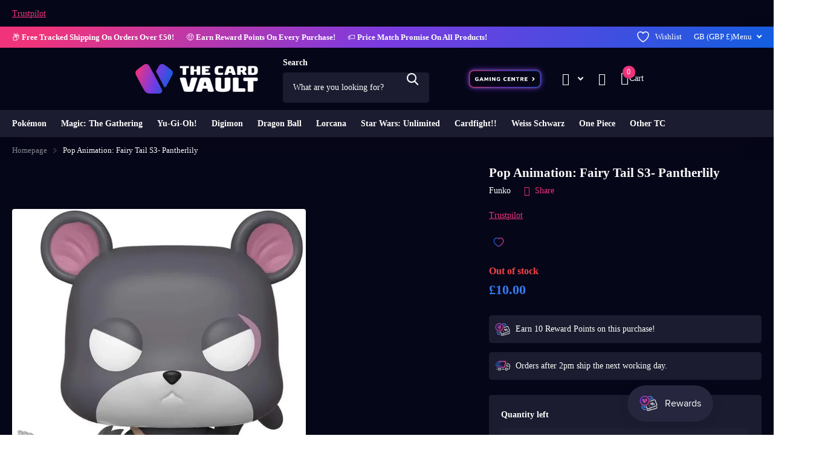

--- FILE ---
content_type: text/html; charset=utf-8
request_url: https://thecardvault.co.uk/products/pop-animation-fairy-tail-s3-pantherlily
body_size: 86094
content:
<!doctype html>
<html
  lang="en"
  data-theme="xtra"
  dir="ltr"
  class="no-js "
>
  <head>
    <script>
(() => {
  try {
    var e,
      t = navigator.userAgent,
      r = 0,
      n = (e, t, r) => e.setAttribute(t, r),
      s = (e, t) => e.removeAttribute(t),
      d = "tagName",
      o = "forEach",
      a = "indexOf",
      i = location.href.includes("nonopt=1") || (navigator.platform[a]("x86_64") > -1 && 0 > t[a]("CrOS")) || t[a]("power") > -1 || t[a]("rix") > -1;
      !i && (document.documentElement.classList.add("mainopt"));
	  window.mainopt = i;
    let c = new MutationObserver((e) => {
      e[o](({ addedNodes: e }) => {
        e[o]((e) => {
          if (
            "SCRIPT" === e[d] &&
            ("web-pixels-manager-setup" === e.id ||
              e.innerHTML.includes('Shopify.theme') || (e.src.includes('smile-shopify-app') && i) || (e.src.includes('avada-') && i) || (e.innerHTML.includes('avada-')) && i)  &&
            1 === e.nodeType
          ) {
            if (e.src) {
              n(e, "d-src", e.src);
              s(e, "src");
            }
            if (e.type === 'module'){
              n(e, "dxt", 'module');
            };
            e.type = "load";
          }
        }),
          document.documentElement.classList.contains("xh") && c.disconnect();
      });
    });
    c.observe(document.documentElement, { childList: !0, subtree: !0 });
  } catch (i) {
    console.error("An error occurred:", i);
  }
})();	
</script>
<style id="xbgl">div:not(.xbg), section:not(.xbg), ifz:not(.xbg){background-image:none !important;}</style>
<script>
	var xllbp = 200,
		gfdl = 1e4,
		xllj = 1,
		xej = 0;
	class xls {
		constructor(e) {
			this.triggerEvents = e, this.eventOptions = {
				passive: !0
			}, this.userEventListener = this.tl.bind(this), this.ltgr, this.cslf, this.lslffd = 0, this.slfired = 0, this.slfire = 0, this.excluded_js = xej, this.xllj = xllj, this.xfonts = "undefined" != typeof xgft ? xgft : [], this.xstyles = [], this.xsts = {
				n: [],
				async: [],
				defer: [],
				lazy: []
			}, this.ajqrs = []
		}
		uea(e) {
			this.triggerEvents.forEach(t => window.addEventListener(t, e.userEventListener, e.eventOptions))
		}
		uer(e) {
			this.triggerEvents.forEach(t => window.removeEventListener(t, e.userEventListener, e.eventOptions))
		}
		tol() {
			"loading" === document.readyState ? document.addEventListener("DOMContentLoaded", this.lr.bind(this)) : this.lr()
		}
		tl() {
			this.uer(this), this.lslffd = 1, this.ahc("xh"), "loading" === document.readyState ? (document.addEventListener("DOMContentLoaded", this.lsr.bind(this)), this.slfire || document.addEventListener("DOMContentLoaded", this.lr.bind(this))) : (this.lsr(), this.slfire || this.lr())
		}
		async lsr() {
			this.cslf || (this.cslf = !0, this.rc(), document.getElementsByTagName("html")[0].setAttribute("data-css", this.xstyles.length), document.getElementsByTagName("html")[0].setAttribute("dcld", 0), this.prelss(this.xstyles), this.lsp())
		}
		async lsp() {
			setTimeout(function(e) {
				document.getElementsByTagName("html")[0].classList.contains("spl") ? e.lcc(e.xstyles) : e.lsp()
			}, 200, this)
		}
		async lr() {
			this.slfired || (this.slfired = !0, this.hel(), this.exedw(), this.rs(), this.ahc("xr"), "function" == typeof xeosj && xeosj(), this.prelss(this.xsts.n), this.prelss(this.xsts.defer), this.prelss(this.xsts.async), this.za(), this.zb(), await this.lss(this.xsts.n), await this.lss(this.xsts.defer), await this.lss(this.xsts.async), await this.edc(), await this.ewl(), window.dispatchEvent(new Event("xsts-loaded")), this.ahc("xst"), "function" == typeof xeoej && xeoej(), this.ltgr = setInterval(this.xtls, 500, this))
		}
		async xtls(e) {
			e.lslffd && (await e.lss(e.xsts.lazy), e.ahc("scld"), setTimeout(function(){e.ahc("scldl")}, 1000),clearInterval(e.ltgr))
		}
		ahc(e) {
			document.getElementsByTagName("html")[0].classList.add(e)
		}
		rs() {
			document.querySelectorAll("script[type=load]").forEach(e => {
				e.hasAttribute("d-src") ? e.hasAttribute("async") && !1 !== e.async ? this.xsts.async.push(e) : e.hasAttribute("defer") && !1 !== e.defer || "module" === e.getAttribute("dxt") ? this.xsts.defer.push(e) : this.xsts.n.push(e) : this.xsts.n.push(e)
			}), document.querySelectorAll("script[type=lload]").forEach(e => {
				this.xsts.lazy.push(e)
			})
		}
		rc() {
			document.querySelectorAll("link[d-href]").forEach(e => {
				this.xstyles.push(e)
			})
		}
		async es(e) {
			return await this.rpf(), new Promise(t => {
				let s = document.createElement("script"),
					a;
				[...e.attributes].forEach(e => {
					let t = e.nodeName;
					"type" !== t && "d-src" !== t && ("dxt" === t && (t = "type", a = e.nodeValue),  s.setAttribute(t, e.nodeValue))
				}), e.hasAttribute("d-src") ? (s.setAttribute("src", e.getAttribute("d-src")), s.addEventListener("load", t), s.addEventListener("error", t)) : (s.text = e.text, t()), null !== e.parentNode && e.parentNode.replaceChild(s, e)
			})
		}
		async ec(e) {
			var t;
			let s;
			return t = e, void((s = document.createElement("link")).href = t.getAttribute("d-href"), s.rel = "stylesheet", document.head.appendChild(s), t.parentNode.removeChild(t))
		}
		async lss(e) {
			let t = e.shift();
			return t ? (await this.es(t), this.lss(e)) : Promise.resolve()
		}
		async lcc(e) {
			let t = e.shift();
			return t ? (this.ec(t), this.lcc(e)) : "loaded"
		}
		async lfts(e) {
			var t = document.createDocumentFragment();
			e.forEach(e => {
				let s = document.createElement("link");
				s.href = e, s.rel = "stylesheet", t.appendChild(s)
			}), setTimeout(function() {
				document.head.appendChild(t)
			}, gfdl)
		}
		prelss(e) {
			var t = document.createDocumentFragment(),
				s = 0,
				a = this;
			[...e].forEach(i => {
				let r = i.getAttribute("d-src"),
					n = i.getAttribute("d-href");
				if (r) {
					let d = document.createElement("link");
					d.href = r, d.rel = "preload", d.as = "script", t.appendChild(d)
				} else if (n) {
					let l = document.createElement("link");
					l.href = n, l.rel = "preload", l.as = "style", s++, e.length == s && (l.dataset.last = 1), t.appendChild(l), l.onload = function() {
						fetch(this.href).then(e => e.blob()).then(e => {
							a.ucl()
						}).catch(e => {
							a.ucl()
						})
					}, l.onerror = function() {
						a.ucl()
					}
				}
			}), document.head.appendChild(t)
		}
		ucl() {
			document.getElementsByTagName("html")[0].setAttribute("dcld", parseInt(document.getElementsByTagName("html")[0].getAttribute("dcld")) + 1), document.getElementsByTagName("html")[0].getAttribute("data-css") == document.getElementsByTagName("html")[0].getAttribute("dcld") && document.getElementsByTagName("html")[0].classList.add("spl")
		}
		hel() {
			let e = {};

			function t(t, s) {
				! function(t) {
					function s(s) {
						return e[t].eventsToRewrite.indexOf(s) >= 0 ? "x" + s : s
					}
					e[t] || (e[t] = {
						originalFunctions: {
							add: t.addEventListener,
							remove: t.removeEventListener
						},
						eventsToRewrite: []
					}, t.addEventListener = function() {
						arguments[0] = s(arguments[0]), e[t].originalFunctions.add.apply(t, arguments)
					}, t.removeEventListener = function() {
						arguments[0] = s(arguments[0]), e[t].originalFunctions.remove.apply(t, arguments)
					})
				}(t), e[t].eventsToRewrite.push(s)
			}

			function s(e, t) {
				let s = e[t];
				Object.defineProperty(e, t, {
					get: () => s || function() {},
					set(a) {
						e["y" + t] = s = a
					}
				})
			}
			t(document, "DOMContentLoaded"), t(window, "DOMContentLoaded"), t(window, "load"), t(window, "pageshow"), t(document, "readystatechange"), s(document, "onreadystatechange"), s(window, "onload"), s(window, "onpageshow")
		}
		hj(e) {
			let t = window.jQuery;
			Object.defineProperty(window, "jQuery", {
				get: () => t,
				set(s) {
					if (s && s.fn && !e.ajqrs.includes(s)) {
						s.fn.ready = s.fn.init.prototype.ready = function(t) {
							if (void 0 !== t) return e.slfired ? e.domReadyFired ? t.bind(document)(s) : document.addEventListener("xDOMContentLoaded", () => t.bind(document)(s)) : t.bind(document)(s), s(document)
						};
						let a = s.fn.on;
						s.fn.on = s.fn.init.prototype.on = function() {
							if ("ready" == arguments[0]) {
								if (this[0] !== document) return a.apply(this, arguments), this;
								arguments[1].bind(document)(s)
							}
							if (this[0] === window) {
								function e(e) {
									return e.split(" ").map(e => "load" === e || 0 === e.indexOf("load.") ? "xjld" : e).join(" ")
								}
								"string" == typeof arguments[0] || arguments[0] instanceof String ? arguments[0] = e(arguments[0]) : "object" == typeof arguments[0] && Object.keys(arguments[0]).forEach(t => {
									Object.assign(arguments[0], {
										[e(t)]: arguments[0][t]
									})[t]
								})
							}
							return a.apply(this, arguments), this
						}, e.ajqrs.push(s)
					}
					t = s
				}
			})
		}
		async edc() {
			this.domReadyFired = !0, await this.rpf(), document.dispatchEvent(new Event("xDOMContentLoaded")), await this.rpf(), window.dispatchEvent(new Event("xDOMContentLoaded")), await this.rpf(), document.dispatchEvent(new Event("xreadystatechange")), await this.rpf(), document.yonreadystatechange && document.yonreadystatechange()
		}
		async ewl() {
			await this.rpf(), setTimeout(function() {
				window.dispatchEvent(new Event("xload"))
			}, 100), await this.rpf(), window.yonload && window.yonload(), await this.rpf(), this.ajqrs.forEach(e => e(window).trigger("xjld")), window.dispatchEvent(new Event("xps")), await this.rpf(), window.yonpageshow && window.yonpageshow()
		}
		exedw() {
			let e = new Map;
			document.write = document.writeln = function(t) {
				let s = document.currentScript,
					a = document.createRange(),
					i = s.parentElement,
					r = e.get(s);
				void 0 === r && (r = s.nextSibling, e.set(s, r));
				let n = document.createDocumentFragment();
				a.setStart(n, 0), n.appendChild(a.createContextualFragment(t)), i.insertBefore(n, r)
			}
		}
		async rpf() {
			return new Promise(e => requestAnimationFrame(e))
		}
		static et() {
			let e = new xls(["keydown", "mousemove", "touchmove", "touchstart", "touchend", "wheel"]);
			e.lfts(e.xfonts), e.uea(e), e.excluded_js || e.hj(e), e.xllj || (e.slfire = 1, e.tol());
			let t = setInterval(function e(s) {
				null != document.body && (document.body.getBoundingClientRect().top < -30 && s.tl(), clearInterval(t))
			}, 500, e)
		}	
		static ur() {
			let e = new xls(["keydown", "mousemove", "touchmove", "touchstart", "touchend", "wheel"]);
			e.lfts(e.xfonts), e.uea(e), e.excluded_js || e.hj(e), e.xllj || (e.slfire = 1, e.tol());
			e.tl();
		}
        
		za() {
			document.querySelectorAll(".analytics").forEach(function(e) {
				trekkie.integrations = !1;
				var t = document.createElement("script");
				t.innerHTML = e.innerHTML, e.parentNode.insertBefore(t, e.nextSibling), e.parentNode.removeChild(e)
			})
		}
		zb() {
			document.querySelectorAll(".boomerang").forEach(function(e) {
				window.BOOMR.version = !1;
				var t = document.createElement("script");
				t.innerHTML = e.innerHTML, e.parentNode.insertBefore(t, e.nextSibling), e.parentNode.removeChild(e)
			})
			setTimeout(function() {
				document.querySelectorAll(".rcss").forEach(function(a) {
					a.remove();
				});
			}, 8000);
		}
        
	}
	setTimeout(function() {
		xls.et();
	},1000);
</script>
        <!-- Google Tag Manager -->
    <script type="load">
      (function (w, d, s, l, i) {
        w[l] = w[l] || [];
        w[l].push({ 'gtm.start': new Date().getTime(), event: 'gtm.js' });
        var f = d.getElementsByTagName(s)[0],
          j = d.createElement(s),
          dl = l != 'dataLayer' ? '&l=' + l : '';
        j.async = true;
        j.src = 'https://www.googletagmanager.com/gtm.js?id=' + i + dl;
        f.parentNode.insertBefore(j, f);
      })(window, document, 'script', 'dataLayer', 'GTM-TZSJFPW');
    </script>
    <!-- End Google Tag Manager -->
    <meta charset="utf-8">
    <meta http-equiv="x-ua-compatible" content="ie=edge">
    <title>
      Pop Animation: Fairy Tail S3- Pantherlily
       &ndash; The Card Vault
    </title><meta name="description" content="Funko is one of the¬†leading¬†creators and innovators of pop culture products to a diverse range of consumers. Funko designs, sources and distributes highly collectible products across multiple categories including vinyl figures, action toys, plush, apparel, games, homeware and accessories. Our aim is to provide consum"><meta name="theme-color" content="">
    <meta name="MobileOptimized" content="320">
    <meta name="HandheldFriendly" content="true">
    <meta
      name="viewport"
      content="width=device-width, initial-scale=1, minimum-scale=1, maximum-scale=5, viewport-fit=cover, shrink-to-fit=no"
    >
    <meta name="format-detection" content="telephone=no">
    <meta name="msapplication-config" content="//thecardvault.co.uk/cdn/shop/t/93/assets/browserconfig.xml?v=52024572095365081671760651311">
    <link rel="canonical" href="https://thecardvault.co.uk/products/pop-animation-fairy-tail-s3-pantherlily">
    <link rel="preconnect" href="https://fonts.shopifycdn.com" crossorigin><link rel="preload" as="style" href="//thecardvault.co.uk/cdn/shop/t/93/assets/screen.css?v=6672600021305770931760651408">
    <link rel="preload" as="style" href="//thecardvault.co.uk/cdn/shop/t/93/assets/theme-xtra.css?v=93573482502964324901760651410">
    <link rel="preload" as="style" href="//thecardvault.co.uk/cdn/shop/t/93/assets/screen-settings.css?v=182945783772737741121762246438">
    
    <link rel="preload" as="font" href="//thecardvault.co.uk/cdn/fonts/nunito_sans/nunitosans_n7.25d963ed46da26098ebeab731e90d8802d989fa5.woff2" type="font/woff2" crossorigin>
    <link rel="preload" as="font" href="//thecardvault.co.uk/cdn/fonts/nunito_sans/nunitosans_n4.0276fe080df0ca4e6a22d9cb55aed3ed5ba6b1da.woff2" type="font/woff2" crossorigin>
<link rel="preload" as="font" href="//thecardvault.co.uk/cdn/shop/t/93/assets/xtra.woff2?v=74598006880499421301760651416" crossorigin>
    
    <link href="//thecardvault.co.uk/cdn/shop/t/93/assets/screen.css?v=6672600021305770931760651408" rel="stylesheet" type="text/css" media="screen" />
    <link href="//thecardvault.co.uk/cdn/shop/t/93/assets/theme-xtra.css?v=93573482502964324901760651410" rel="stylesheet" type="text/css" media="screen" />
    <link href="//thecardvault.co.uk/cdn/shop/t/93/assets/screen-settings.css?v=182945783772737741121762246438" rel="stylesheet" type="text/css" media="screen" />
    <noscript><link rel="stylesheet" href="//thecardvault.co.uk/cdn/shop/t/93/assets/async-menu.css?v=175266090567059772481760651300"></noscript><link href="//thecardvault.co.uk/cdn/shop/t/93/assets/page-product.css?v=157979144432134278971760651397" rel="stylesheet" media="screen">
<link rel="icon" href="//thecardvault.co.uk/cdn/shop/files/The_Card_Vault_Favicon_512.png?crop=center&height=32&v=1758660673&width=32" type="image/png">
      <link rel="mask-icon" href="safari-pinned-tab.svg" color="#333333">
      <link rel="apple-touch-icon" href="apple-touch-icon.png"><script>
      document.documentElement.classList.remove('no-js');
      document.documentElement.classList.add('js');
    </script>
    <meta name="msapplication-config" content="//thecardvault.co.uk/cdn/shop/t/93/assets/browserconfig.xml?v=52024572095365081671760651311">
<meta property="og:title" content="Pop Animation: Fairy Tail S3- Pantherlily">
<meta property="og:type" content="product">
<meta property="og:description" content="Funko is one of the¬†leading¬†creators and innovators of pop culture products to a diverse range of consumers. Funko designs, sources and distributes highly collectible products across multiple categories including vinyl figures, action toys, plush, apparel, games, homeware and accessories. Our aim is to provide consum">
<meta property="og:site_name" content="The Card Vault">
<meta property="og:url" content="https://thecardvault.co.uk/products/pop-animation-fairy-tail-s3-pantherlily">

  
  <meta property="product:price:amount" content="£10.00">
  <meta property="og:price:amount" content="£10.00">
  <meta property="og:price:currency" content="GBP">
  <meta property="og:availability" content="out of stock" />

<meta property="og:image" content="//thecardvault.co.uk/cdn/shop/files/pop-animation-fairy-tail-s3-pantherlily-the-card-vault.jpg?crop=center&height=500&v=1757680223&width=600">

<meta name="twitter:title" content="Pop Animation: Fairy Tail S3- Pantherlily">
<meta name="twitter:description" content="Funko is one of the¬†leading¬†creators and innovators of pop culture products to a diverse range of consumers. Funko designs, sources and distributes highly collectible products across multiple categories including vinyl figures, action toys, plush, apparel, games, homeware and accessories. Our aim is to provide consum">
<meta name="twitter:site" content="The Card Vault">

  <meta name="twitter:card" content="//thecardvault.co.uk/cdn/shop/files/TCV_LOGO_HORIZONTAL_GAP.png?v=1727686063">

<meta property="twitter:image" content="//thecardvault.co.uk/cdn/shop/files/pop-animation-fairy-tail-s3-pantherlily-the-card-vault.jpg?crop=center&height=500&v=1757680223&width=600">
<script type="application/ld+json">
  [
      {
        "@context": "http://schema.org",
        "@type": "Product",
        "name": "Pop Animation: Fairy Tail S3- Pantherlily",
        "url": "https://thecardvault.co.uk/products/pop-animation-fairy-tail-s3-pantherlily","brand": { "@type": "Brand", "name": "Funko" },"description": "\n\n\n\n\n\n\n\nFunko is one of the¬†leading¬†creators and innovators of pop culture products to a diverse range of consumers. Funko designs, sources and distributes highly collectible products across multiple categories including vinyl figures, action toys, plush, apparel, games, homeware and accessories. Our aim is to provide consumers tangible ways to take their fandom offline.\n\n\n\n\n\n\n","image": "//thecardvault.co.uk/cdn/shop/files/pop-animation-fairy-tail-s3-pantherlily-the-card-vault.jpg?crop=center&height=500&v=1757680223&width=600","gtin8": "889698305969","sku": "889698305969","offers": {
          "@type": "Offer",
          "price": "10.0",
          "url": "https://thecardvault.co.uk/products/pop-animation-fairy-tail-s3-pantherlily",
          "priceValidUntil": "2027-01-17",
          "priceCurrency": "GBP"}
        
      },
    {
      "@context": "http://schema.org/",
      "@type": "Organization",
      "url": "https://thecardvault.co.uk/products/pop-animation-fairy-tail-s3-pantherlily",
      "name": "The Card Vault",
      "legalName": "The Card Vault",
      "description": "Funko is one of the¬†leading¬†creators and innovators of pop culture products to a diverse range of consumers. Funko designs, sources and distributes highly collectible products across multiple categories including vinyl figures, action toys, plush, apparel, games, homeware and accessories. Our aim is to provide consum","logo": "//thecardvault.co.uk/cdn/shop/files/TCV_LOGO_HORIZONTAL_GAP.png?v=1727686063",
        "image": "//thecardvault.co.uk/cdn/shop/files/TCV_LOGO_HORIZONTAL_GAP.png?v=1727686063","contactPoint": {
        "@type": "ContactPoint",
        "contactType": "Customer service",
        "telephone": "0141 280 0375"
      },
      "address": {
        "@type": "PostalAddress",
        "streetAddress": "37 Bath Street, Lower Ground Floor",
        "addressLocality": "Glasgow",
        "postalCode": "G2 1HW",
        "addressCountry": "GB"
      }
    },
    {
      "@context": "http://schema.org",
      "@type": "WebSite",
      "url": "https://thecardvault.co.uk/products/pop-animation-fairy-tail-s3-pantherlily",
      "name": "The Card Vault",
      "description": "Funko is one of the¬†leading¬†creators and innovators of pop culture products to a diverse range of consumers. Funko designs, sources and distributes highly collectible products across multiple categories including vinyl figures, action toys, plush, apparel, games, homeware and accessories. Our aim is to provide consum",
      "author": [
        {
          "@type": "Organization",
          "url": "https://www.someoneyouknow.online",
          "name": "Someoneyouknow",
          "address": {
            "@type": "PostalAddress",
            "streetAddress": "Wilhelminaplein 25",
            "addressLocality": "Eindhoven",
            "addressRegion": "NB",
            "postalCode": "5611 HG",
            "addressCountry": "NL"
          }
        }
      ]
    }
  ]
</script>


      <script type="load">window.performance && window.performance.mark && window.performance.mark('shopify.content_for_header.start');</script><meta name="google-site-verification" content="0ALdieCFMUtwyiL_BeJ1pG2uYQkL5O0WR2oQvhfPgp8">
<meta name="facebook-domain-verification" content="vyhbvh614fou4lz8wirnb7led1l032">
<meta id="shopify-digital-wallet" name="shopify-digital-wallet" content="/53002436801/digital_wallets/dialog">
<meta name="shopify-checkout-api-token" content="09bb73a0b7117741156f4d8c7b86b0f5">
<meta id="in-context-paypal-metadata" data-shop-id="53002436801" data-venmo-supported="false" data-environment="production" data-locale="en_US" data-paypal-v4="true" data-currency="GBP">
<link rel="alternate" hreflang="x-default" href="https://thecardvault.co.uk/products/pop-animation-fairy-tail-s3-pantherlily">
<link rel="alternate" hreflang="en-US" href="https://thecardvault.co.uk/en-us/products/pop-animation-fairy-tail-s3-pantherlily">
<link rel="alternate" hreflang="en-CA" href="https://thecardvault.co.uk/en-ca/products/pop-animation-fairy-tail-s3-pantherlily">
<link rel="alternate" hreflang="fr-CA" href="https://thecardvault.co.uk/fr-ca/products/pop-animation-fairy-tail-s3-pantherlily">
<link rel="alternate" hreflang="en-KW" href="https://thecardvault.co.uk/en-kw/products/pop-animation-fairy-tail-s3-pantherlily">
<link rel="alternate" hreflang="en-FR" href="https://thecardvault.co.uk/en-fr/products/pop-animation-fairy-tail-s3-pantherlily">
<link rel="alternate" hreflang="en-AU" href="https://thecardvault.co.uk/en-au/products/pop-animation-fairy-tail-s3-pantherlily">
<link rel="alternate" hreflang="en-JP" href="https://thecardvault.co.uk/en-jp/products/pop-animation-fairy-tail-s3-pantherlily">
<link rel="alternate" hreflang="en-DE" href="https://thecardvault.co.uk/en-de/products/pop-animation-fairy-tail-s3-pantherlily">
<link rel="alternate" hreflang="en-PT" href="https://thecardvault.co.uk/en-pt/products/pop-animation-fairy-tail-s3-pantherlily">
<link rel="alternate" hreflang="en-ES" href="https://thecardvault.co.uk/en-es/products/pop-animation-fairy-tail-s3-pantherlily">
<link rel="alternate" hreflang="en-GB" href="https://thecardvault.co.uk/products/pop-animation-fairy-tail-s3-pantherlily">
<link rel="alternate" type="application/json+oembed" href="https://thecardvault.co.uk/products/pop-animation-fairy-tail-s3-pantherlily.oembed">
<script type="load" d-src="/checkouts/internal/preloads.js?locale=en-GB"></script>
<link rel="preconnect" href="https://shop.app" crossorigin="anonymous">
<script type="lload" d-src="https://shop.app/checkouts/internal/preloads.js?locale=en-GB&shop_id=53002436801" crossorigin="anonymous"></script>
<script id="apple-pay-shop-capabilities" type="application/json">{"shopId":53002436801,"countryCode":"GB","currencyCode":"GBP","merchantCapabilities":["supports3DS"],"merchantId":"gid:\/\/shopify\/Shop\/53002436801","merchantName":"The Card Vault","requiredBillingContactFields":["postalAddress","email"],"requiredShippingContactFields":["postalAddress","email"],"shippingType":"shipping","supportedNetworks":["visa","maestro","masterCard","amex","discover","elo"],"total":{"type":"pending","label":"The Card Vault","amount":"1.00"},"shopifyPaymentsEnabled":true,"supportsSubscriptions":true}</script>
<script id="shopify-features" type="application/json">{"accessToken":"09bb73a0b7117741156f4d8c7b86b0f5","betas":["rich-media-storefront-analytics"],"domain":"thecardvault.co.uk","predictiveSearch":true,"shopId":53002436801,"locale":"en"}</script>
<script type="load">var Shopify = Shopify || {};
Shopify.shop = "thecardvaultstore.myshopify.com";
Shopify.locale = "en";
Shopify.currency = {"active":"GBP","rate":"1.0"};
Shopify.country = "GB";
Shopify.theme = {"name":"Speed of Xtra 6.1.0 - Refresh","id":154347405550,"schema_name":"Xtra","schema_version":"6.1.0","theme_store_id":1609,"role":"main"};
Shopify.theme.handle = "null";
Shopify.theme.style = {"id":null,"handle":null};
Shopify.cdnHost = "thecardvault.co.uk/cdn";
Shopify.routes = Shopify.routes || {};
Shopify.routes.root = "/";</script>
<script dxt="module" type="load">!function(o){(o.Shopify=o.Shopify||{}).modules=!0}(window);</script>
<script>!function(o){function n(){var o=[];function n(){o.push(Array.prototype.slice.apply(arguments))}return n.q=o,n}var t=o.Shopify=o.Shopify||{};t.loadFeatures=n(),t.autoloadFeatures=n()}(window);</script>
<script type="load">
  window.ShopifyPay = window.ShopifyPay || {};
  window.ShopifyPay.apiHost = "shop.app\/pay";
  window.ShopifyPay.redirectState = null;
</script>
<script id="shop-js-analytics" type="application/json">{"pageType":"product"}</script>
<script type="load" dxt="module" d-src="//thecardvault.co.uk/cdn/shopifycloud/shop-js/modules/v2/client.init-shop-cart-sync_C5BV16lS.en.esm.js"></script>
<script type="load" dxt="module" d-src="//thecardvault.co.uk/cdn/shopifycloud/shop-js/modules/v2/chunk.common_CygWptCX.esm.js"></script>
<script dxt="module" type="load">
  await import("//thecardvault.co.uk/cdn/shopifycloud/shop-js/modules/v2/client.init-shop-cart-sync_C5BV16lS.en.esm.js");
await import("//thecardvault.co.uk/cdn/shopifycloud/shop-js/modules/v2/chunk.common_CygWptCX.esm.js");

  window.Shopify.SignInWithShop?.initShopCartSync?.({"fedCMEnabled":true,"windoidEnabled":true});

</script>
<script type="load">
  window.Shopify = window.Shopify || {};
  if (!window.Shopify.featureAssets) window.Shopify.featureAssets = {};
  window.Shopify.featureAssets['shop-js'] = {"shop-cart-sync":["modules/v2/client.shop-cart-sync_ZFArdW7E.en.esm.js","modules/v2/chunk.common_CygWptCX.esm.js"],"init-fed-cm":["modules/v2/client.init-fed-cm_CmiC4vf6.en.esm.js","modules/v2/chunk.common_CygWptCX.esm.js"],"shop-button":["modules/v2/client.shop-button_tlx5R9nI.en.esm.js","modules/v2/chunk.common_CygWptCX.esm.js"],"shop-cash-offers":["modules/v2/client.shop-cash-offers_DOA2yAJr.en.esm.js","modules/v2/chunk.common_CygWptCX.esm.js","modules/v2/chunk.modal_D71HUcav.esm.js"],"init-windoid":["modules/v2/client.init-windoid_sURxWdc1.en.esm.js","modules/v2/chunk.common_CygWptCX.esm.js"],"shop-toast-manager":["modules/v2/client.shop-toast-manager_ClPi3nE9.en.esm.js","modules/v2/chunk.common_CygWptCX.esm.js"],"init-shop-email-lookup-coordinator":["modules/v2/client.init-shop-email-lookup-coordinator_B8hsDcYM.en.esm.js","modules/v2/chunk.common_CygWptCX.esm.js"],"init-shop-cart-sync":["modules/v2/client.init-shop-cart-sync_C5BV16lS.en.esm.js","modules/v2/chunk.common_CygWptCX.esm.js"],"avatar":["modules/v2/client.avatar_BTnouDA3.en.esm.js"],"pay-button":["modules/v2/client.pay-button_FdsNuTd3.en.esm.js","modules/v2/chunk.common_CygWptCX.esm.js"],"init-customer-accounts":["modules/v2/client.init-customer-accounts_DxDtT_ad.en.esm.js","modules/v2/client.shop-login-button_C5VAVYt1.en.esm.js","modules/v2/chunk.common_CygWptCX.esm.js","modules/v2/chunk.modal_D71HUcav.esm.js"],"init-shop-for-new-customer-accounts":["modules/v2/client.init-shop-for-new-customer-accounts_ChsxoAhi.en.esm.js","modules/v2/client.shop-login-button_C5VAVYt1.en.esm.js","modules/v2/chunk.common_CygWptCX.esm.js","modules/v2/chunk.modal_D71HUcav.esm.js"],"shop-login-button":["modules/v2/client.shop-login-button_C5VAVYt1.en.esm.js","modules/v2/chunk.common_CygWptCX.esm.js","modules/v2/chunk.modal_D71HUcav.esm.js"],"init-customer-accounts-sign-up":["modules/v2/client.init-customer-accounts-sign-up_CPSyQ0Tj.en.esm.js","modules/v2/client.shop-login-button_C5VAVYt1.en.esm.js","modules/v2/chunk.common_CygWptCX.esm.js","modules/v2/chunk.modal_D71HUcav.esm.js"],"shop-follow-button":["modules/v2/client.shop-follow-button_Cva4Ekp9.en.esm.js","modules/v2/chunk.common_CygWptCX.esm.js","modules/v2/chunk.modal_D71HUcav.esm.js"],"checkout-modal":["modules/v2/client.checkout-modal_BPM8l0SH.en.esm.js","modules/v2/chunk.common_CygWptCX.esm.js","modules/v2/chunk.modal_D71HUcav.esm.js"],"lead-capture":["modules/v2/client.lead-capture_Bi8yE_yS.en.esm.js","modules/v2/chunk.common_CygWptCX.esm.js","modules/v2/chunk.modal_D71HUcav.esm.js"],"shop-login":["modules/v2/client.shop-login_D6lNrXab.en.esm.js","modules/v2/chunk.common_CygWptCX.esm.js","modules/v2/chunk.modal_D71HUcav.esm.js"],"payment-terms":["modules/v2/client.payment-terms_CZxnsJam.en.esm.js","modules/v2/chunk.common_CygWptCX.esm.js","modules/v2/chunk.modal_D71HUcav.esm.js"]};
</script>
<script type="load">(function() {
  var isLoaded = false;
  function asyncLoad() {
    if (isLoaded) return;
    isLoaded = true;
    var urls = ["https:\/\/ecommplugins-scripts.trustpilot.com\/v2.1\/js\/header.min.js?settings=eyJrZXkiOiJidW1wNEZPdW9kRnFIaGVlIiwicyI6InNrdSJ9\u0026v=2.5\u0026shop=thecardvaultstore.myshopify.com","https:\/\/ecommplugins-trustboxsettings.trustpilot.com\/thecardvaultstore.myshopify.com.js?settings=1725089210936\u0026shop=thecardvaultstore.myshopify.com","https:\/\/widget.trustpilot.com\/bootstrap\/v5\/tp.widget.sync.bootstrap.min.js?shop=thecardvaultstore.myshopify.com","https:\/\/seo.apps.avada.io\/scripttag\/avada-seo-installed.js?shop=thecardvaultstore.myshopify.com","https:\/\/schemaplusfiles.s3.amazonaws.com\/loader.min.js?shop=thecardvaultstore.myshopify.com","https:\/\/omnisnippet1.com\/platforms\/shopify.js?source=scriptTag\u0026v=2025-05-15T12\u0026shop=thecardvaultstore.myshopify.com"];
    for (var i = 0; i < urls.length; i++) {
      var s = document.createElement('script');
      s.type = 'text/javascript';
      s.async = true;
      s.src = urls[i];
      var x = document.getElementsByTagName('script')[0];
      x.parentNode.insertBefore(s, x);
    }
  };
  if(window.attachEvent) {
    window.attachEvent('onload', asyncLoad);
  } else {
    window.addEventListener('xDOMContentLoaded', asyncLoad, false);
  }
})();</script>
<script id="__st">var __st={"a":53002436801,"offset":0,"reqid":"36be640b-361a-462b-b674-dc02dc427a0b-1768626142","pageurl":"thecardvault.co.uk\/products\/pop-animation-fairy-tail-s3-pantherlily","u":"b6c8b36e0a0d","p":"product","rtyp":"product","rid":7601685201134};</script>
<script type="load">window.ShopifyPaypalV4VisibilityTracking = true;</script>
<script id="captcha-bootstrap">!function(){'use strict';const t='contact',e='account',n='new_comment',o=[[t,t],['blogs',n],['comments',n],[t,'customer']],c=[[e,'customer_login'],[e,'guest_login'],[e,'recover_customer_password'],[e,'create_customer']],r=t=>t.map((([t,e])=>`form[action*='/${t}']:not([data-nocaptcha='true']) input[name='form_type'][value='${e}']`)).join(','),a=t=>()=>t?[...document.querySelectorAll(t)].map((t=>t.form)):[];function s(){const t=[...o],e=r(t);return a(e)}const i='password',u='form_key',d=['recaptcha-v3-token','g-recaptcha-response','h-captcha-response',i],f=()=>{try{return window.sessionStorage}catch{return}},m='__shopify_v',_=t=>t.elements[u];function p(t,e,n=!1){try{const o=window.sessionStorage,c=JSON.parse(o.getItem(e)),{data:r}=function(t){const{data:e,action:n}=t;return t[m]||n?{data:e,action:n}:{data:t,action:n}}(c);for(const[e,n]of Object.entries(r))t.elements[e]&&(t.elements[e].value=n);n&&o.removeItem(e)}catch(o){console.error('form repopulation failed',{error:o})}}const l='form_type',E='cptcha';function T(t){t.dataset[E]=!0}const w=window,h=w.document,L='Shopify',v='ce_forms',y='captcha';let A=!1;((t,e)=>{const n=(g='f06e6c50-85a8-45c8-87d0-21a2b65856fe',I='https://cdn.shopify.com/shopifycloud/storefront-forms-hcaptcha/ce_storefront_forms_captcha_hcaptcha.v1.5.2.iife.js',D={infoText:'Protected by hCaptcha',privacyText:'Privacy',termsText:'Terms'},(t,e,n)=>{const o=w[L][v],c=o.bindForm;if(c)return c(t,g,e,D).then(n);var r;o.q.push([[t,g,e,D],n]),r=I,A||(h.body.append(Object.assign(h.createElement('script'),{id:'captcha-provider',async:!0,src:r})),A=!0)});var g,I,D;w[L]=w[L]||{},w[L][v]=w[L][v]||{},w[L][v].q=[],w[L][y]=w[L][y]||{},w[L][y].protect=function(t,e){n(t,void 0,e),T(t)},Object.freeze(w[L][y]),function(t,e,n,w,h,L){const[v,y,A,g]=function(t,e,n){const i=e?o:[],u=t?c:[],d=[...i,...u],f=r(d),m=r(i),_=r(d.filter((([t,e])=>n.includes(e))));return[a(f),a(m),a(_),s()]}(w,h,L),I=t=>{const e=t.target;return e instanceof HTMLFormElement?e:e&&e.form},D=t=>v().includes(t);t.addEventListener('submit',(t=>{const e=I(t);if(!e)return;const n=D(e)&&!e.dataset.hcaptchaBound&&!e.dataset.recaptchaBound,o=_(e),c=g().includes(e)&&(!o||!o.value);(n||c)&&t.preventDefault(),c&&!n&&(function(t){try{if(!f())return;!function(t){const e=f();if(!e)return;const n=_(t);if(!n)return;const o=n.value;o&&e.removeItem(o)}(t);const e=Array.from(Array(32),(()=>Math.random().toString(36)[2])).join('');!function(t,e){_(t)||t.append(Object.assign(document.createElement('input'),{type:'hidden',name:u})),t.elements[u].value=e}(t,e),function(t,e){const n=f();if(!n)return;const o=[...t.querySelectorAll(`input[type='${i}']`)].map((({name:t})=>t)),c=[...d,...o],r={};for(const[a,s]of new FormData(t).entries())c.includes(a)||(r[a]=s);n.setItem(e,JSON.stringify({[m]:1,action:t.action,data:r}))}(t,e)}catch(e){console.error('failed to persist form',e)}}(e),e.submit())}));const S=(t,e)=>{t&&!t.dataset[E]&&(n(t,e.some((e=>e===t))),T(t))};for(const o of['focusin','change'])t.addEventListener(o,(t=>{const e=I(t);D(e)&&S(e,y())}));const B=e.get('form_key'),M=e.get(l),P=B&&M;t.addEventListener('xDOMContentLoaded',(()=>{const t=y();if(P)for(const e of t)e.elements[l].value===M&&p(e,B);[...new Set([...A(),...v().filter((t=>'true'===t.dataset.shopifyCaptcha))])].forEach((e=>S(e,t)))}))}(h,new URLSearchParams(w.location.search),n,t,e,['guest_login'])})(!0,!0)}();</script>
<script integrity="sha256-4kQ18oKyAcykRKYeNunJcIwy7WH5gtpwJnB7kiuLZ1E=" data-source-attribution="shopify.loadfeatures" type="load" d-src="//thecardvault.co.uk/cdn/shopifycloud/storefront/assets/storefront/load_feature-a0a9edcb.js" crossorigin="anonymous"></script>
<script crossorigin="anonymous" type="load" d-src="//thecardvault.co.uk/cdn/shopifycloud/storefront/assets/shopify_pay/storefront-65b4c6d7.js?v=20250812"></script>
<script data-source-attribution="shopify.dynamic_checkout.dynamic.init">var Shopify=Shopify||{};Shopify.PaymentButton=Shopify.PaymentButton||{isStorefrontPortableWallets:!0,init:function(){window.Shopify.PaymentButton.init=function(){};var t=document.createElement("script");t.src="https://thecardvault.co.uk/cdn/shopifycloud/portable-wallets/latest/portable-wallets.en.js",t.type="module",document.head.appendChild(t)}};
</script>
<script data-source-attribution="shopify.dynamic_checkout.buyer_consent">
  function portableWalletsHideBuyerConsent(e){var t=document.getElementById("shopify-buyer-consent"),n=document.getElementById("shopify-subscription-policy-button");t&&n&&(t.classList.add("hidden"),t.setAttribute("aria-hidden","true"),n.removeEventListener("click",e))}function portableWalletsShowBuyerConsent(e){var t=document.getElementById("shopify-buyer-consent"),n=document.getElementById("shopify-subscription-policy-button");t&&n&&(t.classList.remove("hidden"),t.removeAttribute("aria-hidden"),n.addEventListener("click",e))}window.Shopify?.PaymentButton&&(window.Shopify.PaymentButton.hideBuyerConsent=portableWalletsHideBuyerConsent,window.Shopify.PaymentButton.showBuyerConsent=portableWalletsShowBuyerConsent);
</script>
<script data-source-attribution="shopify.dynamic_checkout.cart.bootstrap">document.addEventListener("xDOMContentLoaded",(function(){function t(){return document.querySelector("shopify-accelerated-checkout-cart, shopify-accelerated-checkout")}if(t())Shopify.PaymentButton.init();else{new MutationObserver((function(e,n){t()&&(Shopify.PaymentButton.init(),n.disconnect())})).observe(document.body,{childList:!0,subtree:!0})}}));
</script>
<link id="shopify-accelerated-checkout-styles" rel="stylesheet" media="screen" href="https://thecardvault.co.uk/cdn/shopifycloud/portable-wallets/latest/accelerated-checkout-backwards-compat.css" crossorigin="anonymous">
<style id="shopify-accelerated-checkout-cart">
        #shopify-buyer-consent {
  margin-top: 1em;
  display: inline-block;
  width: 100%;
}

#shopify-buyer-consent.hidden {
  display: none;
}

#shopify-subscription-policy-button {
  background: none;
  border: none;
  padding: 0;
  text-decoration: underline;
  font-size: inherit;
  cursor: pointer;
}

#shopify-subscription-policy-button::before {
  box-shadow: none;
}

      </style>

<script type="load">window.performance && window.performance.mark && window.performance.mark('shopify.content_for_header.end');</script>
      <script>var trekkie=[];trekkie.integrations=!0;window.BOOMR={},window.BOOMR.version=true;</script><style>
#root .shopify-section-header #header-inner,
nav[id="nav-top"] {
    max-width: 1280px !important;
    margin: 0 auto !important;
}
@media only screen and (min-width: 1001px) {
  #root #header-outer #nav > ul > li:not(.sub-static) > ul.wide {
    max-width: 1620px;
        margin: 0 auto;
    left: 0 !important;
    right: 0 !important;
    padding-left: 0 !important;
    padding-right: 0 !important;
  }
}
.rebuy-cart__checkout-button * {
font-size: 16px !important;
}
.last-stock-label {
    background: #f8a205 !important;
    color: #121224 !important;
}
</style>
<script>
(function(){
const COOKIE_ID = 'cookie-bar';
const widgetSelectors = [
'#trustpilot-gtm-floating-wrapper',
'#smile-ui-lite-container',
'iframe[src*="trustpilot"]',
'iframe[src*="smile"]'
];
function bringCookieToFront() {
const cookie = document.getElementById(COOKIE_ID);
if (!cookie) return;
// Move cookie bar to top-level
if (cookie.parentNode !== document.body) {
try { document.body.appendChild(cookie); } catch (e) {}
}
cookie.style.setProperty('position', 'fixed', 'important');
cookie.style.setProperty('z-index', '2147483647', 'important');
cookie.style.setProperty('left', '0', 'important');
cookie.style.setProperty('right', '0', 'important');
cookie.style.setProperty('bottom', '0', 'important');
cookie.style.setProperty('transform', 'none', 'important');
cookie.style.setProperty('will-change', 'transform', 'important');
cookie.style.setProperty('pointer-events', 'auto', 'important');
}
function lowerSpecificWidgets() {
document.querySelectorAll(widgetSelectors.join(',')).forEach(el => {
if (el.id === COOKIE_ID || (el.closest && el.closest('#' + COOKIE_ID))) return;
try {
el.style.setProperty('z-index', '90', 'important');
} catch (e) {}
});
}
function runAll() {
bringCookieToFront();
lowerSpecificWidgets();
}
if (document.readyState === 'loading') {
document.addEventListener('DOMContentLoaded', runAll);
} else {
runAll();
}
const mo = new MutationObserver(runAll);
mo.observe(document.documentElement || document.body, { childList: true, subtree: true });
setInterval(runAll, 1000);
})();
</script>
    <style data-shopify>
      :root {
      	--scheme-1:                      #060619;
      	--scheme-1_solid:                #060619;
      	--scheme-1_bg:                   var(--scheme-1);
      	--scheme-1_bg_dark:              #040411;
      	--scheme-1_bg_var:               var(--scheme-1_bg_dark);
      	--scheme-1_bg_secondary:         #1c1c30;
      	--scheme-1_fg:                   #ffffff;
      	--scheme-1_fg_sat:               #ffffff;
      	--scheme-1_title:                #ffffff;
      	--scheme-1_title_solid:          #ffffff;

      	--scheme-1_primary_btn_bg:       #f0347b;
      	--scheme-1_primary_btn_bg_dark:  #ee1365;
      	--scheme-1_primary_btn_fg:       #ffffff;
      	--scheme-1_secondary_btn_bg:     #115fe0;
      	--scheme-1_secondary_btn_bg_dark:#0e51bf;
      	--scheme-1_secondary_btn_fg:     #ffffff;
      	--scheme-1_tertiary_btn_bg:      #7a3be1;
      	--scheme-1_tertiary_btn_bg_dark: #6621d7;
      	--scheme-1_tertiary_btn_fg:      #ffffff;
      	--scheme-1_btn_bg:       		var(--scheme-1_primary_btn_bg);
      	--scheme-1_btn_bg_dark:  		var(--scheme-1_primary_btn_bg_dark);
      	--scheme-1_btn_fg:       		var(--scheme-1_primary_btn_fg);
      	--scheme-1_bd:                   #1c1c30;
      	--scheme-1_input_bg:             #1c1c30;
      	--scheme-1_input_fg:             #ffffff;
      	--scheme-1_input_pl:             #ffffff;
      	--scheme-1_accent:               #f0347b;
      	--scheme-1_accent_gradient:      linear-gradient(315deg, rgba(17, 95, 224, 1) 5%, rgba(122, 59, 225, 1) 50%, rgba(240, 52, 123, 1) 90%);
      	
      	--scheme-1_fg_brightness: 1; 
      	
      	}
      	[class*="palette-scheme-1"] select,
      	[class*="palette-scheme-1"] .bv_atual,
      	#root #content [class*="palette-scheme-1"] .f8sr select {
      	background-image: url("data:image/svg+xml,%3Csvg xmlns='http://www.w3.org/2000/svg' xml:space='preserve' style='enable-background:new 0 0 12.7 7.7' viewBox='0 0 12.7 7.7' fill='%23ffffff'%3E%3Cpath d='M.3.2c.4-.3.9-.3 1.2.1l4.7 5.3 5-5.3c.3-.3.9-.4 1.2 0 .3.3.4.9 0 1.2l-5.7 6c-.1.1-.3.2-.5.2s-.5-.1-.6-.3l-5.3-6C-.1 1.1-.1.5.3.2z'/%3E%3C/svg%3E");
      	}
      	
      	
      	[class*="palette-scheme-1"] select:focus,
      	#root #content [class*="palette-scheme-1"] .f8sr select:focus {
      	background-image: url("data:image/svg+xml,%3Csvg xmlns='http://www.w3.org/2000/svg' xml:space='preserve' style='enable-background:new 0 0 12.7 7.7' viewBox='0 0 12.7 7.7' fill='%23ffffff'%3E%3Cpath d='M12.4 7.5c-.4.3-.9.3-1.2-.1L6.5 2.1l-5 5.3c-.3.3-.9.4-1.2 0-.3-.3-.4-.9 0-1.2L6 .2c.1-.1.3-.2.5-.2.3 0 .5.1.6.3l5.3 6c.4.3.4.9 0 1.2z'/%3E%3C/svg%3E");
      	}
      	[class*="palette-scheme-1"], [data-active-content*="scheme-1"] {
      	--primary_bg:             var(--scheme-1_bg);
      	--bg_secondary:           var(--scheme-1_bg_secondary);
      	--primary_text:           var(--scheme-1_fg);
      	--primary_text_h:         var(--scheme-1_title);
      	--headings_text:          var(--primary_text_h);
      	--headings_text_solid:    var(--scheme-1_title_solid);
      	--primary_bg_btn:         var(--scheme-1_primary_btn_bg);
      	--primary_bg_btn_dark:    var(--scheme-1_primary_btn_bg_dark);
      	--primary_btn_text:       var(--scheme-1_primary_btn_fg);
      	--secondary_bg_btn:       var(--scheme-1_secondary_btn_bg);
      	--secondary_bg_btn_dark:  var(--scheme-1_secondary_btn_bg_dark);
      	--secondary_btn_text:     var(--scheme-1_secondary_btn_fg);
      	--tertiary_bg_btn:        var(--scheme-1_tertiary_btn_bg);
      	--tertiary_bg_btn_dark:   var(--scheme-1_tertiary_btn_bg_dark);
      	--tertiary_btn_text:      var(--scheme-1_tertiary_btn_fg);
      	--custom_input_bg:        var(--scheme-1_input_bg);
      	--custom_input_fg:        var(--scheme-1_input_fg);
      	--custom_input_pl:        var(--scheme-1_input_pl);
      	--custom_input_bd:        var(--scheme-1_bd);
      	--custom_bd:              var(--custom_input_bd);
      	--secondary_bg: 		  var(--primary_bg_btn);
      	--accent:                 var(--scheme-1_accent);
      	--accent_gradient:        var(--scheme-1_accent_gradient);
      	--primary_text_brightness:var(--scheme-1_fg_brightness);
      	}
      	
      :root {
      	--scheme-2:                      #0b1613;
      	--scheme-2_solid:                #0b1613;
      	--scheme-2_bg:                   var(--scheme-2);
      	--scheme-2_bg_dark:              #080f0d;
      	--scheme-2_bg_var:               var(--scheme-2_bg_dark);
      	--scheme-2_bg_secondary:         #8a8a9e;
      	--scheme-2_fg:                   #ffffff;
      	--scheme-2_fg_sat:               #ffffff;
      	--scheme-2_title:                #ffffff;
      	--scheme-2_title_solid:          #ffffff;

      	--scheme-2_primary_btn_bg:       #ffffff;
      	--scheme-2_primary_btn_bg_dark:  #ededed;
      	--scheme-2_primary_btn_fg:       #0b1613;
      	--scheme-2_secondary_btn_bg:     #fbea61;
      	--scheme-2_secondary_btn_bg_dark:#fae53e;
      	--scheme-2_secondary_btn_fg:     #000000;
      	--scheme-2_tertiary_btn_bg:      #000096;
      	--scheme-2_tertiary_btn_bg_dark: #000072;
      	--scheme-2_tertiary_btn_fg:      #ffffff;
      	--scheme-2_btn_bg:       		var(--scheme-2_primary_btn_bg);
      	--scheme-2_btn_bg_dark:  		var(--scheme-2_primary_btn_bg_dark);
      	--scheme-2_btn_fg:       		var(--scheme-2_primary_btn_fg);
      	--scheme-2_bd:                   #fafafa;
      	--scheme-2_input_bg:             #ffffff;
      	--scheme-2_input_fg:             #0b1613;
      	--scheme-2_input_pl:             #1c3830;
      	--scheme-2_accent:               #fbea61;
      	--scheme-2_accent_gradient:      #fbea61;
      	
      	--scheme-2_fg_brightness: 1; 
      	
      	}
      	[class*="palette-scheme-2"] select,
      	[class*="palette-scheme-2"] .bv_atual,
      	#root #content [class*="palette-scheme-2"] .f8sr select {
      	background-image: url("data:image/svg+xml,%3Csvg xmlns='http://www.w3.org/2000/svg' xml:space='preserve' style='enable-background:new 0 0 12.7 7.7' viewBox='0 0 12.7 7.7' fill='%230b1613'%3E%3Cpath d='M.3.2c.4-.3.9-.3 1.2.1l4.7 5.3 5-5.3c.3-.3.9-.4 1.2 0 .3.3.4.9 0 1.2l-5.7 6c-.1.1-.3.2-.5.2s-.5-.1-.6-.3l-5.3-6C-.1 1.1-.1.5.3.2z'/%3E%3C/svg%3E");
      	}
      	
      	
      	[class*="palette-scheme-2"] select:focus,
      	#root #content [class*="palette-scheme-2"] .f8sr select:focus {
      	background-image: url("data:image/svg+xml,%3Csvg xmlns='http://www.w3.org/2000/svg' xml:space='preserve' style='enable-background:new 0 0 12.7 7.7' viewBox='0 0 12.7 7.7' fill='%230b1613'%3E%3Cpath d='M12.4 7.5c-.4.3-.9.3-1.2-.1L6.5 2.1l-5 5.3c-.3.3-.9.4-1.2 0-.3-.3-.4-.9 0-1.2L6 .2c.1-.1.3-.2.5-.2.3 0 .5.1.6.3l5.3 6c.4.3.4.9 0 1.2z'/%3E%3C/svg%3E");
      	}
      	[class*="palette-scheme-2"], [data-active-content*="scheme-2"] {
      	--primary_bg:             var(--scheme-2_bg);
      	--bg_secondary:           var(--scheme-2_bg_secondary);
      	--primary_text:           var(--scheme-2_fg);
      	--primary_text_h:         var(--scheme-2_title);
      	--headings_text:          var(--primary_text_h);
      	--headings_text_solid:    var(--scheme-2_title_solid);
      	--primary_bg_btn:         var(--scheme-2_primary_btn_bg);
      	--primary_bg_btn_dark:    var(--scheme-2_primary_btn_bg_dark);
      	--primary_btn_text:       var(--scheme-2_primary_btn_fg);
      	--secondary_bg_btn:       var(--scheme-2_secondary_btn_bg);
      	--secondary_bg_btn_dark:  var(--scheme-2_secondary_btn_bg_dark);
      	--secondary_btn_text:     var(--scheme-2_secondary_btn_fg);
      	--tertiary_bg_btn:        var(--scheme-2_tertiary_btn_bg);
      	--tertiary_bg_btn_dark:   var(--scheme-2_tertiary_btn_bg_dark);
      	--tertiary_btn_text:      var(--scheme-2_tertiary_btn_fg);
      	--custom_input_bg:        var(--scheme-2_input_bg);
      	--custom_input_fg:        var(--scheme-2_input_fg);
      	--custom_input_pl:        var(--scheme-2_input_pl);
      	--custom_input_bd:        var(--scheme-2_bd);
      	--custom_bd:              var(--custom_input_bd);
      	--secondary_bg: 		  var(--primary_bg_btn);
      	--accent:                 var(--scheme-2_accent);
      	--accent_gradient:        var(--scheme-2_accent_gradient);
      	--primary_text_brightness:var(--scheme-2_fg_brightness);
      	}
      	
      :root {
      	--scheme-3:                      linear-gradient(0deg, rgba(18, 18, 36, 1), rgba(28, 28, 48, 1) 100%);
      	--scheme-3_solid:                #121224;
      	--scheme-3_bg:                   var(--scheme-3);
      	--scheme-3_bg_dark:              #0f0f1d;
      	--scheme-3_bg_var:               var(--scheme-3_bg_dark);
      	--scheme-3_bg_secondary:         #ffffff;
      	--scheme-3_fg:                   #ffffff;
      	--scheme-3_fg_sat:               #ffffff;
      	--scheme-3_title:                #ffffff;
      	--scheme-3_title_solid:          #ffffff;

      	--scheme-3_primary_btn_bg:       #8a8a9e;
      	--scheme-3_primary_btn_bg_dark:  #76768e;
      	--scheme-3_primary_btn_fg:       #ffffff;
      	--scheme-3_secondary_btn_bg:     #f0347b;
      	--scheme-3_secondary_btn_bg_dark:#ee1365;
      	--scheme-3_secondary_btn_fg:     #ffffff;
      	--scheme-3_tertiary_btn_bg:      #7a3be1;
      	--scheme-3_tertiary_btn_bg_dark: #6621d7;
      	--scheme-3_tertiary_btn_fg:      #ffffff;
      	--scheme-3_btn_bg:       		var(--scheme-3_primary_btn_bg);
      	--scheme-3_btn_bg_dark:  		var(--scheme-3_primary_btn_bg_dark);
      	--scheme-3_btn_fg:       		var(--scheme-3_primary_btn_fg);
      	--scheme-3_bd:                   #fafafa;
      	--scheme-3_input_bg:             #ffffff;
      	--scheme-3_input_fg:             #0b1613;
      	--scheme-3_input_pl:             #1c3830;
      	--scheme-3_accent:               #f0702c;
      	--scheme-3_accent_gradient:      #f0702c;
      	
      	--scheme-3_fg_brightness: 1; 
      	
      	}
      	[class*="palette-scheme-3"] select,
      	[class*="palette-scheme-3"] .bv_atual,
      	#root #content [class*="palette-scheme-3"] .f8sr select {
      	background-image: url("data:image/svg+xml,%3Csvg xmlns='http://www.w3.org/2000/svg' xml:space='preserve' style='enable-background:new 0 0 12.7 7.7' viewBox='0 0 12.7 7.7' fill='%230b1613'%3E%3Cpath d='M.3.2c.4-.3.9-.3 1.2.1l4.7 5.3 5-5.3c.3-.3.9-.4 1.2 0 .3.3.4.9 0 1.2l-5.7 6c-.1.1-.3.2-.5.2s-.5-.1-.6-.3l-5.3-6C-.1 1.1-.1.5.3.2z'/%3E%3C/svg%3E");
      	}
      	
      	
      	[class*="palette-scheme-3"] select:focus,
      	#root #content [class*="palette-scheme-3"] .f8sr select:focus {
      	background-image: url("data:image/svg+xml,%3Csvg xmlns='http://www.w3.org/2000/svg' xml:space='preserve' style='enable-background:new 0 0 12.7 7.7' viewBox='0 0 12.7 7.7' fill='%230b1613'%3E%3Cpath d='M12.4 7.5c-.4.3-.9.3-1.2-.1L6.5 2.1l-5 5.3c-.3.3-.9.4-1.2 0-.3-.3-.4-.9 0-1.2L6 .2c.1-.1.3-.2.5-.2.3 0 .5.1.6.3l5.3 6c.4.3.4.9 0 1.2z'/%3E%3C/svg%3E");
      	}
      	[class*="palette-scheme-3"], [data-active-content*="scheme-3"] {
      	--primary_bg:             var(--scheme-3_bg);
      	--bg_secondary:           var(--scheme-3_bg_secondary);
      	--primary_text:           var(--scheme-3_fg);
      	--primary_text_h:         var(--scheme-3_title);
      	--headings_text:          var(--primary_text_h);
      	--headings_text_solid:    var(--scheme-3_title_solid);
      	--primary_bg_btn:         var(--scheme-3_primary_btn_bg);
      	--primary_bg_btn_dark:    var(--scheme-3_primary_btn_bg_dark);
      	--primary_btn_text:       var(--scheme-3_primary_btn_fg);
      	--secondary_bg_btn:       var(--scheme-3_secondary_btn_bg);
      	--secondary_bg_btn_dark:  var(--scheme-3_secondary_btn_bg_dark);
      	--secondary_btn_text:     var(--scheme-3_secondary_btn_fg);
      	--tertiary_bg_btn:        var(--scheme-3_tertiary_btn_bg);
      	--tertiary_bg_btn_dark:   var(--scheme-3_tertiary_btn_bg_dark);
      	--tertiary_btn_text:      var(--scheme-3_tertiary_btn_fg);
      	--custom_input_bg:        var(--scheme-3_input_bg);
      	--custom_input_fg:        var(--scheme-3_input_fg);
      	--custom_input_pl:        var(--scheme-3_input_pl);
      	--custom_input_bd:        var(--scheme-3_bd);
      	--custom_bd:              var(--custom_input_bd);
      	--secondary_bg: 		  var(--primary_bg_btn);
      	--accent:                 var(--scheme-3_accent);
      	--accent_gradient:        var(--scheme-3_accent_gradient);
      	--primary_text_brightness:var(--scheme-3_fg_brightness);
      	}
      	
      :root {
      	--scheme-4:                      linear-gradient(180deg, rgba(18, 18, 36, 1), rgba(11, 56, 97, 1) 100%);
      	--scheme-4_solid:                rgba(0,0,0,0);
      	--scheme-4_bg:                   var(--scheme-4);
      	--scheme-4_bg_dark:              rgba(0, 0, 0, 0.0);
      	--scheme-4_bg_var:               var(--scheme-4_bg_dark);
      	--scheme-4_bg_secondary:         rgba(0,0,0,0);
      	--scheme-4_fg:                   #ffffff;
      	--scheme-4_fg_sat:               #ffffff;
      	--scheme-4_title:                #ffffff;
      	--scheme-4_title_solid:          #ffffff;

      	--scheme-4_primary_btn_bg:       #fbea61;
      	--scheme-4_primary_btn_bg_dark:  #fae53e;
      	--scheme-4_primary_btn_fg:       #000000;
      	--scheme-4_secondary_btn_bg:     #ffffff;
      	--scheme-4_secondary_btn_bg_dark:#ededed;
      	--scheme-4_secondary_btn_fg:     #0b1613;
      	--scheme-4_tertiary_btn_bg:      #ffffff;
      	--scheme-4_tertiary_btn_bg_dark: #ededed;
      	--scheme-4_tertiary_btn_fg:      #0b1613;
      	--scheme-4_btn_bg:       		var(--scheme-4_primary_btn_bg);
      	--scheme-4_btn_bg_dark:  		var(--scheme-4_primary_btn_bg_dark);
      	--scheme-4_btn_fg:       		var(--scheme-4_primary_btn_fg);
      	--scheme-4_bd:                   #fafafa;
      	--scheme-4_input_bg:             #ffffff;
      	--scheme-4_input_fg:             #0b1613;
      	--scheme-4_input_pl:             #1c3830;
      	--scheme-4_accent:               #f0702c;
      	--scheme-4_accent_gradient:      #f0702c;
      	
      	--scheme-4_fg_brightness: 1; 
      	
      	}
      	[class*="palette-scheme-4"] select,
      	[class*="palette-scheme-4"] .bv_atual,
      	#root #content [class*="palette-scheme-4"] .f8sr select {
      	background-image: url("data:image/svg+xml,%3Csvg xmlns='http://www.w3.org/2000/svg' xml:space='preserve' style='enable-background:new 0 0 12.7 7.7' viewBox='0 0 12.7 7.7' fill='%230b1613'%3E%3Cpath d='M.3.2c.4-.3.9-.3 1.2.1l4.7 5.3 5-5.3c.3-.3.9-.4 1.2 0 .3.3.4.9 0 1.2l-5.7 6c-.1.1-.3.2-.5.2s-.5-.1-.6-.3l-5.3-6C-.1 1.1-.1.5.3.2z'/%3E%3C/svg%3E");
      	}
      	
      	
      	[class*="palette-scheme-4"] select:focus,
      	#root #content [class*="palette-scheme-4"] .f8sr select:focus {
      	background-image: url("data:image/svg+xml,%3Csvg xmlns='http://www.w3.org/2000/svg' xml:space='preserve' style='enable-background:new 0 0 12.7 7.7' viewBox='0 0 12.7 7.7' fill='%230b1613'%3E%3Cpath d='M12.4 7.5c-.4.3-.9.3-1.2-.1L6.5 2.1l-5 5.3c-.3.3-.9.4-1.2 0-.3-.3-.4-.9 0-1.2L6 .2c.1-.1.3-.2.5-.2.3 0 .5.1.6.3l5.3 6c.4.3.4.9 0 1.2z'/%3E%3C/svg%3E");
      	}
      	[class*="palette-scheme-4"], [data-active-content*="scheme-4"] {
      	--primary_bg:             var(--scheme-4_bg);
      	--bg_secondary:           var(--scheme-4_bg_secondary);
      	--primary_text:           var(--scheme-4_fg);
      	--primary_text_h:         var(--scheme-4_title);
      	--headings_text:          var(--primary_text_h);
      	--headings_text_solid:    var(--scheme-4_title_solid);
      	--primary_bg_btn:         var(--scheme-4_primary_btn_bg);
      	--primary_bg_btn_dark:    var(--scheme-4_primary_btn_bg_dark);
      	--primary_btn_text:       var(--scheme-4_primary_btn_fg);
      	--secondary_bg_btn:       var(--scheme-4_secondary_btn_bg);
      	--secondary_bg_btn_dark:  var(--scheme-4_secondary_btn_bg_dark);
      	--secondary_btn_text:     var(--scheme-4_secondary_btn_fg);
      	--tertiary_bg_btn:        var(--scheme-4_tertiary_btn_bg);
      	--tertiary_bg_btn_dark:   var(--scheme-4_tertiary_btn_bg_dark);
      	--tertiary_btn_text:      var(--scheme-4_tertiary_btn_fg);
      	--custom_input_bg:        var(--scheme-4_input_bg);
      	--custom_input_fg:        var(--scheme-4_input_fg);
      	--custom_input_pl:        var(--scheme-4_input_pl);
      	--custom_input_bd:        var(--scheme-4_bd);
      	--custom_bd:              var(--custom_input_bd);
      	--secondary_bg: 		  var(--primary_bg_btn);
      	--accent:                 var(--scheme-4_accent);
      	--accent_gradient:        var(--scheme-4_accent_gradient);
      	--primary_text_brightness:var(--scheme-4_fg_brightness);
      	}
      	
      :root {
      	--scheme-5:                      linear-gradient(180deg, rgba(6, 6, 25, 1) 10%, rgba(17, 95, 224, 1) 100%);
      	--scheme-5_solid:                rgba(0,0,0,0);
      	--scheme-5_bg:                   var(--scheme-5);
      	--scheme-5_bg_dark:              rgba(0, 0, 0, 0.0);
      	--scheme-5_bg_var:               var(--scheme-5_bg_dark);
      	--scheme-5_bg_secondary:         rgba(0,0,0,0);
      	--scheme-5_fg:                   #ffffff;
      	--scheme-5_fg_sat:               #ffffff;
      	--scheme-5_title:                #ffffff;
      	--scheme-5_title_solid:          #ffffff;

      	--scheme-5_primary_btn_bg:       #ffffff;
      	--scheme-5_primary_btn_bg_dark:  #ededed;
      	--scheme-5_primary_btn_fg:       #0b1613;
      	--scheme-5_secondary_btn_bg:     #0b1613;
      	--scheme-5_secondary_btn_bg_dark:#000000;
      	--scheme-5_secondary_btn_fg:     #ffffff;
      	--scheme-5_tertiary_btn_bg:      #378cde;
      	--scheme-5_tertiary_btn_bg_dark: #227acf;
      	--scheme-5_tertiary_btn_fg:      #ffffff;
      	--scheme-5_btn_bg:       		var(--scheme-5_primary_btn_bg);
      	--scheme-5_btn_bg_dark:  		var(--scheme-5_primary_btn_bg_dark);
      	--scheme-5_btn_fg:       		var(--scheme-5_primary_btn_fg);
      	--scheme-5_bd:                   #fafafa;
      	--scheme-5_input_bg:             #ffffff;
      	--scheme-5_input_fg:             #0b1613;
      	--scheme-5_input_pl:             #1c3830;
      	--scheme-5_accent:               #ffffff;
      	--scheme-5_accent_gradient:      #ffffff;
      	
      	--scheme-5_fg_brightness: 1; 
      	
      	}
      	[class*="palette-scheme-5"] select,
      	[class*="palette-scheme-5"] .bv_atual,
      	#root #content [class*="palette-scheme-5"] .f8sr select {
      	background-image: url("data:image/svg+xml,%3Csvg xmlns='http://www.w3.org/2000/svg' xml:space='preserve' style='enable-background:new 0 0 12.7 7.7' viewBox='0 0 12.7 7.7' fill='%230b1613'%3E%3Cpath d='M.3.2c.4-.3.9-.3 1.2.1l4.7 5.3 5-5.3c.3-.3.9-.4 1.2 0 .3.3.4.9 0 1.2l-5.7 6c-.1.1-.3.2-.5.2s-.5-.1-.6-.3l-5.3-6C-.1 1.1-.1.5.3.2z'/%3E%3C/svg%3E");
      	}
      	
      	
      	[class*="palette-scheme-5"] select:focus,
      	#root #content [class*="palette-scheme-5"] .f8sr select:focus {
      	background-image: url("data:image/svg+xml,%3Csvg xmlns='http://www.w3.org/2000/svg' xml:space='preserve' style='enable-background:new 0 0 12.7 7.7' viewBox='0 0 12.7 7.7' fill='%230b1613'%3E%3Cpath d='M12.4 7.5c-.4.3-.9.3-1.2-.1L6.5 2.1l-5 5.3c-.3.3-.9.4-1.2 0-.3-.3-.4-.9 0-1.2L6 .2c.1-.1.3-.2.5-.2.3 0 .5.1.6.3l5.3 6c.4.3.4.9 0 1.2z'/%3E%3C/svg%3E");
      	}
      	[class*="palette-scheme-5"], [data-active-content*="scheme-5"] {
      	--primary_bg:             var(--scheme-5_bg);
      	--bg_secondary:           var(--scheme-5_bg_secondary);
      	--primary_text:           var(--scheme-5_fg);
      	--primary_text_h:         var(--scheme-5_title);
      	--headings_text:          var(--primary_text_h);
      	--headings_text_solid:    var(--scheme-5_title_solid);
      	--primary_bg_btn:         var(--scheme-5_primary_btn_bg);
      	--primary_bg_btn_dark:    var(--scheme-5_primary_btn_bg_dark);
      	--primary_btn_text:       var(--scheme-5_primary_btn_fg);
      	--secondary_bg_btn:       var(--scheme-5_secondary_btn_bg);
      	--secondary_bg_btn_dark:  var(--scheme-5_secondary_btn_bg_dark);
      	--secondary_btn_text:     var(--scheme-5_secondary_btn_fg);
      	--tertiary_bg_btn:        var(--scheme-5_tertiary_btn_bg);
      	--tertiary_bg_btn_dark:   var(--scheme-5_tertiary_btn_bg_dark);
      	--tertiary_btn_text:      var(--scheme-5_tertiary_btn_fg);
      	--custom_input_bg:        var(--scheme-5_input_bg);
      	--custom_input_fg:        var(--scheme-5_input_fg);
      	--custom_input_pl:        var(--scheme-5_input_pl);
      	--custom_input_bd:        var(--scheme-5_bd);
      	--custom_bd:              var(--custom_input_bd);
      	--secondary_bg: 		  var(--primary_bg_btn);
      	--accent:                 var(--scheme-5_accent);
      	--accent_gradient:        var(--scheme-5_accent_gradient);
      	--primary_text_brightness:var(--scheme-5_fg_brightness);
      	}
      	
      :root {
      	--scheme-6:                      #272740;
      	--scheme-6_solid:                #272740;
      	--scheme-6_bg:                   var(--scheme-6);
      	--scheme-6_bg_dark:              #23233a;
      	--scheme-6_bg_var:               var(--scheme-6_bg_dark);
      	--scheme-6_bg_secondary:         #121224;
      	--scheme-6_fg:                   #ffffff;
      	--scheme-6_fg_sat:               #ffffff;
      	--scheme-6_title:                #ffffff;
      	--scheme-6_title_solid:          #ffffff;

      	--scheme-6_primary_btn_bg:       #f0347b;
      	--scheme-6_primary_btn_bg_dark:  #ee1365;
      	--scheme-6_primary_btn_fg:       #ffffff;
      	--scheme-6_secondary_btn_bg:     #7b1d4a;
      	--scheme-6_secondary_btn_bg_dark:#5e1639;
      	--scheme-6_secondary_btn_fg:     #82828c;
      	--scheme-6_tertiary_btn_bg:      #115fe0;
      	--scheme-6_tertiary_btn_bg_dark: #0e51bf;
      	--scheme-6_tertiary_btn_fg:      #ffffff;
      	--scheme-6_btn_bg:       		var(--scheme-6_primary_btn_bg);
      	--scheme-6_btn_bg_dark:  		var(--scheme-6_primary_btn_bg_dark);
      	--scheme-6_btn_fg:       		var(--scheme-6_primary_btn_fg);
      	--scheme-6_bd:                   rgba(0,0,0,0);
      	--scheme-6_input_bg:             #ffffff;
      	--scheme-6_input_fg:             #060619;
      	--scheme-6_input_pl:             #101042;
      	--scheme-6_accent:               #f0347b;
      	--scheme-6_accent_gradient:      #f0347b;
      	
      	--scheme-6_fg_brightness: 1; 
      	
      	}
      	[class*="palette-scheme-6"] select,
      	[class*="palette-scheme-6"] .bv_atual,
      	#root #content [class*="palette-scheme-6"] .f8sr select {
      	background-image: url("data:image/svg+xml,%3Csvg xmlns='http://www.w3.org/2000/svg' xml:space='preserve' style='enable-background:new 0 0 12.7 7.7' viewBox='0 0 12.7 7.7' fill='%23060619'%3E%3Cpath d='M.3.2c.4-.3.9-.3 1.2.1l4.7 5.3 5-5.3c.3-.3.9-.4 1.2 0 .3.3.4.9 0 1.2l-5.7 6c-.1.1-.3.2-.5.2s-.5-.1-.6-.3l-5.3-6C-.1 1.1-.1.5.3.2z'/%3E%3C/svg%3E");
      	}
      	
      	
      	[class*="palette-scheme-6"] select:focus,
      	#root #content [class*="palette-scheme-6"] .f8sr select:focus {
      	background-image: url("data:image/svg+xml,%3Csvg xmlns='http://www.w3.org/2000/svg' xml:space='preserve' style='enable-background:new 0 0 12.7 7.7' viewBox='0 0 12.7 7.7' fill='%23060619'%3E%3Cpath d='M12.4 7.5c-.4.3-.9.3-1.2-.1L6.5 2.1l-5 5.3c-.3.3-.9.4-1.2 0-.3-.3-.4-.9 0-1.2L6 .2c.1-.1.3-.2.5-.2.3 0 .5.1.6.3l5.3 6c.4.3.4.9 0 1.2z'/%3E%3C/svg%3E");
      	}
      	[class*="palette-scheme-6"], [data-active-content*="scheme-6"] {
      	--primary_bg:             var(--scheme-6_bg);
      	--bg_secondary:           var(--scheme-6_bg_secondary);
      	--primary_text:           var(--scheme-6_fg);
      	--primary_text_h:         var(--scheme-6_title);
      	--headings_text:          var(--primary_text_h);
      	--headings_text_solid:    var(--scheme-6_title_solid);
      	--primary_bg_btn:         var(--scheme-6_primary_btn_bg);
      	--primary_bg_btn_dark:    var(--scheme-6_primary_btn_bg_dark);
      	--primary_btn_text:       var(--scheme-6_primary_btn_fg);
      	--secondary_bg_btn:       var(--scheme-6_secondary_btn_bg);
      	--secondary_bg_btn_dark:  var(--scheme-6_secondary_btn_bg_dark);
      	--secondary_btn_text:     var(--scheme-6_secondary_btn_fg);
      	--tertiary_bg_btn:        var(--scheme-6_tertiary_btn_bg);
      	--tertiary_bg_btn_dark:   var(--scheme-6_tertiary_btn_bg_dark);
      	--tertiary_btn_text:      var(--scheme-6_tertiary_btn_fg);
      	--custom_input_bg:        var(--scheme-6_input_bg);
      	--custom_input_fg:        var(--scheme-6_input_fg);
      	--custom_input_pl:        var(--scheme-6_input_pl);
      	--custom_input_bd:        var(--scheme-6_bd);
      	--custom_bd:              var(--custom_input_bd);
      	--secondary_bg: 		  var(--primary_bg_btn);
      	--accent:                 var(--scheme-6_accent);
      	--accent_gradient:        var(--scheme-6_accent_gradient);
      	--primary_text_brightness:var(--scheme-6_fg_brightness);
      	}
      	
      :root {
      	--scheme-7:                      #1c1c30;
      	--scheme-7_solid:                #1c1c30;
      	--scheme-7_bg:                   var(--scheme-7);
      	--scheme-7_bg_dark:              #18182a;
      	--scheme-7_bg_var:               var(--scheme-7_bg_dark);
      	--scheme-7_bg_secondary:         #121224;
      	--scheme-7_fg:                   #ffffff;
      	--scheme-7_fg_sat:               #ffffff;
      	--scheme-7_title:                #ffffff;
      	--scheme-7_title_solid:          #ffffff;

      	--scheme-7_primary_btn_bg:       #f0347b;
      	--scheme-7_primary_btn_bg_dark:  #ee1365;
      	--scheme-7_primary_btn_fg:       #ffffff;
      	--scheme-7_secondary_btn_bg:     #601fca;
      	--scheme-7_secondary_btn_bg_dark:#511aab;
      	--scheme-7_secondary_btn_fg:     #ffffff;
      	--scheme-7_tertiary_btn_bg:      #115fe0;
      	--scheme-7_tertiary_btn_bg_dark: #0e51bf;
      	--scheme-7_tertiary_btn_fg:      #ffffff;
      	--scheme-7_btn_bg:       		var(--scheme-7_primary_btn_bg);
      	--scheme-7_btn_bg_dark:  		var(--scheme-7_primary_btn_bg_dark);
      	--scheme-7_btn_fg:       		var(--scheme-7_primary_btn_fg);
      	--scheme-7_bd:                   rgba(0,0,0,0);
      	--scheme-7_input_bg:             #272740;
      	--scheme-7_input_fg:             #ffffff;
      	--scheme-7_input_pl:             #ffffff;
      	--scheme-7_accent:               #f0347b;
      	--scheme-7_accent_gradient:      #f0347b;
      	
      	--scheme-7_fg_brightness: 1; 
      	
      	}
      	[class*="palette-scheme-7"] select,
      	[class*="palette-scheme-7"] .bv_atual,
      	#root #content [class*="palette-scheme-7"] .f8sr select {
      	background-image: url("data:image/svg+xml,%3Csvg xmlns='http://www.w3.org/2000/svg' xml:space='preserve' style='enable-background:new 0 0 12.7 7.7' viewBox='0 0 12.7 7.7' fill='%23ffffff'%3E%3Cpath d='M.3.2c.4-.3.9-.3 1.2.1l4.7 5.3 5-5.3c.3-.3.9-.4 1.2 0 .3.3.4.9 0 1.2l-5.7 6c-.1.1-.3.2-.5.2s-.5-.1-.6-.3l-5.3-6C-.1 1.1-.1.5.3.2z'/%3E%3C/svg%3E");
      	}
      	
      	
      	[class*="palette-scheme-7"] select:focus,
      	#root #content [class*="palette-scheme-7"] .f8sr select:focus {
      	background-image: url("data:image/svg+xml,%3Csvg xmlns='http://www.w3.org/2000/svg' xml:space='preserve' style='enable-background:new 0 0 12.7 7.7' viewBox='0 0 12.7 7.7' fill='%23ffffff'%3E%3Cpath d='M12.4 7.5c-.4.3-.9.3-1.2-.1L6.5 2.1l-5 5.3c-.3.3-.9.4-1.2 0-.3-.3-.4-.9 0-1.2L6 .2c.1-.1.3-.2.5-.2.3 0 .5.1.6.3l5.3 6c.4.3.4.9 0 1.2z'/%3E%3C/svg%3E");
      	}
      	[class*="palette-scheme-7"], [data-active-content*="scheme-7"] {
      	--primary_bg:             var(--scheme-7_bg);
      	--bg_secondary:           var(--scheme-7_bg_secondary);
      	--primary_text:           var(--scheme-7_fg);
      	--primary_text_h:         var(--scheme-7_title);
      	--headings_text:          var(--primary_text_h);
      	--headings_text_solid:    var(--scheme-7_title_solid);
      	--primary_bg_btn:         var(--scheme-7_primary_btn_bg);
      	--primary_bg_btn_dark:    var(--scheme-7_primary_btn_bg_dark);
      	--primary_btn_text:       var(--scheme-7_primary_btn_fg);
      	--secondary_bg_btn:       var(--scheme-7_secondary_btn_bg);
      	--secondary_bg_btn_dark:  var(--scheme-7_secondary_btn_bg_dark);
      	--secondary_btn_text:     var(--scheme-7_secondary_btn_fg);
      	--tertiary_bg_btn:        var(--scheme-7_tertiary_btn_bg);
      	--tertiary_bg_btn_dark:   var(--scheme-7_tertiary_btn_bg_dark);
      	--tertiary_btn_text:      var(--scheme-7_tertiary_btn_fg);
      	--custom_input_bg:        var(--scheme-7_input_bg);
      	--custom_input_fg:        var(--scheme-7_input_fg);
      	--custom_input_pl:        var(--scheme-7_input_pl);
      	--custom_input_bd:        var(--scheme-7_bd);
      	--custom_bd:              var(--custom_input_bd);
      	--secondary_bg: 		  var(--primary_bg_btn);
      	--accent:                 var(--scheme-7_accent);
      	--accent_gradient:        var(--scheme-7_accent_gradient);
      	--primary_text_brightness:var(--scheme-7_fg_brightness);
      	}
      	
      :root {
      	--scheme-8:                      linear-gradient(315deg, rgba(17, 95, 224, 1) 4%, rgba(122, 59, 225, 1) 50%, rgba(240, 52, 123, 1) 90%);
      	--scheme-8_solid:                #f0347b;
      	--scheme-8_bg:                   var(--scheme-8);
      	--scheme-8_bg_dark:              #ef2b75;
      	--scheme-8_bg_var:               var(--scheme-8_bg_dark);
      	--scheme-8_bg_secondary:         #f4f4f4;
      	--scheme-8_fg:                   #ffffff;
      	--scheme-8_fg_sat:               #ffffff;
      	--scheme-8_title:                #ffffff;
      	--scheme-8_title_solid:          #ffffff;

      	--scheme-8_primary_btn_bg:       #f0347b;
      	--scheme-8_primary_btn_bg_dark:  #ee1365;
      	--scheme-8_primary_btn_fg:       #ffffff;
      	--scheme-8_secondary_btn_bg:     #ffffff;
      	--scheme-8_secondary_btn_bg_dark:#ededed;
      	--scheme-8_secondary_btn_fg:     #0b1613;
      	--scheme-8_tertiary_btn_bg:      #378cde;
      	--scheme-8_tertiary_btn_bg_dark: #227acf;
      	--scheme-8_tertiary_btn_fg:      #ffffff;
      	--scheme-8_btn_bg:       		var(--scheme-8_primary_btn_bg);
      	--scheme-8_btn_bg_dark:  		var(--scheme-8_primary_btn_bg_dark);
      	--scheme-8_btn_fg:       		var(--scheme-8_primary_btn_fg);
      	--scheme-8_bd:                   #fafafa;
      	--scheme-8_input_bg:             #ffffff;
      	--scheme-8_input_fg:             #0b1613;
      	--scheme-8_input_pl:             #1c3830;
      	--scheme-8_accent:               #f0347b;
      	--scheme-8_accent_gradient:      #f0347b;
      	
      	--scheme-8_fg_brightness: 1; 
      	
      	}
      	[class*="palette-scheme-8"] select,
      	[class*="palette-scheme-8"] .bv_atual,
      	#root #content [class*="palette-scheme-8"] .f8sr select {
      	background-image: url("data:image/svg+xml,%3Csvg xmlns='http://www.w3.org/2000/svg' xml:space='preserve' style='enable-background:new 0 0 12.7 7.7' viewBox='0 0 12.7 7.7' fill='%230b1613'%3E%3Cpath d='M.3.2c.4-.3.9-.3 1.2.1l4.7 5.3 5-5.3c.3-.3.9-.4 1.2 0 .3.3.4.9 0 1.2l-5.7 6c-.1.1-.3.2-.5.2s-.5-.1-.6-.3l-5.3-6C-.1 1.1-.1.5.3.2z'/%3E%3C/svg%3E");
      	}
      	
      	
      	[class*="palette-scheme-8"] select:focus,
      	#root #content [class*="palette-scheme-8"] .f8sr select:focus {
      	background-image: url("data:image/svg+xml,%3Csvg xmlns='http://www.w3.org/2000/svg' xml:space='preserve' style='enable-background:new 0 0 12.7 7.7' viewBox='0 0 12.7 7.7' fill='%230b1613'%3E%3Cpath d='M12.4 7.5c-.4.3-.9.3-1.2-.1L6.5 2.1l-5 5.3c-.3.3-.9.4-1.2 0-.3-.3-.4-.9 0-1.2L6 .2c.1-.1.3-.2.5-.2.3 0 .5.1.6.3l5.3 6c.4.3.4.9 0 1.2z'/%3E%3C/svg%3E");
      	}
      	[class*="palette-scheme-8"], [data-active-content*="scheme-8"] {
      	--primary_bg:             var(--scheme-8_bg);
      	--bg_secondary:           var(--scheme-8_bg_secondary);
      	--primary_text:           var(--scheme-8_fg);
      	--primary_text_h:         var(--scheme-8_title);
      	--headings_text:          var(--primary_text_h);
      	--headings_text_solid:    var(--scheme-8_title_solid);
      	--primary_bg_btn:         var(--scheme-8_primary_btn_bg);
      	--primary_bg_btn_dark:    var(--scheme-8_primary_btn_bg_dark);
      	--primary_btn_text:       var(--scheme-8_primary_btn_fg);
      	--secondary_bg_btn:       var(--scheme-8_secondary_btn_bg);
      	--secondary_bg_btn_dark:  var(--scheme-8_secondary_btn_bg_dark);
      	--secondary_btn_text:     var(--scheme-8_secondary_btn_fg);
      	--tertiary_bg_btn:        var(--scheme-8_tertiary_btn_bg);
      	--tertiary_bg_btn_dark:   var(--scheme-8_tertiary_btn_bg_dark);
      	--tertiary_btn_text:      var(--scheme-8_tertiary_btn_fg);
      	--custom_input_bg:        var(--scheme-8_input_bg);
      	--custom_input_fg:        var(--scheme-8_input_fg);
      	--custom_input_pl:        var(--scheme-8_input_pl);
      	--custom_input_bd:        var(--scheme-8_bd);
      	--custom_bd:              var(--custom_input_bd);
      	--secondary_bg: 		  var(--primary_bg_btn);
      	--accent:                 var(--scheme-8_accent);
      	--accent_gradient:        var(--scheme-8_accent_gradient);
      	--primary_text_brightness:var(--scheme-8_fg_brightness);
      	}
      	
      :root {
      	--scheme-e12d070f-971e-40cd-95f0-0f87d895496e:                      #060619;
      	--scheme-e12d070f-971e-40cd-95f0-0f87d895496e_solid:                #060619;
      	--scheme-e12d070f-971e-40cd-95f0-0f87d895496e_bg:                   var(--scheme-e12d070f-971e-40cd-95f0-0f87d895496e);
      	--scheme-e12d070f-971e-40cd-95f0-0f87d895496e_bg_dark:              #040411;
      	--scheme-e12d070f-971e-40cd-95f0-0f87d895496e_bg_var:               var(--scheme-e12d070f-971e-40cd-95f0-0f87d895496e_bg_dark);
      	--scheme-e12d070f-971e-40cd-95f0-0f87d895496e_bg_secondary:         #1c1c30;
      	--scheme-e12d070f-971e-40cd-95f0-0f87d895496e_fg:                   #ffffff;
      	--scheme-e12d070f-971e-40cd-95f0-0f87d895496e_fg_sat:               #ffffff;
      	--scheme-e12d070f-971e-40cd-95f0-0f87d895496e_title:                #ffffff;
      	--scheme-e12d070f-971e-40cd-95f0-0f87d895496e_title_solid:          #ffffff;

      	--scheme-e12d070f-971e-40cd-95f0-0f87d895496e_primary_btn_bg:       #f0347b;
      	--scheme-e12d070f-971e-40cd-95f0-0f87d895496e_primary_btn_bg_dark:  #ee1365;
      	--scheme-e12d070f-971e-40cd-95f0-0f87d895496e_primary_btn_fg:       #ffffff;
      	--scheme-e12d070f-971e-40cd-95f0-0f87d895496e_secondary_btn_bg:     #115fe0;
      	--scheme-e12d070f-971e-40cd-95f0-0f87d895496e_secondary_btn_bg_dark:#0e51bf;
      	--scheme-e12d070f-971e-40cd-95f0-0f87d895496e_secondary_btn_fg:     #ffffff;
      	--scheme-e12d070f-971e-40cd-95f0-0f87d895496e_tertiary_btn_bg:      #7a3be1;
      	--scheme-e12d070f-971e-40cd-95f0-0f87d895496e_tertiary_btn_bg_dark: #6621d7;
      	--scheme-e12d070f-971e-40cd-95f0-0f87d895496e_tertiary_btn_fg:      #ffffff;
      	--scheme-e12d070f-971e-40cd-95f0-0f87d895496e_btn_bg:       		var(--scheme-e12d070f-971e-40cd-95f0-0f87d895496e_primary_btn_bg);
      	--scheme-e12d070f-971e-40cd-95f0-0f87d895496e_btn_bg_dark:  		var(--scheme-e12d070f-971e-40cd-95f0-0f87d895496e_primary_btn_bg_dark);
      	--scheme-e12d070f-971e-40cd-95f0-0f87d895496e_btn_fg:       		var(--scheme-e12d070f-971e-40cd-95f0-0f87d895496e_primary_btn_fg);
      	--scheme-e12d070f-971e-40cd-95f0-0f87d895496e_bd:                   #1c1c30;
      	--scheme-e12d070f-971e-40cd-95f0-0f87d895496e_input_bg:             #ffffff;
      	--scheme-e12d070f-971e-40cd-95f0-0f87d895496e_input_fg:             #060619;
      	--scheme-e12d070f-971e-40cd-95f0-0f87d895496e_input_pl:             #101042;
      	--scheme-e12d070f-971e-40cd-95f0-0f87d895496e_accent:               #f0347b;
      	--scheme-e12d070f-971e-40cd-95f0-0f87d895496e_accent_gradient:      linear-gradient(315deg, rgba(17, 95, 224, 1) 4%, rgba(122, 59, 225, 1) 50%, rgba(240, 52, 123, 1) 90%);
      	
      	--scheme-e12d070f-971e-40cd-95f0-0f87d895496e_fg_brightness: 1; 
      	
      		--primary_text_rgba:  				rgb(255, 255, 255);
      		--body_bg:            				var(--scheme-e12d070f-971e-40cd-95f0-0f87d895496e_bg);
      	
      	}select, .bv_atual, #root #content .f8sr select,
      	[class*="palette-scheme-e12d070f-971e-40cd-95f0-0f87d895496e"] select,
      	[class*="palette-scheme-e12d070f-971e-40cd-95f0-0f87d895496e"] .bv_atual,
      	#root #content [class*="palette-scheme-e12d070f-971e-40cd-95f0-0f87d895496e"] .f8sr select {
      	background-image: url("data:image/svg+xml,%3Csvg xmlns='http://www.w3.org/2000/svg' xml:space='preserve' style='enable-background:new 0 0 12.7 7.7' viewBox='0 0 12.7 7.7' fill='%23060619'%3E%3Cpath d='M.3.2c.4-.3.9-.3 1.2.1l4.7 5.3 5-5.3c.3-.3.9-.4 1.2 0 .3.3.4.9 0 1.2l-5.7 6c-.1.1-.3.2-.5.2s-.5-.1-.6-.3l-5.3-6C-.1 1.1-.1.5.3.2z'/%3E%3C/svg%3E");
      	}
      	
      		#root input[type="date"], #root .datepicker-input { background-image: url("data:image/svg+xml,%3Csvg xmlns='http://www.w3.org/2000/svg' xml:space='preserve' style='enable-background:new 0 0 14 16' viewBox='0 0 14 16' fill='%23060619'%3E%3Cpath d='M12.3 2H11V.8c0-.5-.3-.8-.7-.8s-.8.3-.8.8V2h-5V.8c0-.5-.3-.8-.7-.8S3 .3 3 .8V2H1.8C.8 2 0 2.8 0 3.8v10.5c0 1 .8 1.8 1.8 1.8h10.5c1 0 1.8-.8 1.8-1.8V3.8c-.1-1-.9-1.8-1.8-1.8zm.2 12.3c0 .1-.1.3-.3.3H1.8c-.1 0-.3-.1-.3-.3V7.5h11v6.8zm0-8.3h-11V3.8c0-.1.1-.3.3-.3h10.5c.1 0 .3.1.3.3V6z'/%3E%3C/svg%3E"); }
      	
      	select:focus, #root #content .f8sr select:focus,
      	[class*="palette-scheme-e12d070f-971e-40cd-95f0-0f87d895496e"] select:focus,
      	#root #content [class*="palette-scheme-e12d070f-971e-40cd-95f0-0f87d895496e"] .f8sr select:focus {
      	background-image: url("data:image/svg+xml,%3Csvg xmlns='http://www.w3.org/2000/svg' xml:space='preserve' style='enable-background:new 0 0 12.7 7.7' viewBox='0 0 12.7 7.7' fill='%23060619'%3E%3Cpath d='M12.4 7.5c-.4.3-.9.3-1.2-.1L6.5 2.1l-5 5.3c-.3.3-.9.4-1.2 0-.3-.3-.4-.9 0-1.2L6 .2c.1-.1.3-.2.5-.2.3 0 .5.1.6.3l5.3 6c.4.3.4.9 0 1.2z'/%3E%3C/svg%3E");
      	}
      	:root, [class*="palette-scheme-e12d070f-971e-40cd-95f0-0f87d895496e"], [data-active-content*="scheme-e12d070f-971e-40cd-95f0-0f87d895496e"] {
      	--primary_bg:             var(--scheme-e12d070f-971e-40cd-95f0-0f87d895496e_bg);
      	--bg_secondary:           var(--scheme-e12d070f-971e-40cd-95f0-0f87d895496e_bg_secondary);
      	--primary_text:           var(--scheme-e12d070f-971e-40cd-95f0-0f87d895496e_fg);
      	--primary_text_h:         var(--scheme-e12d070f-971e-40cd-95f0-0f87d895496e_title);
      	--headings_text:          var(--primary_text_h);
      	--headings_text_solid:    var(--scheme-e12d070f-971e-40cd-95f0-0f87d895496e_title_solid);
      	--primary_bg_btn:         var(--scheme-e12d070f-971e-40cd-95f0-0f87d895496e_primary_btn_bg);
      	--primary_bg_btn_dark:    var(--scheme-e12d070f-971e-40cd-95f0-0f87d895496e_primary_btn_bg_dark);
      	--primary_btn_text:       var(--scheme-e12d070f-971e-40cd-95f0-0f87d895496e_primary_btn_fg);
      	--secondary_bg_btn:       var(--scheme-e12d070f-971e-40cd-95f0-0f87d895496e_secondary_btn_bg);
      	--secondary_bg_btn_dark:  var(--scheme-e12d070f-971e-40cd-95f0-0f87d895496e_secondary_btn_bg_dark);
      	--secondary_btn_text:     var(--scheme-e12d070f-971e-40cd-95f0-0f87d895496e_secondary_btn_fg);
      	--tertiary_bg_btn:        var(--scheme-e12d070f-971e-40cd-95f0-0f87d895496e_tertiary_btn_bg);
      	--tertiary_bg_btn_dark:   var(--scheme-e12d070f-971e-40cd-95f0-0f87d895496e_tertiary_btn_bg_dark);
      	--tertiary_btn_text:      var(--scheme-e12d070f-971e-40cd-95f0-0f87d895496e_tertiary_btn_fg);
      	--custom_input_bg:        var(--scheme-e12d070f-971e-40cd-95f0-0f87d895496e_input_bg);
      	--custom_input_fg:        var(--scheme-e12d070f-971e-40cd-95f0-0f87d895496e_input_fg);
      	--custom_input_pl:        var(--scheme-e12d070f-971e-40cd-95f0-0f87d895496e_input_pl);
      	--custom_input_bd:        var(--scheme-e12d070f-971e-40cd-95f0-0f87d895496e_bd);
      	--custom_bd:              var(--custom_input_bd);
      	--secondary_bg: 		  var(--primary_bg_btn);
      	--accent:                 var(--scheme-e12d070f-971e-40cd-95f0-0f87d895496e_accent);
      	--accent_gradient:        var(--scheme-e12d070f-971e-40cd-95f0-0f87d895496e_accent_gradient);
      	--primary_text_brightness:var(--scheme-e12d070f-971e-40cd-95f0-0f87d895496e_fg_brightness);
      	}
      	
      :root {
      	--scheme-8b3454d9-2c7b-4aa3-b84f-13c84736f33f:                      rgba(0,0,0,0);
      	--scheme-8b3454d9-2c7b-4aa3-b84f-13c84736f33f_solid:                rgba(0,0,0,0);
      	--scheme-8b3454d9-2c7b-4aa3-b84f-13c84736f33f_bg:                   var(--scheme-8b3454d9-2c7b-4aa3-b84f-13c84736f33f);
      	--scheme-8b3454d9-2c7b-4aa3-b84f-13c84736f33f_bg_dark:              rgba(0, 0, 0, 0.0);
      	--scheme-8b3454d9-2c7b-4aa3-b84f-13c84736f33f_bg_var:               var(--scheme-8b3454d9-2c7b-4aa3-b84f-13c84736f33f_bg_dark);
      	--scheme-8b3454d9-2c7b-4aa3-b84f-13c84736f33f_bg_secondary:         rgba(0,0,0,0);
      	--scheme-8b3454d9-2c7b-4aa3-b84f-13c84736f33f_fg:                   #ffffff;
      	--scheme-8b3454d9-2c7b-4aa3-b84f-13c84736f33f_fg_sat:               #ffffff;
      	--scheme-8b3454d9-2c7b-4aa3-b84f-13c84736f33f_title:                #ffffff;
      	--scheme-8b3454d9-2c7b-4aa3-b84f-13c84736f33f_title_solid:          #ffffff;

      	--scheme-8b3454d9-2c7b-4aa3-b84f-13c84736f33f_primary_btn_bg:       #115fe0;
      	--scheme-8b3454d9-2c7b-4aa3-b84f-13c84736f33f_primary_btn_bg_dark:  #0e51bf;
      	--scheme-8b3454d9-2c7b-4aa3-b84f-13c84736f33f_primary_btn_fg:       #ffffff;
      	--scheme-8b3454d9-2c7b-4aa3-b84f-13c84736f33f_secondary_btn_bg:     #7a3be1;
      	--scheme-8b3454d9-2c7b-4aa3-b84f-13c84736f33f_secondary_btn_bg_dark:#6621d7;
      	--scheme-8b3454d9-2c7b-4aa3-b84f-13c84736f33f_secondary_btn_fg:     #ffffff;
      	--scheme-8b3454d9-2c7b-4aa3-b84f-13c84736f33f_tertiary_btn_bg:      #f0347b;
      	--scheme-8b3454d9-2c7b-4aa3-b84f-13c84736f33f_tertiary_btn_bg_dark: #ee1365;
      	--scheme-8b3454d9-2c7b-4aa3-b84f-13c84736f33f_tertiary_btn_fg:      #ffffff;
      	--scheme-8b3454d9-2c7b-4aa3-b84f-13c84736f33f_btn_bg:       		var(--scheme-8b3454d9-2c7b-4aa3-b84f-13c84736f33f_primary_btn_bg);
      	--scheme-8b3454d9-2c7b-4aa3-b84f-13c84736f33f_btn_bg_dark:  		var(--scheme-8b3454d9-2c7b-4aa3-b84f-13c84736f33f_primary_btn_bg_dark);
      	--scheme-8b3454d9-2c7b-4aa3-b84f-13c84736f33f_btn_fg:       		var(--scheme-8b3454d9-2c7b-4aa3-b84f-13c84736f33f_primary_btn_fg);
      	--scheme-8b3454d9-2c7b-4aa3-b84f-13c84736f33f_bd:                   #1c1c30;
      	--scheme-8b3454d9-2c7b-4aa3-b84f-13c84736f33f_input_bg:             #1c1c30;
      	--scheme-8b3454d9-2c7b-4aa3-b84f-13c84736f33f_input_fg:             #ffffff;
      	--scheme-8b3454d9-2c7b-4aa3-b84f-13c84736f33f_input_pl:             #ffffff;
      	--scheme-8b3454d9-2c7b-4aa3-b84f-13c84736f33f_accent:               #f0347b;
      	--scheme-8b3454d9-2c7b-4aa3-b84f-13c84736f33f_accent_gradient:      linear-gradient(315deg, rgba(17, 95, 224, 1) 5%, rgba(122, 59, 225, 1) 50%, rgba(240, 52, 123, 1) 90%);
      	
      	--scheme-8b3454d9-2c7b-4aa3-b84f-13c84736f33f_fg_brightness: 1; 
      	
      	}
      	[class*="palette-scheme-8b3454d9-2c7b-4aa3-b84f-13c84736f33f"] select,
      	[class*="palette-scheme-8b3454d9-2c7b-4aa3-b84f-13c84736f33f"] .bv_atual,
      	#root #content [class*="palette-scheme-8b3454d9-2c7b-4aa3-b84f-13c84736f33f"] .f8sr select {
      	background-image: url("data:image/svg+xml,%3Csvg xmlns='http://www.w3.org/2000/svg' xml:space='preserve' style='enable-background:new 0 0 12.7 7.7' viewBox='0 0 12.7 7.7' fill='%23ffffff'%3E%3Cpath d='M.3.2c.4-.3.9-.3 1.2.1l4.7 5.3 5-5.3c.3-.3.9-.4 1.2 0 .3.3.4.9 0 1.2l-5.7 6c-.1.1-.3.2-.5.2s-.5-.1-.6-.3l-5.3-6C-.1 1.1-.1.5.3.2z'/%3E%3C/svg%3E");
      	}
      	
      	
      	[class*="palette-scheme-8b3454d9-2c7b-4aa3-b84f-13c84736f33f"] select:focus,
      	#root #content [class*="palette-scheme-8b3454d9-2c7b-4aa3-b84f-13c84736f33f"] .f8sr select:focus {
      	background-image: url("data:image/svg+xml,%3Csvg xmlns='http://www.w3.org/2000/svg' xml:space='preserve' style='enable-background:new 0 0 12.7 7.7' viewBox='0 0 12.7 7.7' fill='%23ffffff'%3E%3Cpath d='M12.4 7.5c-.4.3-.9.3-1.2-.1L6.5 2.1l-5 5.3c-.3.3-.9.4-1.2 0-.3-.3-.4-.9 0-1.2L6 .2c.1-.1.3-.2.5-.2.3 0 .5.1.6.3l5.3 6c.4.3.4.9 0 1.2z'/%3E%3C/svg%3E");
      	}
      	[class*="palette-scheme-8b3454d9-2c7b-4aa3-b84f-13c84736f33f"], [data-active-content*="scheme-8b3454d9-2c7b-4aa3-b84f-13c84736f33f"] {
      	--primary_bg:             var(--scheme-8b3454d9-2c7b-4aa3-b84f-13c84736f33f_bg);
      	--bg_secondary:           var(--scheme-8b3454d9-2c7b-4aa3-b84f-13c84736f33f_bg_secondary);
      	--primary_text:           var(--scheme-8b3454d9-2c7b-4aa3-b84f-13c84736f33f_fg);
      	--primary_text_h:         var(--scheme-8b3454d9-2c7b-4aa3-b84f-13c84736f33f_title);
      	--headings_text:          var(--primary_text_h);
      	--headings_text_solid:    var(--scheme-8b3454d9-2c7b-4aa3-b84f-13c84736f33f_title_solid);
      	--primary_bg_btn:         var(--scheme-8b3454d9-2c7b-4aa3-b84f-13c84736f33f_primary_btn_bg);
      	--primary_bg_btn_dark:    var(--scheme-8b3454d9-2c7b-4aa3-b84f-13c84736f33f_primary_btn_bg_dark);
      	--primary_btn_text:       var(--scheme-8b3454d9-2c7b-4aa3-b84f-13c84736f33f_primary_btn_fg);
      	--secondary_bg_btn:       var(--scheme-8b3454d9-2c7b-4aa3-b84f-13c84736f33f_secondary_btn_bg);
      	--secondary_bg_btn_dark:  var(--scheme-8b3454d9-2c7b-4aa3-b84f-13c84736f33f_secondary_btn_bg_dark);
      	--secondary_btn_text:     var(--scheme-8b3454d9-2c7b-4aa3-b84f-13c84736f33f_secondary_btn_fg);
      	--tertiary_bg_btn:        var(--scheme-8b3454d9-2c7b-4aa3-b84f-13c84736f33f_tertiary_btn_bg);
      	--tertiary_bg_btn_dark:   var(--scheme-8b3454d9-2c7b-4aa3-b84f-13c84736f33f_tertiary_btn_bg_dark);
      	--tertiary_btn_text:      var(--scheme-8b3454d9-2c7b-4aa3-b84f-13c84736f33f_tertiary_btn_fg);
      	--custom_input_bg:        var(--scheme-8b3454d9-2c7b-4aa3-b84f-13c84736f33f_input_bg);
      	--custom_input_fg:        var(--scheme-8b3454d9-2c7b-4aa3-b84f-13c84736f33f_input_fg);
      	--custom_input_pl:        var(--scheme-8b3454d9-2c7b-4aa3-b84f-13c84736f33f_input_pl);
      	--custom_input_bd:        var(--scheme-8b3454d9-2c7b-4aa3-b84f-13c84736f33f_bd);
      	--custom_bd:              var(--custom_input_bd);
      	--secondary_bg: 		  var(--primary_bg_btn);
      	--accent:                 var(--scheme-8b3454d9-2c7b-4aa3-b84f-13c84736f33f_accent);
      	--accent_gradient:        var(--scheme-8b3454d9-2c7b-4aa3-b84f-13c84736f33f_accent_gradient);
      	--primary_text_brightness:var(--scheme-8b3454d9-2c7b-4aa3-b84f-13c84736f33f_fg_brightness);
      	}
      	
      :root {
      	--scheme-6ad91093-1e82-4db8-a13f-a9eac7b0e40a:                      #da202a;
      	--scheme-6ad91093-1e82-4db8-a13f-a9eac7b0e40a_solid:                #da202a;
      	--scheme-6ad91093-1e82-4db8-a13f-a9eac7b0e40a_bg:                   var(--scheme-6ad91093-1e82-4db8-a13f-a9eac7b0e40a);
      	--scheme-6ad91093-1e82-4db8-a13f-a9eac7b0e40a_bg_dark:              #d11f28;
      	--scheme-6ad91093-1e82-4db8-a13f-a9eac7b0e40a_bg_var:               var(--scheme-6ad91093-1e82-4db8-a13f-a9eac7b0e40a_bg_dark);
      	--scheme-6ad91093-1e82-4db8-a13f-a9eac7b0e40a_bg_secondary:         #1c1c30;
      	--scheme-6ad91093-1e82-4db8-a13f-a9eac7b0e40a_fg:                   #ffffff;
      	--scheme-6ad91093-1e82-4db8-a13f-a9eac7b0e40a_fg_sat:               #ffffff;
      	--scheme-6ad91093-1e82-4db8-a13f-a9eac7b0e40a_title:                #ffffff;
      	--scheme-6ad91093-1e82-4db8-a13f-a9eac7b0e40a_title_solid:          #ffffff;

      	--scheme-6ad91093-1e82-4db8-a13f-a9eac7b0e40a_primary_btn_bg:       #ffffff;
      	--scheme-6ad91093-1e82-4db8-a13f-a9eac7b0e40a_primary_btn_bg_dark:  #ededed;
      	--scheme-6ad91093-1e82-4db8-a13f-a9eac7b0e40a_primary_btn_fg:       #060619;
      	--scheme-6ad91093-1e82-4db8-a13f-a9eac7b0e40a_secondary_btn_bg:     #38b54a;
      	--scheme-6ad91093-1e82-4db8-a13f-a9eac7b0e40a_secondary_btn_bg_dark:#309a3f;
      	--scheme-6ad91093-1e82-4db8-a13f-a9eac7b0e40a_secondary_btn_fg:     #ffffff;
      	--scheme-6ad91093-1e82-4db8-a13f-a9eac7b0e40a_tertiary_btn_bg:      #7a3be1;
      	--scheme-6ad91093-1e82-4db8-a13f-a9eac7b0e40a_tertiary_btn_bg_dark: #6621d7;
      	--scheme-6ad91093-1e82-4db8-a13f-a9eac7b0e40a_tertiary_btn_fg:      #ffffff;
      	--scheme-6ad91093-1e82-4db8-a13f-a9eac7b0e40a_btn_bg:       		var(--scheme-6ad91093-1e82-4db8-a13f-a9eac7b0e40a_primary_btn_bg);
      	--scheme-6ad91093-1e82-4db8-a13f-a9eac7b0e40a_btn_bg_dark:  		var(--scheme-6ad91093-1e82-4db8-a13f-a9eac7b0e40a_primary_btn_bg_dark);
      	--scheme-6ad91093-1e82-4db8-a13f-a9eac7b0e40a_btn_fg:       		var(--scheme-6ad91093-1e82-4db8-a13f-a9eac7b0e40a_primary_btn_fg);
      	--scheme-6ad91093-1e82-4db8-a13f-a9eac7b0e40a_bd:                   #1c1c30;
      	--scheme-6ad91093-1e82-4db8-a13f-a9eac7b0e40a_input_bg:             #1c1c30;
      	--scheme-6ad91093-1e82-4db8-a13f-a9eac7b0e40a_input_fg:             #ffffff;
      	--scheme-6ad91093-1e82-4db8-a13f-a9eac7b0e40a_input_pl:             #ffffff;
      	--scheme-6ad91093-1e82-4db8-a13f-a9eac7b0e40a_accent:               #f0347b;
      	--scheme-6ad91093-1e82-4db8-a13f-a9eac7b0e40a_accent_gradient:      #f0347b;
      	
      	--scheme-6ad91093-1e82-4db8-a13f-a9eac7b0e40a_fg_brightness: 1; 
      	
      	}
      	[class*="palette-scheme-6ad91093-1e82-4db8-a13f-a9eac7b0e40a"] select,
      	[class*="palette-scheme-6ad91093-1e82-4db8-a13f-a9eac7b0e40a"] .bv_atual,
      	#root #content [class*="palette-scheme-6ad91093-1e82-4db8-a13f-a9eac7b0e40a"] .f8sr select {
      	background-image: url("data:image/svg+xml,%3Csvg xmlns='http://www.w3.org/2000/svg' xml:space='preserve' style='enable-background:new 0 0 12.7 7.7' viewBox='0 0 12.7 7.7' fill='%23ffffff'%3E%3Cpath d='M.3.2c.4-.3.9-.3 1.2.1l4.7 5.3 5-5.3c.3-.3.9-.4 1.2 0 .3.3.4.9 0 1.2l-5.7 6c-.1.1-.3.2-.5.2s-.5-.1-.6-.3l-5.3-6C-.1 1.1-.1.5.3.2z'/%3E%3C/svg%3E");
      	}
      	
      	
      	[class*="palette-scheme-6ad91093-1e82-4db8-a13f-a9eac7b0e40a"] select:focus,
      	#root #content [class*="palette-scheme-6ad91093-1e82-4db8-a13f-a9eac7b0e40a"] .f8sr select:focus {
      	background-image: url("data:image/svg+xml,%3Csvg xmlns='http://www.w3.org/2000/svg' xml:space='preserve' style='enable-background:new 0 0 12.7 7.7' viewBox='0 0 12.7 7.7' fill='%23ffffff'%3E%3Cpath d='M12.4 7.5c-.4.3-.9.3-1.2-.1L6.5 2.1l-5 5.3c-.3.3-.9.4-1.2 0-.3-.3-.4-.9 0-1.2L6 .2c.1-.1.3-.2.5-.2.3 0 .5.1.6.3l5.3 6c.4.3.4.9 0 1.2z'/%3E%3C/svg%3E");
      	}
      	[class*="palette-scheme-6ad91093-1e82-4db8-a13f-a9eac7b0e40a"], [data-active-content*="scheme-6ad91093-1e82-4db8-a13f-a9eac7b0e40a"] {
      	--primary_bg:             var(--scheme-6ad91093-1e82-4db8-a13f-a9eac7b0e40a_bg);
      	--bg_secondary:           var(--scheme-6ad91093-1e82-4db8-a13f-a9eac7b0e40a_bg_secondary);
      	--primary_text:           var(--scheme-6ad91093-1e82-4db8-a13f-a9eac7b0e40a_fg);
      	--primary_text_h:         var(--scheme-6ad91093-1e82-4db8-a13f-a9eac7b0e40a_title);
      	--headings_text:          var(--primary_text_h);
      	--headings_text_solid:    var(--scheme-6ad91093-1e82-4db8-a13f-a9eac7b0e40a_title_solid);
      	--primary_bg_btn:         var(--scheme-6ad91093-1e82-4db8-a13f-a9eac7b0e40a_primary_btn_bg);
      	--primary_bg_btn_dark:    var(--scheme-6ad91093-1e82-4db8-a13f-a9eac7b0e40a_primary_btn_bg_dark);
      	--primary_btn_text:       var(--scheme-6ad91093-1e82-4db8-a13f-a9eac7b0e40a_primary_btn_fg);
      	--secondary_bg_btn:       var(--scheme-6ad91093-1e82-4db8-a13f-a9eac7b0e40a_secondary_btn_bg);
      	--secondary_bg_btn_dark:  var(--scheme-6ad91093-1e82-4db8-a13f-a9eac7b0e40a_secondary_btn_bg_dark);
      	--secondary_btn_text:     var(--scheme-6ad91093-1e82-4db8-a13f-a9eac7b0e40a_secondary_btn_fg);
      	--tertiary_bg_btn:        var(--scheme-6ad91093-1e82-4db8-a13f-a9eac7b0e40a_tertiary_btn_bg);
      	--tertiary_bg_btn_dark:   var(--scheme-6ad91093-1e82-4db8-a13f-a9eac7b0e40a_tertiary_btn_bg_dark);
      	--tertiary_btn_text:      var(--scheme-6ad91093-1e82-4db8-a13f-a9eac7b0e40a_tertiary_btn_fg);
      	--custom_input_bg:        var(--scheme-6ad91093-1e82-4db8-a13f-a9eac7b0e40a_input_bg);
      	--custom_input_fg:        var(--scheme-6ad91093-1e82-4db8-a13f-a9eac7b0e40a_input_fg);
      	--custom_input_pl:        var(--scheme-6ad91093-1e82-4db8-a13f-a9eac7b0e40a_input_pl);
      	--custom_input_bd:        var(--scheme-6ad91093-1e82-4db8-a13f-a9eac7b0e40a_bd);
      	--custom_bd:              var(--custom_input_bd);
      	--secondary_bg: 		  var(--primary_bg_btn);
      	--accent:                 var(--scheme-6ad91093-1e82-4db8-a13f-a9eac7b0e40a_accent);
      	--accent_gradient:        var(--scheme-6ad91093-1e82-4db8-a13f-a9eac7b0e40a_accent_gradient);
      	--primary_text_brightness:var(--scheme-6ad91093-1e82-4db8-a13f-a9eac7b0e40a_fg_brightness);
      	}
      	
      
    </style>
    <link href="//thecardvault.co.uk/cdn/shop/t/93/assets/root-css.css?v=122328546650875823461765900868" rel="stylesheet" type="text/css" media="all" />
    <script type="load" d-src="//thecardvault.co.uk/cdn/shop/t/93/assets/timesact.js?v=78304408099782565551760651411"></script>
    

<script data-gorgias-loader-chat type="load" d-src="https://config.gorgias.chat/bundle-loader/shopify/thecardvaultstore.myshopify.com"></script>


<script data-gorgias-loader-convert  type="load" d-src="https://bundle.9gtb.com/loader.js"></script>


<script data-gorgias-loader-mailto-replace  type="load" d-src="https://config.gorgias.help/api/contact-forms/replace-mailto-script.js?shopName=thecardvaultstore"></script>

    <style>
    @media(max-width:767px){
        html:not(.xh) ul.category.orientation-square li:nth-child(n+3) img,html:not(.xh) article#main-product .aside-pager:not(.l4pr-initialized) li:nth-child(n+2) img,
        html:not(.xh) .slider-fraction .swiper-outer .swiper-wrapper .swiper-slide:nth-child(n+2) img,html:not(.xh) .custom-text img[alt="Icon"],html:not(.xh) #reward-points img {
            opacity: 0;
        }
        html:not(.xh) body.template-product nav[aria-label="breadcrumbs"] p.mobile-only {
            display: none !important;
        }
        html:not(.xh) body.template-product article#main-product .aside-pager:not(.l4pr-initialized) li:nth-child(n+2) {
            display: none;
        }
        html:not(.xh) body.template-product article#main-product .aside-pager:not(.l4pr-initialized) {
            margin-bottom: 80px;
        }
    }
    html:not(.scld) .shopify-section-group-header-group .trustpilot-widget {max-height: 24px;}
    html:not(.scld) #header-outer nav#nav > ul[data-type="user-nav"]{
        display: none;
    }
    html:not(.xh) .boxed .module-color-palette img,
    html:not(.xh) ul.l4ft .adapt-mobile img{
        opacity: 0
    }
    @media only screen and (max-width: 760px) {
        #root .m6fr article[style*="--aspect_m:"] {
            --mih: calc(var(--aspect_m) * 1cqw);
        }

    }
    html:not(.mainopt):not(.xh), html:not(.mainopt):not(.xh) * {
        font-family: unset !important;
    }
@keyframes spin {
    0% {
        transform: none;
    }

    100% {
        transform: rotate(360deg);
    }
}
form.processing .submit:before {
    content: "";
    display: block;
    overflow: hidden;
    position: absolute;
    left: 0;
    top: 0;
    right: 0;
    bottom: 0;
    z-index: -1;
    margin: 0;
    text-align: left;
    text-indent: -3000em;
    direction: ltr;
}
#root form.processing .submit [type="button"], #root form.processing .submit [type="submit"], #search.processing button {
    pointer-events: none;
}
#root form.processing:not([data-hold]) .submit [type="button"]:not([class*="shopify-payment-button"]), #root form.processing:not([data-hold]) .submit [type="submit"]:not([class*="shopify-payment-button"]), #root form.processing:not([data-hold]) .submit [type="button"]:not([class*="shopify-payment-button"]) *, #root form.processing:not([data-hold]) .submit [type="submit"]:not([class*="shopify-payment-button"]) *, #search.processing button::before {
    color: rgba(0, 0, 0, 0);
}
button::before, .link-btn a::before, #nav-user > ul > li > a i span::before, #totop a::before {
    content: "";
    display: block;
    position: absolute;
    inset: 0px;
    z-index: -1;
    box-shadow: var(--btn_sh_inner);
    border-radius: var(--btn_br);
    border: 0 solid var(--secondary_bg_btn);
    background: var(--secondary_bg_btn);
}
button::after, .check.switch label::before, .link-btn a::after, button::before, .link-btn a::before, .shopify-section-announcement-bar a.close, .l4cl li, .l4cl a::after, #root, #nav-user > ul > li > a i span::before, .custom-progressbar > *, #nav-user > ul > li > form, #nav-user > ul > li > form ~ .toggle, .has-filters #root > .f8fl-toggle, .has-filters .m6cl > aside, #cookie-bar, .fancybox__slide, .l4ft figure img, .l4cl.inline li, .l4cl.inline a::after, .l4ne li, .l4ne a::before, .swiper-pagination-bullet::before, .l4cl .link-btn, .l4al a.close, img, video, iframe, picture, #root > .m6pn-close, .icon-chevron-right, .icon-chevron-left, .l4cl figure .link-btn, .l4cl figure form, .l4ft li, #totop, .l4us.wide.s4wi .swiper-slide {
    transition-property: all;
    transition-duration: 0.4s;
    transition-timing-function: cubic-bezier(0.4, 0, 0.2, 1);
    transition-delay: 0s;
}
#root form.processing .submit [type="button"]::after, #root form.processing .submit [type="submit"]::after, #search.processing button::after {
    animation-name: spin;
    animation-duration: 0.75s;
    animation-fill-mode: forwards;
    animation-iteration-count: infinite;
    animation-timing-function: linear;
}
#root form.processing .submit [type="button"]:not([class*="shopify-payment-button"])::after, #root form.processing .submit [type="submit"]:not([class*="shopify-payment-button"])::after, #search.processing button::after {
    content: "";
    display: block;
    position: absolute;
    left: 50%;
    top: 50%;
    width: 18px;
    height: 18px;
    pointer-events: none;
    border-left-color: rgba(0, 0, 0, 0) !important;
    margin: -9px 0px 0px -9px;
    border-radius: 20px;
}
#root form.processing .submit [type="button"]:not([class*="shopify-payment-button"])::after, #root form.processing .submit [type="submit"]:not([class*="shopify-payment-button"])::after, #search.processing button::after {
    transition: none;
}    
#root form.processing .submit [type=button]:not([class*=shopify-payment-button]):after, #root form.processing .submit [type=submit]:not([class*=shopify-payment-button]):after, #search.processing button:after {
    border: 2px solid var(--secondary_btn_text);
}
@media(min-width:1200px){
    html:not(.scld) nav#nav ul {
        max-width: calc(100vw - 200px);
        overflow: hidden;
        justify-content: start;
    }
    html:not(.scld) .m6fr.wide article,html:not(.scld) .m6fr.wide article.aside {
        margin-bottom: 0;
    }

    #nav>ul>li>ul,#nav-bar>ul>li>ul {
        display: none;
        position: absolute;
        left: 0;
        right: 0;
        top: 100%;
        z-index: 9;
        padding: var(--pd_o) 64px var(--pd_o) 31px;
        box-shadow: 0 2px 2px rgba(0, 0, 0, .06);
        border-radius: 0 0 var(--b2r) var(--b2r);
        background: var(--custom_drop_nav_head_bg);
        color: var(--custom_drop_nav_fg);
        font-size: var(--custom_top_nav_fz_sub);
        font-weight: var(--main_fw_strong);
        line-height: var(--main_lh);
        text-align: left;
        letter-spacing: var(--main_ls);
        --pd_o: 42px;
    }
    #nav>ul>li>ul>*:nth-child(1):nth-last-child(4),
    #nav>ul>li>ul>*:nth-child(2):nth-last-child(3),
    #nav>ul>li>ul>*:nth-child(3):nth-last-child(2),
    #nav>ul>li>ul>*:nth-child(4):nth-last-child(1),
    #nav-bar>ul>li>ul>*:nth-child(1):nth-last-child(4),
    #nav-bar>ul>li>ul>*:nth-child(2):nth-last-child(3),
    #nav-bar>ul>li>ul>*:nth-child(3):nth-last-child(2),
    #nav-bar>ul>li>ul>*:nth-child(4):nth-last-child(1) {
        width: 25%;
    }
    #nav>ul>li>ul ul li>a,
    #nav-bar>ul>li>ul ul li>a {
        display: block;
        min-height: 39px;
        color: inherit;
        text-decoration: none;
    }
    #nav>ul>li>ul>*, #nav-bar>ul>li>ul>* {
        position: relative;
        z-index: 2;
        width: 20%;
        border: 0 solid rgba(0,0,0,0);
        border-left-width: 32px;
        font-size: 1em;
    }
}
html:not(.mainopt):not(.xh) body.template-index ul.category.orientation-square li img {
    opacity: 0;
}
    /* ------------------ TCV PICKUP BLOCK ------------------ */
.tcv-pickup-box {
  display: flex;
  align-items: center;
  background: linear-gradient(90deg, #115fe0 0%, #7a3be1 50%, #f0347b 100%);
  border-radius: 6px;
  padding: 14px 18px;
  margin: 12px 0 0 0;
  gap: 12px;
}

.tcv-pickup-icon img {
  display: block;
  width: 18px;
  height: 18px;
}

.tcv-pickup-text {
  line-height: 1.25;
  font-size: 15px;
}

.tcv-pickup-title {
  font-weight: 600;
  font-size: 15px;
}

.tcv-pickup-text a {
  color: #ffffff;
  text-decoration: underline;
}

@media (max-width: 768px) {
  .tcv-pickup-box {
    padding: 12px 14px;
    border-radius: 6px;
    gap: 10px;
  }
  .tcv-pickup-title {
    font-size: 14px;
  }
  .tcv-pickup-text {
    font-size: 14px;
  }
}
/* Remove extra gap above pickup block */
.f8pr-variant-selection .tcv-pickup-box {
  margin-top: 4px !important; /* or 0 if you want it tight */
}

/* Remove leftover padding/margins from the default pickup container */
.f8pr-pickup, 
.f8pr-variant-selection p {
  margin: 0 !important;
  padding: 0 !important;
}
#f8pr-pickup-2 {
  display: none !important;
}
</style>
  <!-- BEGIN app block: shopify://apps/avada-seo-suite/blocks/avada-seo/15507c6e-1aa3-45d3-b698-7e175e033440 --><script>
  window.AVADA_SEO_ENABLED = true;
</script><!-- BEGIN app snippet: avada-broken-link-manager --><!-- END app snippet --><!-- BEGIN app snippet: avada-seo-site --><!-- END app snippet --><!-- BEGIN app snippet: avada-robot-onpage --><!-- Avada SEO Robot Onpage -->












<!-- END app snippet --><!-- BEGIN app snippet: avada-frequently-asked-questions -->







<!-- END app snippet --><!-- BEGIN app snippet: avada-custom-css --> <!-- BEGIN Avada SEO custom CSS END -->


<!-- END Avada SEO custom CSS END -->
<!-- END app snippet --><!-- BEGIN app snippet: avada-homepage --><!-- END app snippet --><!-- BEGIN app snippet: avada-product-and-collection --><script>
    console.log('productAndCollection', {"selected":[],"handlingTimeMin":0,"priceValidUntil":"2030-01-01","handlingTimeMax":1,"priceValidUntilEnable":true,"status":true,"showShippingDetails":true,"transitTimeMin":0,"transitTimeMax":1,"price":0,"currency":"USD","applicableCountry":"US","returnPolicyCategory":"https:\/\/schema.org\/MerchantReturnFiniteReturnWindow","returnMethod":"https:\/\/schema.org\/ReturnByMail","returnFees":"https:\/\/schema.org\/FreeReturn","country":"BR","returnDay":60,"handlingTimeUnit":"DAY","transitTimeUnit":"DAY","showStockStatus":false});
  </script><script type="application/ld+json">
  {
    "@context": "https://schema.org",
    "@type": "ProductGroup",
    "@id": "https://thecardvault.co.uk/products/pop-animation-fairy-tail-s3-pantherlily",
    "name": "Pop Animation: Fairy Tail S3- Pantherlily",
    "description": "\n\n\n\n\n\n\n\nFunko is one of the¬†leading¬†creators and innovators of pop culture products to a diverse range of consumers. Funko designs, sources and distributes highly collectible products across multiple categories including vinyl figures, action toys, plush, apparel, games, homeware and accessories. Our aim is to provide consumers tangible ways to take their fandom offline.\n\n\n\n\n\n\n","productGroupID": "7601685201134","brand": {
        "@type": "Brand",
        "name": "Funko"
      },"hasVariant": [{
          "@type": "Product","productGroupID": "7601685201134","sku": "889698305969","gtin12": "889698305969","image": "https://thecardvault.co.uk/cdn/shop/files/pop-animation-fairy-tail-s3-pantherlily-the-card-vault.jpg?v=1757680223"
          ,"name": " Pop Animation: Fairy Tail S3- Pantherlily"
          ,"description": "\n\n\n\n\n\n\n\nFunko is one of the¬†leading¬†creators and innovators of pop culture products to a diverse range of consumers. Funko designs, sources and distributes highly collectible products across multiple categories including vinyl figures, action toys, plush, apparel, games, homeware and accessories. Our aim is to provide consumers tangible ways to take their fandom offline.\n\n\n\n\n\n\n"
          ,"shippingDetails": {
            "@type": "OfferShippingDetails",
            "shippingRate": {
              "@type": "MonetaryAmount",
              "value": 0,
              "currency": "USD"
            },
            "shippingDestination": {
              "@type": "DefinedRegion",
              "addressCountry": "BR"
            },
            "deliveryTime": {
              "@type": "ShippingDeliveryTime",
              "handlingTime": {
                "@type": "QuantitativeValue",
                "minValue": 0,
                "maxValue": 1,
                "unitCode": "DAY"
              },
              "transitTime": {
                "@type": "QuantitativeValue",
                "minValue": 0,
                "maxValue": 1,
                "unitCode": "DAY"
              }
            }
          },"offers": {
            "@type": "Offer",
            "price": 10.0,
            "priceCurrency": "GBP",
            "itemCondition": "https://schema.org/NewCondition","priceValidUntil": "2030-01-01","url": "https://thecardvault.co.uk/products/pop-animation-fairy-tail-s3-pantherlily?variant=42558458888430","shippingDetails": {
              "@type": "OfferShippingDetails",
              "shippingRate": {
                "@type": "MonetaryAmount",
                "value": 0,
                "currency": "USD"
              },
              "shippingDestination": {
                "@type": "DefinedRegion",
                "addressCountry": "BR"
              },
              "deliveryTime": {
                "@type": "ShippingDeliveryTime",
                "handlingTime": {
                  "@type": "QuantitativeValue",
                  "minValue": 0,
                  "maxValue": 1,
                  "unitCode": "DAY"
                },
                "transitTime": {
                  "@type": "QuantitativeValue",
                  "minValue": 0,
                  "maxValue": 1,
                  "unitCode": "DAY"
                }
              }
            }}
        }],"offers": {"@type": "Offer","price": "10.0","priceCurrency": "GBP",
      "itemCondition": "https://schema.org/NewCondition","priceValidUntil": "2030-01-01","shippingDetails": {
        "@type": "OfferShippingDetails",
        "shippingRate": {
          "@type": "MonetaryAmount",
          "value": 0,
          "currency": "USD"
        },
        "shippingDestination": {
          "@type": "DefinedRegion",
          "addressCountry": "BR"
        },
        "deliveryTime": {
          "@type": "ShippingDeliveryTime",
          "handlingTime": {
            "@type": "QuantitativeValue",
            "minValue": 0,
            "maxValue": 1,
            "unitCode": "DAY"
          },
          "transitTime": {
            "@type": "QuantitativeValue",
            "minValue": 0,
            "maxValue": 1,
            "unitCode": "DAY"
          }
        }
      },"url": "https://thecardvault.co.uk/products/pop-animation-fairy-tail-s3-pantherlily"
    },
    "image": ["https://thecardvault.co.uk/cdn/shop/files/pop-animation-fairy-tail-s3-pantherlily-the-card-vault.jpg?v=1757680223"],"sku": "889698305969","gtin": "889698305969","releaseDate": "2022-04-10 18:37:00 +0100"
  }
  </script><!-- END app snippet --><!-- BEGIN app snippet: avada-seo-social --><meta property="og:site_name" content="The Card Vault">
  <meta property="og:url" content="https://thecardvault.co.uk/products/pop-animation-fairy-tail-s3-pantherlily">
  <meta property="og:type" content="product"><meta property="og:title" content="Pop Animation: Fairy Tail S3- Pantherlily"><meta property="og:description" content="Funko is one of the¬†leading¬†creators and innovators of pop culture products to a diverse range of consumers. Funko designs, sources and distributes highly collectible products across multiple categories including vinyl figures, action toys, plush, apparel, games, homeware and accessories. Our aim is to provide consum"><meta property="product:availability" content="oos">
    <meta property="product:price:amount"
          content="10.0">
    <meta property="product:price:currency" content="GBP"><meta property="og:image" content="http://thecardvault.co.uk/cdn/shop/files/pop-animation-fairy-tail-s3-pantherlily-the-card-vault.jpg?v=1757680223&width=600">
        <meta property="og:image:secure_url" content="https://thecardvault.co.uk/cdn/shop/files/pop-animation-fairy-tail-s3-pantherlily-the-card-vault.jpg?v=1757680223&width=600">
        <meta property="og:image:width" content="756">
        <meta property="og:image:height" content="886">
        <meta property="og:image:alt" content="Pop Animation: Fairy Tail S3- Pantherlily - The Card Vault">
      <meta name="twitter:site" content="@The Card Vault"><meta name="twitter:card" content="summary_large_image">
<meta name="twitter:title" content="Pop Animation: Fairy Tail S3- Pantherlily">
<meta name="twitter:description" content="Funko is one of the¬†leading¬†creators and innovators of pop culture products to a diverse range of consumers. Funko designs, sources and..."><meta name="twitter:image" content="http://thecardvault.co.uk/cdn/shop/files/pop-animation-fairy-tail-s3-pantherlily-the-card-vault.jpg?v=1757680223">
      

<!-- END app snippet --><!-- BEGIN app snippet: avada-loading --><style>
  @keyframes avada-rotate {
    0% { transform: rotate(0); }
    100% { transform: rotate(360deg); }
  }

  @keyframes avada-fade-out {
    0% { opacity: 1; visibility: visible; }
    100% { opacity: 0; visibility: hidden; }
  }

  .Avada-LoadingScreen {
    display: none;
    width: 100%;
    height: 100vh;
    top: 0;
    position: fixed;
    z-index: 9999;
    display: flex;
    align-items: center;
    justify-content: center;
  
    background-image: url();
    background-position: center;
    background-size: cover;
    background-repeat: no-repeat;
  
  }

  .Avada-LoadingScreen svg {
    animation: avada-rotate 1s linear infinite;
    width: px;
    height: px;
  }
</style>
<script>
  const themeId = Shopify.theme.id;
  const loadingSettingsValue = null;
  const loadingType = loadingSettingsValue?.loadingType;
  function renderLoading() {
    new MutationObserver((mutations, observer) => {
      if (document.body) {
        observer.disconnect();
        const loadingDiv = document.createElement('div');
        loadingDiv.className = 'Avada-LoadingScreen';
        if(loadingType === 'custom_logo' || loadingType === 'favicon_logo') {
          const srcLoadingImage = loadingSettingsValue?.customLogoThemeIds[themeId] || '';
          if(srcLoadingImage) {
            loadingDiv.innerHTML = `
            <img alt="Avada logo"  height="600px" loading="eager" fetchpriority="high"
              src="${srcLoadingImage}&width=600"
              width="600px" />
              `
          }
        }
        if(loadingType === 'circle') {
          loadingDiv.innerHTML = `
        <svg viewBox="0 0 40 40" fill="none" xmlns="http://www.w3.org/2000/svg">
          <path d="M20 3.75C11.0254 3.75 3.75 11.0254 3.75 20C3.75 21.0355 2.91053 21.875 1.875 21.875C0.839475 21.875 0 21.0355 0 20C0 8.9543 8.9543 0 20 0C31.0457 0 40 8.9543 40 20C40 31.0457 31.0457 40 20 40C18.9645 40 18.125 39.1605 18.125 38.125C18.125 37.0895 18.9645 36.25 20 36.25C28.9748 36.25 36.25 28.9748 36.25 20C36.25 11.0254 28.9748 3.75 20 3.75Z" fill=""/>
        </svg>
      `;
        }

        document.body.insertBefore(loadingDiv, document.body.firstChild || null);
        const e = '';
        const t = '';
        const o = 'first' === t;
        const a = sessionStorage.getItem('isShowLoadingAvada');
        const n = document.querySelector('.Avada-LoadingScreen');
        if (a && o) return (n.style.display = 'none');
        n.style.display = 'flex';
        const i = document.body;
        i.style.overflow = 'hidden';
        const l = () => {
          i.style.overflow = 'auto';
          n.style.animation = 'avada-fade-out 1s ease-out forwards';
          setTimeout(() => {
            n.style.display = 'none';
          }, 1000);
        };
        if ((o && !a && sessionStorage.setItem('isShowLoadingAvada', true), 'duration_auto' === e)) {
          window.onload = function() {
            l();
          };
          return;
        }
        setTimeout(() => {
          l();
        }, 1000 * e);
      }
    }).observe(document.documentElement, { childList: true, subtree: true });
  };
  function isNullish(value) {
    return value === null || value === undefined;
  }
  const themeIds = '';
  const themeIdsArray = themeIds ? themeIds.split(',') : [];

  if(!isNullish(themeIds) && themeIdsArray.includes(themeId.toString()) && loadingSettingsValue?.enabled) {
    renderLoading();
  }

  if(isNullish(loadingSettingsValue?.themeIds) && loadingSettingsValue?.enabled) {
    renderLoading();
  }
</script>
<!-- END app snippet --><!-- BEGIN app snippet: avada-seo-social-post --><!-- END app snippet -->
<!-- END app block --><script src="https://cdn.shopify.com/extensions/019bc7e9-d98c-71e0-bb25-69de9349bf29/smile-io-266/assets/smile-loader.js" type="text/javascript" defer="defer"></script>
<script src="https://cdn.shopify.com/extensions/019b8c1c-e769-72c6-b296-14041ea4f4f2/avada-app-80/assets/avada-order-limit.js" type="text/javascript" defer="defer"></script>
<link href="https://monorail-edge.shopifysvc.com" rel="dns-prefetch">
<script>(function(){if ("sendBeacon" in navigator && "performance" in window) {try {var session_token_from_headers = performance.getEntriesByType('navigation')[0].serverTiming.find(x => x.name == '_s').description;} catch {var session_token_from_headers = undefined;}var session_cookie_matches = document.cookie.match(/_shopify_s=([^;]*)/);var session_token_from_cookie = session_cookie_matches && session_cookie_matches.length === 2 ? session_cookie_matches[1] : "";var session_token = session_token_from_headers || session_token_from_cookie || "";function handle_abandonment_event(e) {var entries = performance.getEntries().filter(function(entry) {return /monorail-edge.shopifysvc.com/.test(entry.name);});if (!window.abandonment_tracked && entries.length === 0) {window.abandonment_tracked = true;var currentMs = Date.now();var navigation_start = performance.timing.navigationStart;var payload = {shop_id: 53002436801,url: window.location.href,navigation_start,duration: currentMs - navigation_start,session_token,page_type: "product"};window.navigator.sendBeacon("https://monorail-edge.shopifysvc.com/v1/produce", JSON.stringify({schema_id: "online_store_buyer_site_abandonment/1.1",payload: payload,metadata: {event_created_at_ms: currentMs,event_sent_at_ms: currentMs}}));}}window.addEventListener('pagehide', handle_abandonment_event);}}());</script>
<script id="web-pixels-manager-setup">(function e(e,d,r,n,o){if(void 0===o&&(o={}),!Boolean(null===(a=null===(i=window.Shopify)||void 0===i?void 0:i.analytics)||void 0===a?void 0:a.replayQueue)){var i,a;window.Shopify=window.Shopify||{};var t=window.Shopify;t.analytics=t.analytics||{};var s=t.analytics;s.replayQueue=[],s.publish=function(e,d,r){return s.replayQueue.push([e,d,r]),!0};try{self.performance.mark("wpm:start")}catch(e){}var l=function(){var e={modern:/Edge?\/(1{2}[4-9]|1[2-9]\d|[2-9]\d{2}|\d{4,})\.\d+(\.\d+|)|Firefox\/(1{2}[4-9]|1[2-9]\d|[2-9]\d{2}|\d{4,})\.\d+(\.\d+|)|Chrom(ium|e)\/(9{2}|\d{3,})\.\d+(\.\d+|)|(Maci|X1{2}).+ Version\/(15\.\d+|(1[6-9]|[2-9]\d|\d{3,})\.\d+)([,.]\d+|)( \(\w+\)|)( Mobile\/\w+|) Safari\/|Chrome.+OPR\/(9{2}|\d{3,})\.\d+\.\d+|(CPU[ +]OS|iPhone[ +]OS|CPU[ +]iPhone|CPU IPhone OS|CPU iPad OS)[ +]+(15[._]\d+|(1[6-9]|[2-9]\d|\d{3,})[._]\d+)([._]\d+|)|Android:?[ /-](13[3-9]|1[4-9]\d|[2-9]\d{2}|\d{4,})(\.\d+|)(\.\d+|)|Android.+Firefox\/(13[5-9]|1[4-9]\d|[2-9]\d{2}|\d{4,})\.\d+(\.\d+|)|Android.+Chrom(ium|e)\/(13[3-9]|1[4-9]\d|[2-9]\d{2}|\d{4,})\.\d+(\.\d+|)|SamsungBrowser\/([2-9]\d|\d{3,})\.\d+/,legacy:/Edge?\/(1[6-9]|[2-9]\d|\d{3,})\.\d+(\.\d+|)|Firefox\/(5[4-9]|[6-9]\d|\d{3,})\.\d+(\.\d+|)|Chrom(ium|e)\/(5[1-9]|[6-9]\d|\d{3,})\.\d+(\.\d+|)([\d.]+$|.*Safari\/(?![\d.]+ Edge\/[\d.]+$))|(Maci|X1{2}).+ Version\/(10\.\d+|(1[1-9]|[2-9]\d|\d{3,})\.\d+)([,.]\d+|)( \(\w+\)|)( Mobile\/\w+|) Safari\/|Chrome.+OPR\/(3[89]|[4-9]\d|\d{3,})\.\d+\.\d+|(CPU[ +]OS|iPhone[ +]OS|CPU[ +]iPhone|CPU IPhone OS|CPU iPad OS)[ +]+(10[._]\d+|(1[1-9]|[2-9]\d|\d{3,})[._]\d+)([._]\d+|)|Android:?[ /-](13[3-9]|1[4-9]\d|[2-9]\d{2}|\d{4,})(\.\d+|)(\.\d+|)|Mobile Safari.+OPR\/([89]\d|\d{3,})\.\d+\.\d+|Android.+Firefox\/(13[5-9]|1[4-9]\d|[2-9]\d{2}|\d{4,})\.\d+(\.\d+|)|Android.+Chrom(ium|e)\/(13[3-9]|1[4-9]\d|[2-9]\d{2}|\d{4,})\.\d+(\.\d+|)|Android.+(UC? ?Browser|UCWEB|U3)[ /]?(15\.([5-9]|\d{2,})|(1[6-9]|[2-9]\d|\d{3,})\.\d+)\.\d+|SamsungBrowser\/(5\.\d+|([6-9]|\d{2,})\.\d+)|Android.+MQ{2}Browser\/(14(\.(9|\d{2,})|)|(1[5-9]|[2-9]\d|\d{3,})(\.\d+|))(\.\d+|)|K[Aa][Ii]OS\/(3\.\d+|([4-9]|\d{2,})\.\d+)(\.\d+|)/},d=e.modern,r=e.legacy,n=navigator.userAgent;return n.match(d)?"modern":n.match(r)?"legacy":"unknown"}(),u="modern"===l?"modern":"legacy",c=(null!=n?n:{modern:"",legacy:""})[u],f=function(e){return[e.baseUrl,"/wpm","/b",e.hashVersion,"modern"===e.buildTarget?"m":"l",".js"].join("")}({baseUrl:d,hashVersion:r,buildTarget:u}),m=function(e){var d=e.version,r=e.bundleTarget,n=e.surface,o=e.pageUrl,i=e.monorailEndpoint;return{emit:function(e){var a=e.status,t=e.errorMsg,s=(new Date).getTime(),l=JSON.stringify({metadata:{event_sent_at_ms:s},events:[{schema_id:"web_pixels_manager_load/3.1",payload:{version:d,bundle_target:r,page_url:o,status:a,surface:n,error_msg:t},metadata:{event_created_at_ms:s}}]});if(!i)return console&&console.warn&&console.warn("[Web Pixels Manager] No Monorail endpoint provided, skipping logging."),!1;try{return self.navigator.sendBeacon.bind(self.navigator)(i,l)}catch(e){}var u=new XMLHttpRequest;try{return u.open("POST",i,!0),u.setRequestHeader("Content-Type","text/plain"),u.send(l),!0}catch(e){return console&&console.warn&&console.warn("[Web Pixels Manager] Got an unhandled error while logging to Monorail."),!1}}}}({version:r,bundleTarget:l,surface:e.surface,pageUrl:self.location.href,monorailEndpoint:e.monorailEndpoint});try{o.browserTarget=l,function(e){var d=e.src,r=e.async,n=void 0===r||r,o=e.onload,i=e.onerror,a=e.sri,t=e.scriptDataAttributes,s=void 0===t?{}:t,l=document.createElement("script"),u=document.querySelector("head"),c=document.querySelector("body");if(l.async=n,l.src=d,a&&(l.integrity=a,l.crossOrigin="anonymous"),s)for(var f in s)if(Object.prototype.hasOwnProperty.call(s,f))try{l.dataset[f]=s[f]}catch(e){}if(o&&l.addEventListener("load",o),i&&l.addEventListener("error",i),u)u.appendChild(l);else{if(!c)throw new Error("Did not find a head or body element to append the script");c.appendChild(l)}}({src:f,async:!0,onload:function(){if(!function(){var e,d;return Boolean(null===(d=null===(e=window.Shopify)||void 0===e?void 0:e.analytics)||void 0===d?void 0:d.initialized)}()){var d=window.webPixelsManager.init(e)||void 0;if(d){var r=window.Shopify.analytics;r.replayQueue.forEach((function(e){var r=e[0],n=e[1],o=e[2];d.publishCustomEvent(r,n,o)})),r.replayQueue=[],r.publish=d.publishCustomEvent,r.visitor=d.visitor,r.initialized=!0}}},onerror:function(){return m.emit({status:"failed",errorMsg:"".concat(f," has failed to load")})},sri:function(e){var d=/^sha384-[A-Za-z0-9+/=]+$/;return"string"==typeof e&&d.test(e)}(c)?c:"",scriptDataAttributes:o}),m.emit({status:"loading"})}catch(e){m.emit({status:"failed",errorMsg:(null==e?void 0:e.message)||"Unknown error"})}}})({shopId: 53002436801,storefrontBaseUrl: "https://thecardvault.co.uk",extensionsBaseUrl: "https://extensions.shopifycdn.com/cdn/shopifycloud/web-pixels-manager",monorailEndpoint: "https://monorail-edge.shopifysvc.com/unstable/produce_batch",surface: "storefront-renderer",enabledBetaFlags: ["2dca8a86"],webPixelsConfigList: [{"id":"676856046","configuration":"{\"pixel_id\":\"1569760070349918\",\"pixel_type\":\"facebook_pixel\"}","eventPayloadVersion":"v1","runtimeContext":"OPEN","scriptVersion":"ca16bc87fe92b6042fbaa3acc2fbdaa6","type":"APP","apiClientId":2329312,"privacyPurposes":["ANALYTICS","MARKETING","SALE_OF_DATA"],"dataSharingAdjustments":{"protectedCustomerApprovalScopes":["read_customer_address","read_customer_email","read_customer_name","read_customer_personal_data","read_customer_phone"]}},{"id":"441221358","configuration":"{\"swymApiEndpoint\":\"https:\/\/swymstore-v3premium-01.swymrelay.com\",\"swymTier\":\"v3premium-01\"}","eventPayloadVersion":"v1","runtimeContext":"STRICT","scriptVersion":"5b6f6917e306bc7f24523662663331c0","type":"APP","apiClientId":1350849,"privacyPurposes":["ANALYTICS","MARKETING","PREFERENCES"],"dataSharingAdjustments":{"protectedCustomerApprovalScopes":["read_customer_email","read_customer_name","read_customer_personal_data","read_customer_phone"]}},{"id":"436601070","configuration":"{\"config\":\"{\\\"google_tag_ids\\\":[\\\"G-9VCN2T9CJZ\\\",\\\"AW-429059377\\\",\\\"GT-TX9CTTC\\\"],\\\"target_country\\\":\\\"GB\\\",\\\"gtag_events\\\":[{\\\"type\\\":\\\"begin_checkout\\\",\\\"action_label\\\":[\\\"G-9VCN2T9CJZ\\\",\\\"AW-429059377\\\/S8veCLz1moECELHay8wB\\\"]},{\\\"type\\\":\\\"search\\\",\\\"action_label\\\":[\\\"G-9VCN2T9CJZ\\\",\\\"AW-429059377\\\/Dxm8CL_1moECELHay8wB\\\"]},{\\\"type\\\":\\\"view_item\\\",\\\"action_label\\\":[\\\"G-9VCN2T9CJZ\\\",\\\"AW-429059377\\\/os38CLb1moECELHay8wB\\\",\\\"MC-YQ8NYRYN5G\\\"]},{\\\"type\\\":\\\"purchase\\\",\\\"action_label\\\":[\\\"G-9VCN2T9CJZ\\\",\\\"AW-429059377\\\/I6SzCLP1moECELHay8wB\\\",\\\"MC-YQ8NYRYN5G\\\"]},{\\\"type\\\":\\\"page_view\\\",\\\"action_label\\\":[\\\"G-9VCN2T9CJZ\\\",\\\"AW-429059377\\\/_tK6CLD1moECELHay8wB\\\",\\\"MC-YQ8NYRYN5G\\\"]},{\\\"type\\\":\\\"add_payment_info\\\",\\\"action_label\\\":[\\\"G-9VCN2T9CJZ\\\",\\\"AW-429059377\\\/-gWKCML1moECELHay8wB\\\"]},{\\\"type\\\":\\\"add_to_cart\\\",\\\"action_label\\\":[\\\"G-9VCN2T9CJZ\\\",\\\"AW-429059377\\\/O1ewCLn1moECELHay8wB\\\"]}],\\\"enable_monitoring_mode\\\":false}\"}","eventPayloadVersion":"v1","runtimeContext":"OPEN","scriptVersion":"b2a88bafab3e21179ed38636efcd8a93","type":"APP","apiClientId":1780363,"privacyPurposes":[],"dataSharingAdjustments":{"protectedCustomerApprovalScopes":["read_customer_address","read_customer_email","read_customer_name","read_customer_personal_data","read_customer_phone"]}},{"id":"396034286","configuration":"{\"pixelCode\":\"CRGM0B3C77U02GML4JV0\"}","eventPayloadVersion":"v1","runtimeContext":"STRICT","scriptVersion":"22e92c2ad45662f435e4801458fb78cc","type":"APP","apiClientId":4383523,"privacyPurposes":["ANALYTICS","MARKETING","SALE_OF_DATA"],"dataSharingAdjustments":{"protectedCustomerApprovalScopes":["read_customer_address","read_customer_email","read_customer_name","read_customer_personal_data","read_customer_phone"]}},{"id":"106234094","configuration":"{\"apiURL\":\"https:\/\/api.omnisend.com\",\"appURL\":\"https:\/\/app.omnisend.com\",\"brandID\":\"611cf64861db3b0019e2d12f\",\"trackingURL\":\"https:\/\/wt.omnisendlink.com\"}","eventPayloadVersion":"v1","runtimeContext":"STRICT","scriptVersion":"aa9feb15e63a302383aa48b053211bbb","type":"APP","apiClientId":186001,"privacyPurposes":["ANALYTICS","MARKETING","SALE_OF_DATA"],"dataSharingAdjustments":{"protectedCustomerApprovalScopes":["read_customer_address","read_customer_email","read_customer_name","read_customer_personal_data","read_customer_phone"]}},{"id":"14418158","configuration":"{\"myshopifyDomain\":\"thecardvaultstore.myshopify.com\"}","eventPayloadVersion":"v1","runtimeContext":"STRICT","scriptVersion":"23b97d18e2aa74363140dc29c9284e87","type":"APP","apiClientId":2775569,"privacyPurposes":["ANALYTICS","MARKETING","SALE_OF_DATA"],"dataSharingAdjustments":{"protectedCustomerApprovalScopes":["read_customer_address","read_customer_email","read_customer_name","read_customer_phone","read_customer_personal_data"]}},{"id":"shopify-app-pixel","configuration":"{}","eventPayloadVersion":"v1","runtimeContext":"STRICT","scriptVersion":"0450","apiClientId":"shopify-pixel","type":"APP","privacyPurposes":["ANALYTICS","MARKETING"]},{"id":"shopify-custom-pixel","eventPayloadVersion":"v1","runtimeContext":"LAX","scriptVersion":"0450","apiClientId":"shopify-pixel","type":"CUSTOM","privacyPurposes":["ANALYTICS","MARKETING"]}],isMerchantRequest: false,initData: {"shop":{"name":"The Card Vault","paymentSettings":{"currencyCode":"GBP"},"myshopifyDomain":"thecardvaultstore.myshopify.com","countryCode":"GB","storefrontUrl":"https:\/\/thecardvault.co.uk"},"customer":null,"cart":null,"checkout":null,"productVariants":[{"price":{"amount":10.0,"currencyCode":"GBP"},"product":{"title":"Pop Animation: Fairy Tail S3- Pantherlily","vendor":"Funko","id":"7601685201134","untranslatedTitle":"Pop Animation: Fairy Tail S3- Pantherlily","url":"\/products\/pop-animation-fairy-tail-s3-pantherlily","type":"Funko"},"id":"42558458888430","image":{"src":"\/\/thecardvault.co.uk\/cdn\/shop\/files\/pop-animation-fairy-tail-s3-pantherlily-the-card-vault.jpg?v=1757680223"},"sku":"889698305969","title":"Default Title","untranslatedTitle":"Default Title"}],"purchasingCompany":null},},"https://thecardvault.co.uk/cdn","fcfee988w5aeb613cpc8e4bc33m6693e112",{"modern":"","legacy":""},{"shopId":"53002436801","storefrontBaseUrl":"https:\/\/thecardvault.co.uk","extensionBaseUrl":"https:\/\/extensions.shopifycdn.com\/cdn\/shopifycloud\/web-pixels-manager","surface":"storefront-renderer","enabledBetaFlags":"[\"2dca8a86\"]","isMerchantRequest":"false","hashVersion":"fcfee988w5aeb613cpc8e4bc33m6693e112","publish":"custom","events":"[[\"page_viewed\",{}],[\"product_viewed\",{\"productVariant\":{\"price\":{\"amount\":10.0,\"currencyCode\":\"GBP\"},\"product\":{\"title\":\"Pop Animation: Fairy Tail S3- Pantherlily\",\"vendor\":\"Funko\",\"id\":\"7601685201134\",\"untranslatedTitle\":\"Pop Animation: Fairy Tail S3- Pantherlily\",\"url\":\"\/products\/pop-animation-fairy-tail-s3-pantherlily\",\"type\":\"Funko\"},\"id\":\"42558458888430\",\"image\":{\"src\":\"\/\/thecardvault.co.uk\/cdn\/shop\/files\/pop-animation-fairy-tail-s3-pantherlily-the-card-vault.jpg?v=1757680223\"},\"sku\":\"889698305969\",\"title\":\"Default Title\",\"untranslatedTitle\":\"Default Title\"}}]]"});</script><script>
  window.ShopifyAnalytics = window.ShopifyAnalytics || {};
  window.ShopifyAnalytics.meta = window.ShopifyAnalytics.meta || {};
  window.ShopifyAnalytics.meta.currency = 'GBP';
  var meta = {"product":{"id":7601685201134,"gid":"gid:\/\/shopify\/Product\/7601685201134","vendor":"Funko","type":"Funko","handle":"pop-animation-fairy-tail-s3-pantherlily","variants":[{"id":42558458888430,"price":1000,"name":"Pop Animation: Fairy Tail S3- Pantherlily","public_title":null,"sku":"889698305969"}],"remote":false},"page":{"pageType":"product","resourceType":"product","resourceId":7601685201134,"requestId":"36be640b-361a-462b-b674-dc02dc427a0b-1768626142"}};
  for (var attr in meta) {
    window.ShopifyAnalytics.meta[attr] = meta[attr];
  }
</script>
<script class="analytics">
  (function () {
    var customDocumentWrite = function(content) {
      var jquery = null;

      if (window.jQuery) {
        jquery = window.jQuery;
      } else if (window.Checkout && window.Checkout.$) {
        jquery = window.Checkout.$;
      }

      if (jquery) {
        jquery('body').append(content);
      }
    };

    var hasLoggedConversion = function(token) {
      if (token) {
        return document.cookie.indexOf('loggedConversion=' + token) !== -1;
      }
      return false;
    }

    var setCookieIfConversion = function(token) {
      if (token) {
        var twoMonthsFromNow = new Date(Date.now());
        twoMonthsFromNow.setMonth(twoMonthsFromNow.getMonth() + 2);

        document.cookie = 'loggedConversion=' + token + '; expires=' + twoMonthsFromNow;
      }
    }

    var trekkie = window.ShopifyAnalytics.lib = window.trekkie = window.trekkie || [];
    if (trekkie.integrations) {
      return;
    }
    trekkie.methods = [
      'identify',
      'page',
      'ready',
      'track',
      'trackForm',
      'trackLink'
    ];
    trekkie.factory = function(method) {
      return function() {
        var args = Array.prototype.slice.call(arguments);
        args.unshift(method);
        trekkie.push(args);
        return trekkie;
      };
    };
    for (var i = 0; i < trekkie.methods.length; i++) {
      var key = trekkie.methods[i];
      trekkie[key] = trekkie.factory(key);
    }
    trekkie.load = function(config) {
      trekkie.config = config || {};
      trekkie.config.initialDocumentCookie = document.cookie;
      var first = document.getElementsByTagName('script')[0];
      var script = document.createElement('script');
      script.type = 'text/javascript';
      script.onerror = function(e) {
        var scriptFallback = document.createElement('script');
        scriptFallback.type = 'text/javascript';
        scriptFallback.onerror = function(error) {
                var Monorail = {
      produce: function produce(monorailDomain, schemaId, payload) {
        var currentMs = new Date().getTime();
        var event = {
          schema_id: schemaId,
          payload: payload,
          metadata: {
            event_created_at_ms: currentMs,
            event_sent_at_ms: currentMs
          }
        };
        return Monorail.sendRequest("https://" + monorailDomain + "/v1/produce", JSON.stringify(event));
      },
      sendRequest: function sendRequest(endpointUrl, payload) {
        // Try the sendBeacon API
        if (window && window.navigator && typeof window.navigator.sendBeacon === 'function' && typeof window.Blob === 'function' && !Monorail.isIos12()) {
          var blobData = new window.Blob([payload], {
            type: 'text/plain'
          });

          if (window.navigator.sendBeacon(endpointUrl, blobData)) {
            return true;
          } // sendBeacon was not successful

        } // XHR beacon

        var xhr = new XMLHttpRequest();

        try {
          xhr.open('POST', endpointUrl);
          xhr.setRequestHeader('Content-Type', 'text/plain');
          xhr.send(payload);
        } catch (e) {
          console.log(e);
        }

        return false;
      },
      isIos12: function isIos12() {
        return window.navigator.userAgent.lastIndexOf('iPhone; CPU iPhone OS 12_') !== -1 || window.navigator.userAgent.lastIndexOf('iPad; CPU OS 12_') !== -1;
      }
    };
    Monorail.produce('monorail-edge.shopifysvc.com',
      'trekkie_storefront_load_errors/1.1',
      {shop_id: 53002436801,
      theme_id: 154347405550,
      app_name: "storefront",
      context_url: window.location.href,
      source_url: "//thecardvault.co.uk/cdn/s/trekkie.storefront.cd680fe47e6c39ca5d5df5f0a32d569bc48c0f27.min.js"});

        };
        scriptFallback.async = true;
        scriptFallback.src = '//thecardvault.co.uk/cdn/s/trekkie.storefront.cd680fe47e6c39ca5d5df5f0a32d569bc48c0f27.min.js';
        first.parentNode.insertBefore(scriptFallback, first);
      };
      script.async = true;
      script.src = '//thecardvault.co.uk/cdn/s/trekkie.storefront.cd680fe47e6c39ca5d5df5f0a32d569bc48c0f27.min.js';
      first.parentNode.insertBefore(script, first);
    };
    trekkie.load(
      {"Trekkie":{"appName":"storefront","development":false,"defaultAttributes":{"shopId":53002436801,"isMerchantRequest":null,"themeId":154347405550,"themeCityHash":"10163514259279965863","contentLanguage":"en","currency":"GBP"},"isServerSideCookieWritingEnabled":true,"monorailRegion":"shop_domain","enabledBetaFlags":["65f19447"]},"Session Attribution":{},"S2S":{"facebookCapiEnabled":true,"source":"trekkie-storefront-renderer","apiClientId":580111}}
    );

    var loaded = false;
    trekkie.ready(function() {
      if (loaded) return;
      loaded = true;

      window.ShopifyAnalytics.lib = window.trekkie;

      var originalDocumentWrite = document.write;
      document.write = customDocumentWrite;
      try { window.ShopifyAnalytics.merchantGoogleAnalytics.call(this); } catch(error) {};
      document.write = originalDocumentWrite;

      window.ShopifyAnalytics.lib.page(null,{"pageType":"product","resourceType":"product","resourceId":7601685201134,"requestId":"36be640b-361a-462b-b674-dc02dc427a0b-1768626142","shopifyEmitted":true});

      var match = window.location.pathname.match(/checkouts\/(.+)\/(thank_you|post_purchase)/)
      var token = match? match[1]: undefined;
      if (!hasLoggedConversion(token)) {
        setCookieIfConversion(token);
        window.ShopifyAnalytics.lib.track("Viewed Product",{"currency":"GBP","variantId":42558458888430,"productId":7601685201134,"productGid":"gid:\/\/shopify\/Product\/7601685201134","name":"Pop Animation: Fairy Tail S3- Pantherlily","price":"10.00","sku":"889698305969","brand":"Funko","variant":null,"category":"Funko","nonInteraction":true,"remote":false},undefined,undefined,{"shopifyEmitted":true});
      window.ShopifyAnalytics.lib.track("monorail:\/\/trekkie_storefront_viewed_product\/1.1",{"currency":"GBP","variantId":42558458888430,"productId":7601685201134,"productGid":"gid:\/\/shopify\/Product\/7601685201134","name":"Pop Animation: Fairy Tail S3- Pantherlily","price":"10.00","sku":"889698305969","brand":"Funko","variant":null,"category":"Funko","nonInteraction":true,"remote":false,"referer":"https:\/\/thecardvault.co.uk\/products\/pop-animation-fairy-tail-s3-pantherlily"});
      }
    });


        var eventsListenerScript = document.createElement('script');
        eventsListenerScript.async = true;
        eventsListenerScript.src = "//thecardvault.co.uk/cdn/shopifycloud/storefront/assets/shop_events_listener-3da45d37.js";
        document.getElementsByTagName('head')[0].appendChild(eventsListenerScript);

})();</script>
  <script>
  if (!window.ga || (window.ga && typeof window.ga !== 'function')) {
    window.ga = function ga() {
      (window.ga.q = window.ga.q || []).push(arguments);
      if (window.Shopify && window.Shopify.analytics && typeof window.Shopify.analytics.publish === 'function') {
        window.Shopify.analytics.publish("ga_stub_called", {}, {sendTo: "google_osp_migration"});
      }
      console.error("Shopify's Google Analytics stub called with:", Array.from(arguments), "\nSee https://help.shopify.com/manual/promoting-marketing/pixels/pixel-migration#google for more information.");
    };
    if (window.Shopify && window.Shopify.analytics && typeof window.Shopify.analytics.publish === 'function') {
      window.Shopify.analytics.publish("ga_stub_initialized", {}, {sendTo: "google_osp_migration"});
    }
  }
</script>
<script
  defer
  src="https://thecardvault.co.uk/cdn/shopifycloud/perf-kit/shopify-perf-kit-3.0.4.min.js"
  data-application="storefront-renderer"
  data-shop-id="53002436801"
  data-render-region="gcp-us-central1"
  data-page-type="product"
  data-theme-instance-id="154347405550"
  data-theme-name="Xtra"
  data-theme-version="6.1.0"
  data-monorail-region="shop_domain"
  data-resource-timing-sampling-rate="10"
  data-shs="true"
  data-shs-beacon="true"
  data-shs-export-with-fetch="true"
  data-shs-logs-sample-rate="1"
  data-shs-beacon-endpoint="https://thecardvault.co.uk/api/collect"
></script>
</head>
  <body class="template-product">
    <div id="fv-loading-icon">&#915;</div>
    <style>
      html:not(.xh) #fv-loading-icon {
        visibility: visible;
        position: absolute;
        display: flex;
        justify-content: center;
        align-items: center;
        font-family: system-ui, sans-serif;
        font-size: 190vw;
        line-height: 1;
        word-wrap: break-word;
        top: 0;
        left: 0;
        margin: 0;
        text-decoration: none;
        filter: none;
        transition: all 0s;
        transform: none;
        width: 99vw;
        height: 99vh;
        max-width: 99vw;
        max-height: 99vh;
        pointer-events: none;
        z-index: -99;
        overflow: hidden;
        opacity: 0.0001;
      }  
      html.mainopt #fv-loading-icon{
      display: none;
      }
    </style>
    <div id="root"><nav id="skip">
    <ul>
        <li><a href="/" accesskey="a" class="link-accessible">Toggle accessibility mode (a)</a></li>
        <li><a href="/" accesskey="h">Go to homepage (h)</a></li>
        <li><a href="#nav" accesskey="n">Go to navigation (n)</a></li>
        <li><a href="/search" aria-controls="search" accesskey="s">Go to search (s)</a></li>
        <li><a href="#content" accesskey="c">Go to content (c)</a></li>
        <li><a href="#shopify-section-footer" accesskey="f">Go to footer (f)</a></li>
    </ul>
</nav><!-- BEGIN sections: header-group -->
<div id="shopify-section-sections--20364322930926__section_spacer_m4f6h6" class="shopify-section shopify-section-group-header-group"><div class="module-spacer desktop-only" style="margin-bottom:10px;"></div>
<div class="module-spacer desktop-hide" style="margin-bottom:10px;"></div>


</div><div id="shopify-section-sections--20364322930926__section_custom_liquid_P6mKhx" class="shopify-section shopify-section-group-header-group"><!-- TrustBox widget - Horizontal -->
<div class="trustpilot-widget" data-locale="en-GB" data-template-id="5406e65db0d04a09e042d5fc" data-businessunit-id="60127953869c490001e5f130" data-style-height="24px" data-style-width="100%" data-theme="dark" data-font-family="Nunito Sans">
  <a href="https://uk.trustpilot.com/review/thecardvault.co.uk" target="_blank" rel="noopener">Trustpilot</a>
</div>
<!-- End TrustBox widget -->

<style>
  #shopify-section-sections--20364322930926__section_custom_liquid_P6mKhx { position: relative; z-index: 0!important; }
  #shopify-section-sections--20364322930926__section_custom_liquid_P6mKhx { margin-bottom: 10px; }
  @media only screen and (max-width: 47.5em) {
    #shopify-section-sections--20364322930926__section_custom_liquid_P6mKhx { margin-bottom: 10px; }
  }
</style>


</div><div id="shopify-section-sections--20364322930926__header" class="shopify-section shopify-section-group-header-group shopify-section-header">
<script>document.documentElement.classList.add('t1nb');document.documentElement.classList.add('search-compact-is-centered');</script>

<style>
  :root {
  --content_p:                  25px;
  
  --ghw:  10000px;
  
  --custom_top_up_bg:           var(--scheme-8_bg);
  --custom_top_up_fg:           var(--scheme-8_fg);
  --custom_top_up_fg_hover:     var(--scheme-8_btn_bg);
  --custom_top_up_h: 	 	45px;
  
  --header_mih:                 89px;
  --custom_top_main_bg:         var(--scheme-1_bg);
  --custom_top_main_fg:         var(--scheme-1_fg);
  
   --custom_top_nav_h: 45px;
  --custom_top_nav_bg:          var(--scheme-7_bg);
  --custom_top_nav_scrollbar_bg:var(--scheme-7_fg_sat);
  --custom_top_nav_fz:          14px;
  --mobile_nav_fz:              14px;
  --custom_top_nav_ls:          0.0em;
  --custom_top_nav_fw:          700;
  
  
    --custom_top_main_sh: 0 9px 32px rgba(0,0,0,0.1);
  
  
--custom_top_nav_bd_op:       1.0;
    --custom_top_nav_bd:          rgb(28, 28, 48);
  
  --custom_top_nav_fg:          var(--scheme-7_fg);
  --custom_top_nav_fg_hover:    var(--custom_top_nav_fg);
  
--custom_top_search_bd:     var(--scheme-1_bd);--custom_top_search_bg:       var(--scheme-1_input_bg);
  --custom_top_search_fg:       var(--scheme-1_input_fg);
  --custom_top_search_pl:       var(--scheme-1_input_pl);
  }
  @media only screen and (max-width: 760px) {
  :root {
  --content_p:                  20px;
  --custom_top_search_h:        45px;
  }.shopify-section-header { --logo_w: 130px; }html #root .shopify-section-header #search.full:not(.no-autocomplete) > p, html #root .shopify-section-header #search.full:not(.no-autocomplete) > fieldset > p {
  border-color: var(--scheme-6_bg_secondary);
  background: var(--scheme-6_bg_secondary);
  }
  html #search > a.toggle, #search p > a.search-back {
  --custom_top_search_fg: var(--scheme-6_fg);
  }
  }
  @media only screen and (min-width: 761px) {
  :root {
  --custom_top_search_h:        clamp(calc(var(--main_fz) + 20px), 50px, calc(var(--header_mih) - 5px));
  --search_w:               390px;
  }
  #nav-bar > ul > li > ul > li > ul > li > a, #nav > ul > li > ul > li > ul > li > a, #nav-bar > ul > li > ul > li > ul > li > ul > li > a, #nav > ul > li > ul > li > ul > li > ul > li > a { --main_fw: 400; font-weight: 400; }.shopify-section-header { --logo_w: 220px; }}
  @media only screen and (max-width: 62.5em ) {
  #shopify-section-sections--20364322930926__header #nav {
  --custom_drop_nav_bg:         var(--scheme-6_bg);
  --custom_drop_nav_fg:         var(--scheme-6_fg);
  --custom_drop_nav_fg_text:    var(--scheme-6_fg);
  --custom_drop_nav_fg_hover:   var(--scheme-6_btn_bg);
  --custom_drop_nav_head_bg:    var(--scheme-6_bg_var);
  --custom_drop_nav_head_fg:    var(--scheme-6_fg);
  --custom_drop_nav_bd:         var(--scheme-6_bd);
  }
  }
  @media only screen and (min-width: 62.5em ) {
  
  }
  #root #header .f8vl *:not(a[class*="overlay-"], button[class*="overlay-"]), #root .m6pn.f8vl *:not(a[class*="overlay-"], button[class*="overlay-"]) {
  --secondary_btn_text:             var(--scheme-6_btn_fg);
  --secondary_bg_btn:               var(--scheme-6_btn_bg);
  --secondary_bg_btn_dark:          var(--scheme-6_btn_bg_dark);
  --secondary_bg_btn_fade:          var(--scheme-6_btn_bg_dark);
  --white:                      var(--scheme-6_btn_fg);
  }
  :root {
  --header_mih:                 70px;
  --custom_top_up_h:       35px;
  }
  #root .shopify-section-header #header-inner > .link-btn a:first-child:after {
  content: "\e922";
  }
  }
  #root #header .f8vl .submit, #root .m6pn.f8vl .submit {
  --secondary_btn_text:             var(--scheme-6_btn_fg);
  --secondary_bg_btn:               var(--scheme-6_btn_bg);
  --secondary_bg_btn_dark:          var(--scheme-6_btn_bg_dark);
  --secondary_bg_btn_fade:          var(--scheme-6_btn_bg_dark);
  --secondary_bg_fade:          var(--secondary_bg_btn_fade);
  }
  
  
  #root .icon-cart:before { content: "\e903"; }
  #nav-user li:not(.link-btn) {
  
  
    --custom_top_main_link_bg:    var(--buy_button_bg);
    --custom_top_main_link_dark:  var(--buy_button_bg_dark);
    --custom_top_main_link_text:  var(--buy_button_fg);
  
  }
  

  #nav > ul.nav-user{
    display:none!important;
}
</style><nav
    id="nav-top"
    class="ff-secondary"
    style="--main_fz:14px"
  ><ul
        class="l4us mobile-text-center slider slider-single no-arrows"
        
          data-autoplay="3000"
        
      ><li
              
                class="no-checks"
              
              style="--cols: 8px;"
              
            >
              
              <span><span>📦 <strong>Free Tracked Shipping On Orders Over £50!</strong></span></span>
            </li><li
              
                class="no-checks"
              
              style="--cols: 8px;"
              
            >
              
              <span><span>🤑 <strong>Earn Reward Points On Every Purchase!</strong></span></span>
            </li><li
              
                class="no-checks"
              
              style="--cols: 8px;"
              
            >
              
              <span><span>🏷️ <strong>Price Match Promise On All Products!</strong></span></span>
            </li></ul><ul data-type="top-nav">
      <li>
    <a href="#swym-wishlist">
        <img loading="lazy" src="https://cdn.shopify.com/s/files/1/0530/0243/6801/files/d5ipku39rijlyfcyli8.svg?v=1720586822" alt="Wishlist" style="width: 24px; height: 24px; margin-right: 8px;">
        Wishlist
    </a>
</li>

      




  <li class="sub currency" data-title="Country/region">
    <a class="toggle" href="./">
      <span class="mobile-hide">GB&nbsp;(GBP&nbsp;£)</span>
      <span class="hidden">Menu</span>
    </a><form method="post" action="/localization" id="localization_form" accept-charset="UTF-8" class="localization-form" enctype="multipart/form-data"><input type="hidden" name="form_type" value="localization" /><input type="hidden" name="utf8" value="✓" /><input type="hidden" name="_method" value="put" /><input type="hidden" name="return_to" value="/products/pop-animation-fairy-tail-s3-pantherlily" /><ul><li>
          <a href="#" data-value="AF">
            Afghanistan&nbsp;<span>(AFN&nbsp;؋)</span>
          </a>
        </li><li>
          <a href="#" data-value="AX">
            Åland Islands&nbsp;<span>(EUR&nbsp;€)</span>
          </a>
        </li><li>
          <a href="#" data-value="AL">
            Albania&nbsp;<span>(ALL&nbsp;L)</span>
          </a>
        </li><li>
          <a href="#" data-value="AD">
            Andorra&nbsp;<span>(EUR&nbsp;€)</span>
          </a>
        </li><li>
          <a href="#" data-value="AI">
            Anguilla&nbsp;<span>(XCD&nbsp;$)</span>
          </a>
        </li><li>
          <a href="#" data-value="AG">
            Antigua &amp; Barbuda&nbsp;<span>(XCD&nbsp;$)</span>
          </a>
        </li><li>
          <a href="#" data-value="AR">
            Argentina&nbsp;<span>(USD&nbsp;$)</span>
          </a>
        </li><li>
          <a href="#" data-value="AM">
            Armenia&nbsp;<span>(AMD&nbsp;դր.)</span>
          </a>
        </li><li>
          <a href="#" data-value="AW">
            Aruba&nbsp;<span>(AWG&nbsp;ƒ)</span>
          </a>
        </li><li>
          <a href="#" data-value="AU">
            Australia&nbsp;<span>(AUD&nbsp;$)</span>
          </a>
        </li><li>
          <a href="#" data-value="AT">
            Austria&nbsp;<span>(EUR&nbsp;€)</span>
          </a>
        </li><li>
          <a href="#" data-value="AZ">
            Azerbaijan&nbsp;<span>(AZN&nbsp;₼)</span>
          </a>
        </li><li>
          <a href="#" data-value="BS">
            Bahamas&nbsp;<span>(BSD&nbsp;$)</span>
          </a>
        </li><li>
          <a href="#" data-value="BH">
            Bahrain&nbsp;<span>(GBP&nbsp;£)</span>
          </a>
        </li><li>
          <a href="#" data-value="BD">
            Bangladesh&nbsp;<span>(BDT&nbsp;৳)</span>
          </a>
        </li><li>
          <a href="#" data-value="BB">
            Barbados&nbsp;<span>(BBD&nbsp;$)</span>
          </a>
        </li><li>
          <a href="#" data-value="BE">
            Belgium&nbsp;<span>(EUR&nbsp;€)</span>
          </a>
        </li><li>
          <a href="#" data-value="BZ">
            Belize&nbsp;<span>(BZD&nbsp;$)</span>
          </a>
        </li><li>
          <a href="#" data-value="BM">
            Bermuda&nbsp;<span>(USD&nbsp;$)</span>
          </a>
        </li><li>
          <a href="#" data-value="BT">
            Bhutan&nbsp;<span>(GBP&nbsp;£)</span>
          </a>
        </li><li>
          <a href="#" data-value="BO">
            Bolivia&nbsp;<span>(USD&nbsp;$)</span>
          </a>
        </li><li>
          <a href="#" data-value="BA">
            Bosnia &amp; Herzegovina&nbsp;<span>(BAM&nbsp;КМ)</span>
          </a>
        </li><li>
          <a href="#" data-value="BR">
            Brazil&nbsp;<span>(USD&nbsp;$)</span>
          </a>
        </li><li>
          <a href="#" data-value="IO">
            British Indian Ocean Territory&nbsp;<span>(USD&nbsp;$)</span>
          </a>
        </li><li>
          <a href="#" data-value="VG">
            British Virgin Islands&nbsp;<span>(USD&nbsp;$)</span>
          </a>
        </li><li>
          <a href="#" data-value="BN">
            Brunei&nbsp;<span>(BND&nbsp;$)</span>
          </a>
        </li><li>
          <a href="#" data-value="BG">
            Bulgaria&nbsp;<span>(EUR&nbsp;€)</span>
          </a>
        </li><li>
          <a href="#" data-value="KH">
            Cambodia&nbsp;<span>(KHR&nbsp;៛)</span>
          </a>
        </li><li>
          <a href="#" data-value="CA">
            Canada&nbsp;<span>(CAD&nbsp;$)</span>
          </a>
        </li><li>
          <a href="#" data-value="BQ">
            Caribbean Netherlands&nbsp;<span>(USD&nbsp;$)</span>
          </a>
        </li><li>
          <a href="#" data-value="KY">
            Cayman Islands&nbsp;<span>(KYD&nbsp;$)</span>
          </a>
        </li><li>
          <a href="#" data-value="CL">
            Chile&nbsp;<span>(USD&nbsp;$)</span>
          </a>
        </li><li>
          <a href="#" data-value="CN">
            China&nbsp;<span>(GBP&nbsp;£)</span>
          </a>
        </li><li>
          <a href="#" data-value="CX">
            Christmas Island&nbsp;<span>(AUD&nbsp;$)</span>
          </a>
        </li><li>
          <a href="#" data-value="CC">
            Cocos (Keeling) Islands&nbsp;<span>(AUD&nbsp;$)</span>
          </a>
        </li><li>
          <a href="#" data-value="CO">
            Colombia&nbsp;<span>(USD&nbsp;$)</span>
          </a>
        </li><li>
          <a href="#" data-value="CR">
            Costa Rica&nbsp;<span>(CRC&nbsp;₡)</span>
          </a>
        </li><li>
          <a href="#" data-value="HR">
            Croatia&nbsp;<span>(EUR&nbsp;€)</span>
          </a>
        </li><li>
          <a href="#" data-value="CW">
            Curaçao&nbsp;<span>(ANG&nbsp;ƒ)</span>
          </a>
        </li><li>
          <a href="#" data-value="CY">
            Cyprus&nbsp;<span>(EUR&nbsp;€)</span>
          </a>
        </li><li>
          <a href="#" data-value="CZ">
            Czechia&nbsp;<span>(CZK&nbsp;Kč)</span>
          </a>
        </li><li>
          <a href="#" data-value="DK">
            Denmark&nbsp;<span>(DKK&nbsp;kr.)</span>
          </a>
        </li><li>
          <a href="#" data-value="DM">
            Dominica&nbsp;<span>(XCD&nbsp;$)</span>
          </a>
        </li><li>
          <a href="#" data-value="DO">
            Dominican Republic&nbsp;<span>(DOP&nbsp;$)</span>
          </a>
        </li><li>
          <a href="#" data-value="EC">
            Ecuador&nbsp;<span>(USD&nbsp;$)</span>
          </a>
        </li><li>
          <a href="#" data-value="SV">
            El Salvador&nbsp;<span>(USD&nbsp;$)</span>
          </a>
        </li><li>
          <a href="#" data-value="EE">
            Estonia&nbsp;<span>(EUR&nbsp;€)</span>
          </a>
        </li><li>
          <a href="#" data-value="FK">
            Falkland Islands&nbsp;<span>(FKP&nbsp;£)</span>
          </a>
        </li><li>
          <a href="#" data-value="FO">
            Faroe Islands&nbsp;<span>(DKK&nbsp;kr.)</span>
          </a>
        </li><li>
          <a href="#" data-value="FI">
            Finland&nbsp;<span>(EUR&nbsp;€)</span>
          </a>
        </li><li>
          <a href="#" data-value="FR">
            France&nbsp;<span>(EUR&nbsp;€)</span>
          </a>
        </li><li>
          <a href="#" data-value="GF">
            French Guiana&nbsp;<span>(EUR&nbsp;€)</span>
          </a>
        </li><li>
          <a href="#" data-value="GE">
            Georgia&nbsp;<span>(GBP&nbsp;£)</span>
          </a>
        </li><li>
          <a href="#" data-value="DE">
            Germany&nbsp;<span>(EUR&nbsp;€)</span>
          </a>
        </li><li>
          <a href="#" data-value="GI">
            Gibraltar&nbsp;<span>(GBP&nbsp;£)</span>
          </a>
        </li><li>
          <a href="#" data-value="GR">
            Greece&nbsp;<span>(EUR&nbsp;€)</span>
          </a>
        </li><li>
          <a href="#" data-value="GL">
            Greenland&nbsp;<span>(DKK&nbsp;kr.)</span>
          </a>
        </li><li>
          <a href="#" data-value="GD">
            Grenada&nbsp;<span>(XCD&nbsp;$)</span>
          </a>
        </li><li>
          <a href="#" data-value="GP">
            Guadeloupe&nbsp;<span>(EUR&nbsp;€)</span>
          </a>
        </li><li>
          <a href="#" data-value="GT">
            Guatemala&nbsp;<span>(GTQ&nbsp;Q)</span>
          </a>
        </li><li>
          <a href="#" data-value="GG">
            Guernsey&nbsp;<span>(GBP&nbsp;£)</span>
          </a>
        </li><li>
          <a href="#" data-value="GY">
            Guyana&nbsp;<span>(USD&nbsp;$)</span>
          </a>
        </li><li>
          <a href="#" data-value="HT">
            Haiti&nbsp;<span>(GBP&nbsp;£)</span>
          </a>
        </li><li>
          <a href="#" data-value="HN">
            Honduras&nbsp;<span>(HNL&nbsp;L)</span>
          </a>
        </li><li>
          <a href="#" data-value="HK">
            Hong Kong SAR&nbsp;<span>(GBP&nbsp;£)</span>
          </a>
        </li><li>
          <a href="#" data-value="HU">
            Hungary&nbsp;<span>(HUF&nbsp;Ft)</span>
          </a>
        </li><li>
          <a href="#" data-value="IS">
            Iceland&nbsp;<span>(ISK&nbsp;kr)</span>
          </a>
        </li><li>
          <a href="#" data-value="IN">
            India&nbsp;<span>(INR&nbsp;₹)</span>
          </a>
        </li><li>
          <a href="#" data-value="ID">
            Indonesia&nbsp;<span>(IDR&nbsp;Rp)</span>
          </a>
        </li><li>
          <a href="#" data-value="IQ">
            Iraq&nbsp;<span>(GBP&nbsp;£)</span>
          </a>
        </li><li>
          <a href="#" data-value="IE">
            Ireland&nbsp;<span>(EUR&nbsp;€)</span>
          </a>
        </li><li>
          <a href="#" data-value="IM">
            Isle of Man&nbsp;<span>(GBP&nbsp;£)</span>
          </a>
        </li><li>
          <a href="#" data-value="IL">
            Israel&nbsp;<span>(ILS&nbsp;₪)</span>
          </a>
        </li><li>
          <a href="#" data-value="IT">
            Italy&nbsp;<span>(EUR&nbsp;€)</span>
          </a>
        </li><li>
          <a href="#" data-value="JM">
            Jamaica&nbsp;<span>(JMD&nbsp;$)</span>
          </a>
        </li><li>
          <a href="#" data-value="JP">
            Japan&nbsp;<span>(JPY&nbsp;¥)</span>
          </a>
        </li><li>
          <a href="#" data-value="JE">
            Jersey&nbsp;<span>(GBP&nbsp;£)</span>
          </a>
        </li><li>
          <a href="#" data-value="JO">
            Jordan&nbsp;<span>(GBP&nbsp;£)</span>
          </a>
        </li><li>
          <a href="#" data-value="KZ">
            Kazakhstan&nbsp;<span>(KZT&nbsp;₸)</span>
          </a>
        </li><li>
          <a href="#" data-value="XK">
            Kosovo&nbsp;<span>(EUR&nbsp;€)</span>
          </a>
        </li><li>
          <a href="#" data-value="KW">
            Kuwait&nbsp;<span>(GBP&nbsp;£)</span>
          </a>
        </li><li>
          <a href="#" data-value="KG">
            Kyrgyzstan&nbsp;<span>(KGS&nbsp;som)</span>
          </a>
        </li><li>
          <a href="#" data-value="LA">
            Laos&nbsp;<span>(LAK&nbsp;₭)</span>
          </a>
        </li><li>
          <a href="#" data-value="LV">
            Latvia&nbsp;<span>(EUR&nbsp;€)</span>
          </a>
        </li><li>
          <a href="#" data-value="LB">
            Lebanon&nbsp;<span>(LBP&nbsp;ل.ل)</span>
          </a>
        </li><li>
          <a href="#" data-value="LI">
            Liechtenstein&nbsp;<span>(CHF&nbsp;CHF)</span>
          </a>
        </li><li>
          <a href="#" data-value="LT">
            Lithuania&nbsp;<span>(EUR&nbsp;€)</span>
          </a>
        </li><li>
          <a href="#" data-value="LU">
            Luxembourg&nbsp;<span>(EUR&nbsp;€)</span>
          </a>
        </li><li>
          <a href="#" data-value="MO">
            Macao SAR&nbsp;<span>(MOP&nbsp;P)</span>
          </a>
        </li><li>
          <a href="#" data-value="MY">
            Malaysia&nbsp;<span>(MYR&nbsp;RM)</span>
          </a>
        </li><li>
          <a href="#" data-value="MV">
            Maldives&nbsp;<span>(MVR&nbsp;MVR)</span>
          </a>
        </li><li>
          <a href="#" data-value="MT">
            Malta&nbsp;<span>(EUR&nbsp;€)</span>
          </a>
        </li><li>
          <a href="#" data-value="MQ">
            Martinique&nbsp;<span>(EUR&nbsp;€)</span>
          </a>
        </li><li>
          <a href="#" data-value="YT">
            Mayotte&nbsp;<span>(EUR&nbsp;€)</span>
          </a>
        </li><li>
          <a href="#" data-value="MX">
            Mexico&nbsp;<span>(GBP&nbsp;£)</span>
          </a>
        </li><li>
          <a href="#" data-value="MD">
            Moldova&nbsp;<span>(MDL&nbsp;L)</span>
          </a>
        </li><li>
          <a href="#" data-value="MC">
            Monaco&nbsp;<span>(EUR&nbsp;€)</span>
          </a>
        </li><li>
          <a href="#" data-value="MN">
            Mongolia&nbsp;<span>(MNT&nbsp;₮)</span>
          </a>
        </li><li>
          <a href="#" data-value="ME">
            Montenegro&nbsp;<span>(EUR&nbsp;€)</span>
          </a>
        </li><li>
          <a href="#" data-value="MS">
            Montserrat&nbsp;<span>(XCD&nbsp;$)</span>
          </a>
        </li><li>
          <a href="#" data-value="MM">
            Myanmar (Burma)&nbsp;<span>(MMK&nbsp;K)</span>
          </a>
        </li><li>
          <a href="#" data-value="NP">
            Nepal&nbsp;<span>(NPR&nbsp;Rs.)</span>
          </a>
        </li><li>
          <a href="#" data-value="NL">
            Netherlands&nbsp;<span>(EUR&nbsp;€)</span>
          </a>
        </li><li>
          <a href="#" data-value="NI">
            Nicaragua&nbsp;<span>(NIO&nbsp;C$)</span>
          </a>
        </li><li>
          <a href="#" data-value="MK">
            North Macedonia&nbsp;<span>(MKD&nbsp;ден)</span>
          </a>
        </li><li>
          <a href="#" data-value="NO">
            Norway&nbsp;<span>(GBP&nbsp;£)</span>
          </a>
        </li><li>
          <a href="#" data-value="OM">
            Oman&nbsp;<span>(GBP&nbsp;£)</span>
          </a>
        </li><li>
          <a href="#" data-value="PK">
            Pakistan&nbsp;<span>(PKR&nbsp;₨)</span>
          </a>
        </li><li>
          <a href="#" data-value="PS">
            Palestinian Territories&nbsp;<span>(ILS&nbsp;₪)</span>
          </a>
        </li><li>
          <a href="#" data-value="PA">
            Panama&nbsp;<span>(USD&nbsp;$)</span>
          </a>
        </li><li>
          <a href="#" data-value="PY">
            Paraguay&nbsp;<span>(USD&nbsp;$)</span>
          </a>
        </li><li>
          <a href="#" data-value="PE">
            Peru&nbsp;<span>(USD&nbsp;$)</span>
          </a>
        </li><li>
          <a href="#" data-value="PH">
            Philippines&nbsp;<span>(PHP&nbsp;₱)</span>
          </a>
        </li><li>
          <a href="#" data-value="PT">
            Portugal&nbsp;<span>(EUR&nbsp;€)</span>
          </a>
        </li><li>
          <a href="#" data-value="QA">
            Qatar&nbsp;<span>(QAR&nbsp;ر.ق)</span>
          </a>
        </li><li>
          <a href="#" data-value="RE">
            Réunion&nbsp;<span>(EUR&nbsp;€)</span>
          </a>
        </li><li>
          <a href="#" data-value="RO">
            Romania&nbsp;<span>(RON&nbsp;Lei)</span>
          </a>
        </li><li>
          <a href="#" data-value="RU">
            Russia&nbsp;<span>(GBP&nbsp;£)</span>
          </a>
        </li><li>
          <a href="#" data-value="SM">
            San Marino&nbsp;<span>(EUR&nbsp;€)</span>
          </a>
        </li><li>
          <a href="#" data-value="SA">
            Saudi Arabia&nbsp;<span>(SAR&nbsp;ر.س)</span>
          </a>
        </li><li>
          <a href="#" data-value="RS">
            Serbia&nbsp;<span>(RSD&nbsp;РСД)</span>
          </a>
        </li><li>
          <a href="#" data-value="SG">
            Singapore&nbsp;<span>(SGD&nbsp;$)</span>
          </a>
        </li><li>
          <a href="#" data-value="SX">
            Sint Maarten&nbsp;<span>(ANG&nbsp;ƒ)</span>
          </a>
        </li><li>
          <a href="#" data-value="SK">
            Slovakia&nbsp;<span>(EUR&nbsp;€)</span>
          </a>
        </li><li>
          <a href="#" data-value="SI">
            Slovenia&nbsp;<span>(EUR&nbsp;€)</span>
          </a>
        </li><li>
          <a href="#" data-value="KR">
            South Korea&nbsp;<span>(KRW&nbsp;₩)</span>
          </a>
        </li><li>
          <a href="#" data-value="ES">
            Spain&nbsp;<span>(EUR&nbsp;€)</span>
          </a>
        </li><li>
          <a href="#" data-value="LK">
            Sri Lanka&nbsp;<span>(LKR&nbsp;₨)</span>
          </a>
        </li><li>
          <a href="#" data-value="BL">
            St. Barthélemy&nbsp;<span>(EUR&nbsp;€)</span>
          </a>
        </li><li>
          <a href="#" data-value="KN">
            St. Kitts &amp; Nevis&nbsp;<span>(XCD&nbsp;$)</span>
          </a>
        </li><li>
          <a href="#" data-value="LC">
            St. Lucia&nbsp;<span>(XCD&nbsp;$)</span>
          </a>
        </li><li>
          <a href="#" data-value="MF">
            St. Martin&nbsp;<span>(EUR&nbsp;€)</span>
          </a>
        </li><li>
          <a href="#" data-value="PM">
            St. Pierre &amp; Miquelon&nbsp;<span>(EUR&nbsp;€)</span>
          </a>
        </li><li>
          <a href="#" data-value="VC">
            St. Vincent &amp; Grenadines&nbsp;<span>(XCD&nbsp;$)</span>
          </a>
        </li><li>
          <a href="#" data-value="SJ">
            Svalbard &amp; Jan Mayen&nbsp;<span>(GBP&nbsp;£)</span>
          </a>
        </li><li>
          <a href="#" data-value="SE">
            Sweden&nbsp;<span>(SEK&nbsp;kr)</span>
          </a>
        </li><li>
          <a href="#" data-value="CH">
            Switzerland&nbsp;<span>(CHF&nbsp;CHF)</span>
          </a>
        </li><li>
          <a href="#" data-value="TW">
            Taiwan&nbsp;<span>(TWD&nbsp;$)</span>
          </a>
        </li><li>
          <a href="#" data-value="TJ">
            Tajikistan&nbsp;<span>(TJS&nbsp;ЅМ)</span>
          </a>
        </li><li>
          <a href="#" data-value="TH">
            Thailand&nbsp;<span>(THB&nbsp;฿)</span>
          </a>
        </li><li>
          <a href="#" data-value="TT">
            Trinidad &amp; Tobago&nbsp;<span>(TTD&nbsp;$)</span>
          </a>
        </li><li>
          <a href="#" data-value="TR">
            Türkiye&nbsp;<span>(GBP&nbsp;£)</span>
          </a>
        </li><li>
          <a href="#" data-value="TM">
            Turkmenistan&nbsp;<span>(GBP&nbsp;£)</span>
          </a>
        </li><li>
          <a href="#" data-value="TC">
            Turks &amp; Caicos Islands&nbsp;<span>(USD&nbsp;$)</span>
          </a>
        </li><li>
          <a href="#" data-value="UM">
            U.S. Outlying Islands&nbsp;<span>(USD&nbsp;$)</span>
          </a>
        </li><li>
          <a href="#" data-value="UA">
            Ukraine&nbsp;<span>(UAH&nbsp;₴)</span>
          </a>
        </li><li>
          <a href="#" data-value="AE">
            United Arab Emirates&nbsp;<span>(AED&nbsp;د.إ)</span>
          </a>
        </li><li aria-current="true" class="active">
          <a href="#" data-value="GB">
            United Kingdom&nbsp;<span>(GBP&nbsp;£)</span>
          </a>
        </li><li>
          <a href="#" data-value="US">
            United States&nbsp;<span>(USD&nbsp;$)</span>
          </a>
        </li><li>
          <a href="#" data-value="UY">
            Uruguay&nbsp;<span>(USD&nbsp;$)</span>
          </a>
        </li><li>
          <a href="#" data-value="UZ">
            Uzbekistan&nbsp;<span>(UZS&nbsp;so'm)</span>
          </a>
        </li><li>
          <a href="#" data-value="VA">
            Vatican City&nbsp;<span>(EUR&nbsp;€)</span>
          </a>
        </li><li>
          <a href="#" data-value="VN">
            Vietnam&nbsp;<span>(VND&nbsp;₫)</span>
          </a>
        </li><li>
          <a href="#" data-value="YE">
            Yemen&nbsp;<span>(YER&nbsp;﷼)</span>
          </a>
        </li></ul>
    <input type="hidden" name="country_code" value="GB">
    <input type="hidden" name="locale_code" value="en"></form></li></ul>
  </nav>

<div id="header-outer">
  <div id="header">
    <div
      id="header-inner"
      class="
        
        hide-btn
        hide-btn-mobile
        
        text-center-mobile
        
        
        logo-text
      "
    ><p class="link-btn">
    <a class="text-justify" href="/" aria-controls="nav">View catalog <i aria-hidden="true" class="icon-chevron-down"></i></a>
    <a class="search-compact" href="#search" aria-label="search" aria-controls="search">
      
        <i aria-hidden="true" class="icon-zoom"></i> <span class="hidden">Search</span>
      
    </a>
  </p>
<p id="logo" class="">
    <a href="/"><picture><img src="//thecardvault.co.uk/cdn/shop/files/TCV_LOGO_HORIZONTAL_GAP.png?v=1727686063&amp;width=440" alt="The Card Vault" srcset="//thecardvault.co.uk/cdn/shop/files/TCV_LOGO_HORIZONTAL_GAP.png?v=1727686063&amp;width=220 220w, //thecardvault.co.uk/cdn/shop/files/TCV_LOGO_HORIZONTAL_GAP.png?v=1727686063&amp;width=440 440w" width="220" height="61.379999999999995" class="logo-img" sizes="(min-width: 760px) 220px, 130px">
        </picture></a><style>
        #logo {
        --logo_w: 220px;
        }
        @media only screen and (max-width: 47.5em) {
        #logo {
        --logo_w: 130px;
        }
        }
      </style></p>
<form action="/search" method="get" id="search" class="
    
    text-center-sticky
    
    
    
    blur solid
    m-pos-up
    compact-handle
    "
        style="--main_fz:14px;--price_fz:14px;font-size:14px;--placeholder_fz:14px;"
  >
    <fieldset>
      <legend>Search</legend>
      <p>
        <label for="search_main">Search</label>
        <input type="search" id="search_main" name="q" placeholder="What are you looking for?" autocomplete="off" required>
        <button type="submit" class="override">Zoeken</button>
      </p>
      <div id="livesearch"><div class="cols">
            <p>Search results</p>
          </div></div>
    </fieldset>
  </form>
<nav
        id="nav-user"
        
      >
        <ul data-type="user-nav">
              
                <li class="desktop-only mobile-hide">
                  <!-- TCV • Simple mobile menu item -->
<style>
  @media (max-width:1000px){

    /* Force white text against all theme overrides */
    #nav li#tcv-gc-item > a.tcv-gc-item,
    #nav .tcv-gc-item,
    #nav .tcv-gc-item:visited,
    #nav .tcv-gc-item:hover,
    #nav .tcv-gc-item:focus{
      color:#ffffff !important;
      text-decoration:none !important;
    }

    #nav .tcv-gc-item{
      background: linear-gradient(90deg, #115fe0 0%, #7a3be1 50%, #f0347b 100%);
      padding:14px 20px;
      margin:12px 16px;
      border-radius:0px;
      font-weight:600;
      font-size:15px;
      display:flex !important;
      justify-content:space-between;
      align-items:center;
    }

    /* Smaller arrow (adjust size here) */
    #nav .tcv-gc-arrow-img{
      width:10px !important;
      height:10px !important;
      display:block;
    }
  }
</style>

<script>
(function(){
  function listEl(){
    return document.querySelector('#nav ul[data-type="main-nav"]')
        || document.querySelector('#nav .nav-scroll')
        || document.querySelector('#nav ul');
  }

  function inject(){
    if (document.getElementById('tcv-gc-item')) return true;
    var list = listEl();
    if (!list) return false;

    var li = document.createElement('li');
    li.id = 'tcv-gc-item';
    li.className = 'mobile-only';

    var a = document.createElement('a');
    a.href = 'https://thecardvault.co.uk/pages/the-card-vault-gaming-centre';
    a.className = 'tcv-gc-item';
    a.style.setProperty('color', '#ffffff', 'important');

    /* Text */
    var text = document.createElement('span');
    text.textContent = 'Gaming Centre';

    /* SVG Arrow (exact match) */
    var arrow = document.createElement('span');
    arrow.className = 'tcv-gc-arrow';
    arrow.innerHTML = `
      <img src="https://cdn.shopify.com/s/files/1/0530/0243/6801/files/TCV_-_Arrow.svg?v=1761660690"
           alt=""
           class="tcv-gc-arrow-img">
    `;

    a.appendChild(text);
    a.appendChild(arrow);
    li.appendChild(a);

    list.insertBefore(li, list.firstChild);
    return true;
  }

  function repeat(){
    let tries = 0;
    const int = setInterval(()=>{
      if (inject()) clearInterval(int);
      if (++tries > 20) clearInterval(int);
    }, 120);
  }

  document.addEventListener('DOMContentLoaded', repeat);
  document.addEventListener('click', e=>{
    if (e.target.closest('[aria-controls="nav"],[data-panel="menu"],.link-btn a')){
      setTimeout(repeat, 150);
    }
  }, true);
  document.addEventListener('shopify:section:load', repeat);
})();
</script>
                </li>
                
                  <li class="mobile-only">
                    <span><!-- TCV • Simple mobile menu item -->
<style>
  @media (max-width:1000px){

    /* Force white text against all theme overrides */
    #nav li#tcv-gc-item > a.tcv-gc-item,
    #nav .tcv-gc-item,
    #nav .tcv-gc-item:visited,
    #nav .tcv-gc-item:hover,
    #nav .tcv-gc-item:focus{
      color:#ffffff !important;
      text-decoration:none !important;
    }

    #nav .tcv-gc-item{
      background: linear-gradient(90deg, #115fe0 0%, #7a3be1 50%, #f0347b 100%);
      padding:14px 20px;
      margin:12px 16px;
      border-radius:0px;
      font-weight:600;
      font-size:15px;
      display:flex !important;
      justify-content:space-between;
      align-items:center;
    }

    /* Smaller arrow (adjust size here) */
    #nav .tcv-gc-arrow-img{
      width:10px !important;
      height:10px !important;
      display:block;
    }
  }
</style>

<script>
(function(){
  function listEl(){
    return document.querySelector('#nav ul[data-type="main-nav"]')
        || document.querySelector('#nav .nav-scroll')
        || document.querySelector('#nav ul');
  }

  function inject(){
    if (document.getElementById('tcv-gc-item')) return true;
    var list = listEl();
    if (!list) return false;

    var li = document.createElement('li');
    li.id = 'tcv-gc-item';
    li.className = 'mobile-only';

    var a = document.createElement('a');
    a.href = 'https://thecardvault.co.uk/pages/the-card-vault-gaming-centre';
    a.className = 'tcv-gc-item';
    a.style.setProperty('color', '#ffffff', 'important');

    /* Text */
    var text = document.createElement('span');
    text.textContent = 'Gaming Centre';

    /* SVG Arrow (exact match) */
    var arrow = document.createElement('span');
    arrow.className = 'tcv-gc-arrow';
    arrow.innerHTML = `
      <img src="https://cdn.shopify.com/s/files/1/0530/0243/6801/files/TCV_-_Arrow.svg?v=1761660690"
           alt=""
           class="tcv-gc-arrow-img">
    `;

    a.appendChild(text);
    a.appendChild(arrow);
    li.appendChild(a);

    list.insertBefore(li, list.firstChild);
    return true;
  }

  function repeat(){
    let tries = 0;
    const int = setInterval(()=>{
      if (inject()) clearInterval(int);
      if (++tries > 20) clearInterval(int);
    }, 120);
  }

  document.addEventListener('DOMContentLoaded', repeat);
  document.addEventListener('click', e=>{
    if (e.target.closest('[aria-controls="nav"],[data-panel="menu"],.link-btn a')){
      setTimeout(repeat, 150);
    }
  }, true);
  document.addEventListener('shopify:section:load', repeat);
})();
</script></span>
                  </li>
                
              
            

            <li class="mobile-only">
              <a
                href="#swym-wishlist"
                
              >
                
                Wishlist
              </a>
            </li>
          

            <li class="mobile-hide"><a
                  href="/pages/the-card-vault-gaming-centre"
                  rel="external noopener"
                  target="external"
                >
              <img
                class="header-extra-img"
                srcset=",//thecardvault.co.uk/cdn/shop/files/DESKTOP_Header_Gaming-Centre_A.png?pad_color=fff&v=1760712189&width=165 165w,//thecardvault.co.uk/cdn/shop/files/DESKTOP_Header_Gaming-Centre_A.png?pad_color=fff&v=1760712189&width=240 240w,//thecardvault.co.uk/cdn/shop/files/DESKTOP_Header_Gaming-Centre_A.png?pad_color=fff&v=1760712189&width=350 350w,//thecardvault.co.uk/cdn/shop/files/DESKTOP_Header_Gaming-Centre_A.png?pad_color=fff&v=1760712189&width=533 533w"
                src="//thecardvault.co.uk/cdn/shop/files/DESKTOP_Header_Gaming-Centre_A.png?v=1760712189&width=165"
                width="165"
                height="35"
                alt="Header extra image"
              ></a><style>
                #nav-user > ul > li > a img.header-extra-img {
                
                  width: 165px;
                
                }
              </style>
            </li>
<li
                  
                    class="sub mobile-hide"
                  
                ><a
                      href="./"
                      class="toggle"
                      aria-label=", Read more"
                      ><i aria-hidden="true" class="icon-instagram"></i
                      ><span></span></a
                    >
                    <ul><li>
                          <a
                            aria-label="Instagram"
                            href="https://www.instagram.com/thecardvaultuk"
                            rel="external noopener"
                            target="external"
                            ><i aria-hidden="true" class="icon-instagram"></i></a>
                        </li><li>
                          <a
                            aria-label="X"
                            href="https://x.com/thecardvaultuk"
                            rel="external noopener"
                            target="external"
                            ><i aria-hidden="true" class="icon-twitter"></i></a>
                        </li><li>
                          <a
                            aria-label="TikTok"
                            href="https://www.tiktok.com/@thecardvault_"
                            rel="external noopener"
                            target="external"
                            ><i aria-hidden="true" class="icon-tiktok"></i></a>
                        </li></ul></li><li class=" user-login menu-hide"><a
                  href="https://thecardvault.co.uk/customer_authentication/redirect?locale=en&region_country=GB"
                  class=" mobile-hide"
                  aria-label="Sign in"
                >
                  
                    <i
                      aria-hidden="true"
                      aria-label="Sign in"
                      class="icon-user"
                    ></i>
                    <span class="desktop-hide">Sign in</span>
                  
                </a>
                <a
                  href="https://thecardvault.co.uk/customer_authentication/redirect?locale=en&region_country=GB"
                  class="mobile-only"
                  
                  aria-label="Sign in"
                  ><i aria-hidden="true" class="icon-user"></i>
                  <span class="hidden">Sign in</span></a
                >
                
</li><li class="wishlist-header hidden">
            <a href="#wishlist" aria-label="Wishlist"><i class="icon-heart-outline"></i></a>
          </li>
          
            <li class="cart base-font">
              <a
                href="/cart"
                
                  data-panel="cart"
                
                aria-label="Cart <span class=transcy-money>£0.00</span>"
              >
                
                  <span class="hidden">Cart</span
                  ><i
                    aria-hidden="true"
                    class="icon-cart"
                    ><span id="cart-count" class="plain">0</span></i
                  >
                
              </a>
            </li>
          
        </ul>
      </nav>
    </div>
  </div><nav
      id="nav"
      aria-label="Menu"
      class="hr  text-center plain tr_bd ff-title mega"
    >
      <ul
        data-type="main-nav"
        
      >
<li
      class="no-arrow sub"
      
      
      
    >
      <a accesskey="1" href="/collections/pokemon-tcg-sealed-products">Pokémon
</a>

      


        <a href="./" class="toggle">All collections</a>
        <ul
          
            class="wide"
          
        >
              
              <li class="ff-secondary">
                <ul>
            
            <li><a href="/collections/pokemon-tcg-sealed-products">Recent Sets
              </a>
                <a href="/collections/pokemon-tcg-sealed-products" class="toggle">Toggle submenu Recent Sets</a>
                <ul><li>
                      <a href="/collections/pokemon-tcg-mega-evolution-me02-phantasmal-flames-sealed-products">ME2 - Phantasmal Flames
                      </a>
                    </li><li>
                      <a href="/collections/pokemon-tcg-mega-evolution-me01-mega-evolution">ME1 - Mega Evolution
                      </a>
                    </li><li>
                      <a href="/collections/pokemon-tcg-scarlet-violet-sv11-black-bolt-white-flare">SV10.5 - Black Bolt & White Flare
                      </a>
                    </li><li>
                      <a href="/collections/pokemon-tcg-scarlet-violet-sv10-destined-rivals-sealed-products">SV10 - Destined Rivals
                      </a>
                    </li><li>
                      <a href="/collections/pokemon-tcg-scarlet-violet-journey-together-sealed-products">SV9 - Journey Together
                      </a>
                    </li><li>
                      <a href="/collections/pokemon-tcg-scarlet-violet-prismatic-evolutions-sealed-products">SV8.5 - Prismatic Evolutions
                      </a>
                    </li><li>
                      <a href="/products/pokemon-tcg-battle-partners-sv9-booster-box-japanese">SV9 - Battle Partners (Japanese)
                      </a>
                    </li><li>
                      <a href="/collections/pokemon-tcg-scarlet-violet-surging-sparks">SV8 - Surging Sparks
                      </a>
                    </li><li>
                      <a href="/collections/pokemon-tcg-scarlet-violet-sv7-stellar-crown-products">SV7 - Stellar Crown
                      </a>
                    </li><li>
                      <a href="/collections/pokemon-tcg-scarlet-violet-shrouded-fable-sealed-products">SV6.5 - Shrouded Fable
                      </a>
                    </li></ul></li>
            
              </ul>
              </li>
            

              
              <li class="ff-secondary">
                <ul>
            
            <li><a href="/collections/pokemon-pre-orders">Pre-Orders
              </a>
                <a href="/collections/pokemon-pre-orders" class="toggle">Toggle submenu Pre-Orders</a>
                <ul><li>
                      <a href="/collections/pokemon-tcg-mega-evolution-me02-5-ascended-heroes">ME2.5 - Ascended Heroes
                      </a>
                    </li><li>
                      <a href="/collections/pokemon-pre-orders">View All Pre-Orders
                      </a>
                    </li></ul></li>
            
              </ul>
              </li>
            

              
              <li class="ff-secondary">
                <ul>
            
            <li><a href="/collections/pokemon-tcg-sealed-products">Product Type
              </a>
                <a href="/collections/pokemon-tcg-sealed-products" class="toggle">Toggle submenu Product Type</a>
                <ul><li>
                      <a href="/collections/pokemon-booster-boxes-the-card-vault">Booster Boxes
                      </a>
                    </li><li>
                      <a href="/collections/pokemon-trading-card-game-sealed-booster-packs">Booster Packs
                      </a>
                    </li><li>
                      <a href="/collections/pokemon-tcg-booster-bundles">Booster Bundles
                      </a>
                    </li><li>
                      <a href="/collections/pokemon-trading-card-game-premium-checklane-and-triple-blister-packs">Blister Packs
                      </a>
                    </li><li>
                      <a href="/collections/pokemon-trading-card-game-elite-trainer-boxes">Elite Trainer Boxes
                      </a>
                    </li><li>
                      <a href="/collections/pokemon-tcg-sealed-collection-boxes">Collection Boxes
                      </a>
                    </li><li>
                      <a href="/collections/pokemon-trading-card-game-sealed-tins">Tins
                      </a>
                    </li><li>
                      <a href="/collections/pokemon-tcg-collectors-chests">Collector Chests
                      </a>
                    </li><li>
                      <a href="/collections/pokemon-trading-card-game-sealed-decks">Decks
                      </a>
                    </li><li>
                      <a href="/collections/pokemon-tcg-japanese-sealed-products">Japanese Products
                      </a>
                    </li></ul></li>
            
              </ul>
              </li>
            

              
              <li class="ff-secondary">
                <ul>
            
            <li><a href="/collections/pokemon-tcg-sealed-products">All Pokémon
              </a>
                <a href="/collections/pokemon-tcg-sealed-products" class="toggle">Toggle submenu All Pokémon</a>
                <ul><li>
                      <a href="/collections/pokemon-tcg-sealed-products">Pokémon Homepage
                      </a>
                    </li><li>
                      <a href="/collections/pokemon-tcg-all-products">All Products
                      </a>
                    </li><li>
                      <a href="/collections/pokemon-popular-products">Popular Products
                      </a>
                    </li><li>
                      <a href="/collections/pokemon-new-releases">New Releases
                      </a>
                    </li><li>
                      <a href="/collections/pokemon-tcg-mystery-boxes">Mystery Boxes
                      </a>
                    </li><li>
                      <a href="/collections/pokemon-tcg-japanese-sealed-products">Japanese Products
                      </a>
                    </li></ul></li>
            
              </ul>
              </li>
            


        </ul></li><li
      class="no-arrow sub"
      
      
      
    >
      <a accesskey="2" href="/collections/magic-the-gathering">Magic: The Gathering
</a>

      


        <a href="./" class="toggle">All collections</a>
        <ul
          
            class="wide"
          
        >
              
              <li class="ff-secondary">
                <ul>
            
            <li><a href="/collections/magic-the-gathering">Recent Sets
              </a>
                <a href="/collections/magic-the-gathering" class="toggle">Toggle submenu Recent Sets</a>
                <ul><li>
                      <a href="/collections/magic-the-gathering-universes-beyond-avatar-the-last-airbender-products">Avatar: The Last Airbender
                      </a>
                    </li><li>
                      <a href="/collections/magic-the-gathering-universes-beyond-marvels-spider-man-sealed-products">Marvel's Spider-Man
                      </a>
                    </li><li>
                      <a href="/collections/magic-the-gathering-edge-of-eternities-sealed-products">Edge of Eternities
                      </a>
                    </li><li>
                      <a href="/collections/magic-the-gathering-universes-beyond-final-fantasy-products">Final Fantasy
                      </a>
                    </li><li>
                      <a href="/collections/magic-the-gathering-tarkir-dragonstorm-sealed-products">Tarkir Dragonstorm
                      </a>
                    </li><li>
                      <a href="/collections/magic-the-gathering-aetherdrift-sealed-products">Aetherdrift
                      </a>
                    </li><li>
                      <a href="/collections/magic-the-gathering-innistrad-remastered">Innistrad Remastered
                      </a>
                    </li><li>
                      <a href="/collections/magic-the-gathering-kamigawa-neon-dynasty">Kamigawa: Neon Dynasty (Reprint)
                      </a>
                    </li><li>
                      <a href="/collections/magic-the-gathering-foundations-sealed-products">Foundations
                      </a>
                    </li><li>
                      <a href="/collections/magic-the-gathering-duskmourn-house-of-horrors-sealed-products">Duskmourn: House of Horrors
                      </a>
                    </li></ul></li>
            
              </ul>
              </li>
            

              
              <li class="ff-secondary">
                <ul>
            
            <li><a href="/collections/magic-the-gathering-pre-orders-the-card-vault">Pre-Orders
              </a>
                <a href="/collections/magic-the-gathering-pre-orders-the-card-vault" class="toggle">Toggle submenu Pre-Orders</a>
                <ul><li>
                      <a href="/collections/magic-the-gathering-universes-beyond-teenage-mutant-ninja-turtles">Teenage Mutant Ninja Turtles
                      </a>
                    </li><li>
                      <a href="/collections/magic-the-gathering-lorwyn-eclipsed-sealed-products">Lorwyn Eclipsed
                      </a>
                    </li><li>
                      <a href="/collections/magic-the-gathering-pre-orders-the-card-vault">View All Pre-Orders
                      </a>
                    </li></ul></li>
            
              </ul>
              </li>
            

              
              <li class="ff-secondary">
                <ul>
            
            <li><a href="/collections/magic-the-gathering">Product Type
              </a>
                <a href="/collections/magic-the-gathering" class="toggle">Toggle submenu Product Type</a>
                <ul><li>
                      <a href="/collections/magic-the-gathering-collector-booster-boxes">Collector Booster Boxes
                      </a>
                    </li><li>
                      <a href="/collections/magic-the-gathering-booster-packs-the-card-vault">Booster Packs
                      </a>
                    </li><li>
                      <a href="/collections/bundles">Bundles
                      </a>
                    </li><li>
                      <a href="/collections/magic-the-gathering-draft-booster-boxes">Draft Booster Boxes
                      </a>
                    </li><li>
                      <a href="/collections/magic-the-gathering-set-booster-boxes">Set Booster Boxes
                      </a>
                    </li><li>
                      <a href="/collections/magic-the-gathering-play-booster-boxes">Play Booster Boxes
                      </a>
                    </li><li>
                      <a href="/collections/jumpstart-booster-boxes">Jumpstart Booster Boxes
                      </a>
                    </li><li>
                      <a href="/collections/magic-the-gathering-beyond-booster-boxes">Beyond Booster Boxes
                      </a>
                    </li><li>
                      <a href="/collections/magic-the-gathering-prerelease-kits">Prerelease Kits
                      </a>
                    </li><li>
                      <a href="/collections/magic-the-gathering-decks">Decks
                      </a>
                    </li></ul></li>
            
              </ul>
              </li>
            

              
              <li class="ff-secondary">
                <ul>
            
            <li><a href="/collections/magic-the-gathering">All Magic: The Gathering
              </a>
                <a href="/collections/magic-the-gathering" class="toggle">Toggle submenu All Magic: The Gathering</a>
                <ul><li>
                      <a href="/collections/magic-the-gathering">MTG Hompage
                      </a>
                    </li><li>
                      <a href="/collections/magic-the-gathering-all-products">All Products
                      </a>
                    </li><li>
                      <a href="/collections/magic-the-gathering-popular-products">Popular Products
                      </a>
                    </li><li>
                      <a href="/collections/magic-the-gathering-new-releases">New Releases
                      </a>
                    </li><li>
                      <a href="/collections/magic-the-gathering-japanese-products">Japanese Products
                      </a>
                    </li></ul></li>
            
              </ul>
              </li>
            


        </ul></li><li
      class="no-arrow sub"
      
      
      
    >
      <a accesskey="3" href="/collections/yu-gi-oh-trading-card-game-sealed-products-the-card-vault">Yu-Gi-Oh!
</a>

      


        <a href="./" class="toggle">All collections</a>
        <ul
          
            class="wide"
          
        >
              
              <li class="ff-secondary">
                <ul>
            
            <li><a href="/collections/yu-gi-oh-trading-card-game-sealed-products-the-card-vault">Recent Sets
              </a>
                <a href="/collections/yu-gi-oh-trading-card-game-sealed-products-the-card-vault" class="toggle">Toggle submenu Recent Sets</a>
                <ul><li>
                      <a href="/collections/yu-gi-oh-tcg-phantom-revenge-prbd-sealed-products">PHRE - Phantom Revenge
                      </a>
                    </li><li>
                      <a href="/collections/yu-gi-oh-tcg-retro-pack-2-rp02">RP02 - Retro Pack 2
                      </a>
                    </li><li>
                      <a href="/products/yu-gi-oh-legendary-collection-decks-5ds">Legendary Collection Decks - 5D's
                      </a>
                    </li><li>
                      <a href="/collections/yu-gi-oh-tcg-doom-of-dimensions-dood">DOOD - Doom of Dimensions
                      </a>
                    </li><li>
                      <a href="/collections/yu-gi-oh-tcg-justice-hunters-sealed-products">JUSH - Justice Hunters
                      </a>
                    </li><li>
                      <a href="/collections/yu-gi-oh-tcg-duelists-advance">DUAD - Duelist's Advance
                      </a>
                    </li><li>
                      <a href="/collections/yu-gi-oh-tcg-battle-of-legends-monster-mayhem-sealed-products">BLMM - Battle of Legends: Monster Mayhem
                      </a>
                    </li><li>
                      <a href="/collections/yu-gi-oh-tcg-alliance-insight-sealed-products">ALIN - Alliance Insight
                      </a>
                    </li><li>
                      <a href="/collections/yu-gi-oh-tcg-quarter-century-stampede-sealed-products">RA04 - Quarter Century Stampede
                      </a>
                    </li><li>
                      <a href="/collections/yu-gi-oh-tcg-maze-of-the-master">MZTM - Maze of the Master
                      </a>
                    </li></ul></li>
            
              </ul>
              </li>
            

              
              <li class="ff-secondary">
                <ul>
            
            <li><a href="/collections/yu-gi-oh-pre-orders">Pre-Orders
              </a>
                <a href="/collections/yu-gi-oh-pre-orders" class="toggle">Toggle submenu Pre-Orders</a>
                <ul><li>
                      <a href="/collections/yu-gi-oh-tcg-blazing-dominion-blzd">BLZD - Blazing Dominion
                      </a>
                    </li><li>
                      <a href="/collections/yu-gi-oh-tcg-rarity-collection-5">RA05 - Rarity Collection 5
                      </a>
                    </li><li>
                      <a href="/products/yu-gi-oh-legendary-modern-decks-2026">Legendary Modern Decks 2026
                      </a>
                    </li><li>
                      <a href="/collections/yu-gi-oh-tcg-maze-of-muertos-mzmu">MZMU - Maze of Muertos
                      </a>
                    </li><li>
                      <a href="/collections/yu-gi-oh-tcg-the-chronicles-deck-spirit-charmers">The Chronicles Deck - Spirit Charmers
                      </a>
                    </li><li>
                      <a href="/collections/yu-gi-oh-tcg-burst-protocol-bpbd-sealed-products">BPRO - Burst Protocol
                      </a>
                    </li><li>
                      <a href="/collections/yu-gi-oh-pre-orders">View All Pre-Orders
                      </a>
                    </li></ul></li>
            
              </ul>
              </li>
            

              
              <li class="ff-secondary">
                <ul>
            
            <li><a href="/collections/yu-gi-oh-trading-card-game-sealed-products-the-card-vault">Product Type
              </a>
                <a href="/collections/yu-gi-oh-trading-card-game-sealed-products-the-card-vault" class="toggle">Toggle submenu Product Type</a>
                <ul><li>
                      <a href="/collections/yu-gi-oh-booster-boxes">Booster Boxes
                      </a>
                    </li><li>
                      <a href="/collections/yu-gi-oh-trading-card-game-sealed-booster-packs">Booster Packs
                      </a>
                    </li><li>
                      <a href="/collections/yu-gi-oh-trading-card-game-sealed-collection-boxes">Collection Boxes
                      </a>
                    </li><li>
                      <a href="/collections/yu-gi-oh-trading-card-game-sealed-decks">Decks
                      </a>
                    </li><li>
                      <a href="/collections/yu-gi-oh-tcg-sealed-tins">Tins
                      </a>
                    </li><li>
                      <a href="/collections/yu-gi-oh-display-cases">Display Cases
                      </a>
                    </li></ul></li>
            
              </ul>
              </li>
            

              
              <li class="ff-secondary">
                <ul>
            
            <li><a href="/collections/yu-gi-oh-trading-card-game-sealed-products-the-card-vault">All Yu-Gi-Oh!
              </a>
                <a href="/collections/yu-gi-oh-trading-card-game-sealed-products-the-card-vault" class="toggle">Toggle submenu All Yu-Gi-Oh!</a>
                <ul><li>
                      <a href="/collections/yu-gi-oh-trading-card-game-sealed-products-the-card-vault">Yu-Gi-Oh! Homepage
                      </a>
                    </li><li>
                      <a href="/collections/sealed-yu-gi-oh-products">All Products
                      </a>
                    </li><li>
                      <a href="/collections/yu-gi-oh-popular-products">Popular Products
                      </a>
                    </li><li>
                      <a href="/collections/yu-gi-oh-new-releases">New Releases
                      </a>
                    </li></ul></li>
            
              </ul>
              </li>
            


        </ul></li><li
      class="no-arrow sub"
      
      
      
    >
      <a accesskey="4" href="/collections/digimon-trading-card-game">Digimon
</a>

      


        <a href="./" class="toggle">All collections</a>
        <ul
          
            class="wide"
          
        >
              
              <li class="ff-secondary">
                <ul>
            
            <li><a href="/collections/digimon-trading-card-game">Recent Sets
              </a>
                <a href="/collections/digimon-trading-card-game" class="toggle">Toggle submenu Recent Sets</a>
                <ul><li>
                      <a href="/collections/digimon-tcg-limited-set-billion-bullet-lm06">LM06 - Billion Bullet
                      </a>
                    </li><li>
                      <a href="/collections/digimon-tcg-hackers-slumber-bt23">BT23 - Hackers Slumber
                      </a>
                    </li><li>
                      <a href="/collections/digimon-tcg-sinister-order-ex10-sealed-products">EX10 - Sinister Order
                      </a>
                    </li><li>
                      <a href="/collections/digimon-tcg-cyber-eden-bt22">BT22 - Cyber Eden
                      </a>
                    </li><li>
                      <a href="/collections/digimon-tcg-world-convergence-bt21">BT21 - World Convergence
                      </a>
                    </li><li>
                      <a href="/products/digimon-card-game-digimon-animation-25th-anniversary-set-pb20">PB20 - Animation 25th Anniversary Set
                      </a>
                    </li><li>
                      <a href="/collections/digimon-tcg-special-booster-ver-2-5-bt19-20">BT19-20 - Special Booster Ver. 2.5
                      </a>
                    </li><li>
                      <a href="/products/digimon-card-game-omnimon-binder-set-pb19">PB19 - Omnimon Binder Set
                      </a>
                    </li><li>
                      <a href="/collections/digimon-tcg-versus-monsters-ex09">EX09 - Versus Monsters
                      </a>
                    </li><li>
                      <a href="/products/youtooz-digimon-wargreymon-vinyl-figure-1-limited-edition">Wargreymon - Vinyl Figure #1 (TCV Exclusive)
                      </a>
                    </li></ul></li>
            
              </ul>
              </li>
            

              
              <li class="ff-secondary">
                <ul>
            
            <li><a href="/collections/digimon-tcg-pre-orders">Pre-Orders
              </a>
                <a href="/collections/digimon-tcg-pre-orders" class="toggle">Toggle submenu Pre-Orders</a>
                <ul><li>
                      <a href="/collections/digimon-tcg-digital-world-shambala-ex12">EX12 - Digital World Shambala
                      </a>
                    </li><li>
                      <a href="/collections/digimon-tcg-digimon-generation-ad01-advanced-booster-box">AD01 - Digimon Generation
                      </a>
                    </li><li>
                      <a href="/collections/digimon-tcg-dual-revolution-bt25"> BT25 - Dual Revolution
                      </a>
                    </li><li>
                      <a href="/products/digimon-card-game-special-limited-set-another-knight-lm-07-booster-box-6-packs">LM07 - Another Knight
                      </a>
                    </li><li>
                      <a href="/collections/digimon-tcg-dawn-of-liberator-ex11">EX11 - Dawn of Liberator
                      </a>
                    </li><li>
                      <a href="/collections/digimon-tcg-time-stranger-bt24">BT24 - Time Stranger
                      </a>
                    </li><li>
                      <a href="/products/digimon-card-game-premium-heroines-set-ver-2-pb23">PB23 - Premium Heroines Ver. 2
                      </a>
                    </li><li>
                      <a href="/products/digimon-card-game-digimon-liberator-debuggers-set-pb22">PB22 - Digimon Liberator Debuggers
                      </a>
                    </li><li>
                      <a href="/products/digimon-card-game-advanced-deck-amethyst-mandala-st22">ST22 - Advanced Deck - Amethyst Mandala
                      </a>
                    </li><li>
                      <a href="/products/digimon-card-game-tamers-evolution-box-rise-of-digimon-pb21">PB21 - Tamer's Evolution Box - Rise Of Digimon
                      </a>
                    </li><li class="overlay-theme">
                      <a href="/collections/digimon-tcg-pre-orders" aria-label="View more menu items">View more menu items</a>
                    </li></ul></li>
            
              </ul>
              </li>
            

              
              <li class="ff-secondary">
                <ul>
            
            <li><a href="/collections/digimon-trading-card-game">Product Type
              </a>
                <a href="/collections/digimon-trading-card-game" class="toggle">Toggle submenu Product Type</a>
                <ul><li>
                      <a href="/collections/digimon-trading-card-game-sealed-booster-boxes">Booster Boxes
                      </a>
                    </li><li>
                      <a href="/collections/digimon-trading-card-game-sealed-booster-packs">Booster Packs
                      </a>
                    </li><li>
                      <a href="/collections/digimon-tcg-sealed-collection-boxes">Collection Boxes
                      </a>
                    </li><li>
                      <a href="/collections/digimon-trading-card-game-decks">Decks
                      </a>
                    </li><li>
                      <a href="/collections/accessories-digimon">Accessories
                      </a>
                    </li></ul></li>
            
              </ul>
              </li>
            

              
              <li class="ff-secondary">
                <ul>
            
            <li><a href="/collections/digimon-trading-card-game">All Digimon
              </a>
                <a href="/collections/digimon-trading-card-game" class="toggle">Toggle submenu All Digimon</a>
                <ul><li>
                      <a href="/collections/digimon-trading-card-game">Digimon Homepage
                      </a>
                    </li><li>
                      <a href="/collections/digimon-tcg-accessories">All Products
                      </a>
                    </li><li>
                      <a href="/collections/digimon-tcg-popular-products">Popular Products
                      </a>
                    </li><li>
                      <a href="/collections/digimon-tcg-new-releases">New Releases
                      </a>
                    </li></ul></li>
            
              </ul>
              </li>
            


        </ul></li><li
      class="no-arrow sub"
      
      
      
    >
      <a accesskey="5" href="/collections/dragon-ball-super-cg-sealed-products">Dragon Ball
</a>

      


        <a href="./" class="toggle">All collections</a>
        <ul
          
            class="wide"
          
        >
              
              <li class="ff-secondary">
                <ul>
            
            <li><a href="/collections/dragon-ball-super-cg-sealed-products">Recent Sets
              </a>
                <a href="/collections/dragon-ball-super-cg-sealed-products" class="toggle">Toggle submenu Recent Sets</a>
                <ul><li>
                      <a href="/collections/dragon-ball-super-cg-fusion-world-saiyans-pride-fb08">FB08 - Saiyan's Pride (Fusion World)
                      </a>
                    </li><li>
                      <a href="/collections/dragon-ball-super-cg-fusion-world-manga-booster-sb02">SB02 - Manga Booster (Fusion World)
                      </a>
                    </li><li>
                      <a href="/collections/dragon-ball-super-cg-fusion-world-wish-for-shenron-fb07">FB07 - Wish For Shenron (Fusion World)
                      </a>
                    </li><li>
                      <a href="/collections/dragon-ball-super-cg-masters-ultra-bout-series-set-01-prismatic-clash-b28">B28 - Ultra-Bout Series Set 01 - Prismatic Clash
                      </a>
                    </li><li>
                      <a href="/collections/dragon-ball-super-cg-fusion-world-manga-booster-sb01-products">SB01 - Manga Booster (Fusion World)
                      </a>
                    </li><li>
                      <a href="/products/dragon-ball-super-cg-fusion-world-1st-anniversary-set">1st Anniversary Set - (Fusion World)
                      </a>
                    </li><li>
                      <a href="/collections/dragon-ball-super-cg-fusion-world-rivals-clash-fb06">FB06 - Rivals Clash (Fusion World)
                      </a>
                    </li><li>
                      <a href="/collections/dragon-ball-super-tcg-masters-dbs-b27-sealed-products">B27 - History of Z (Masters)
                      </a>
                    </li><li>
                      <a href="/collections/dragon-ball-super-cg-fusion-world-new-adventure-fb05">FB05 - New Adventure (Fusion World)
                      </a>
                    </li><li>
                      <a href="/products/dragon-ball-super-cg-fusion-world-dbs-fb04-booster-box">FB04 - Ultra Limit (Fusion World)
                      </a>
                    </li></ul></li>
            
              </ul>
              </li>
            

              
              <li class="ff-secondary">
                <ul>
            
            <li><a href="/collections/dragon-ball-super-cg-pre-orders">Pre-Orders
              </a>
                <a href="/collections/dragon-ball-super-cg-pre-orders" class="toggle">Toggle submenu Pre-Orders</a>
                <ul><li>
                      <a href="/collections/dragon-ball-super-cg-masters-ultra-bout-series-set-04-b31">B31 - Ultra-Bout Series Set 04
                      </a>
                    </li><li>
                      <a href="/collections/dragon-ball-super-cg-fusion-world-tba-fb10">FB10 - TBA (Fusion World)
                      </a>
                    </li><li>
                      <a href="/products/dragon-ball-super-cg-fusion-world-starter-deck-ex-fs12">FS12 - Starter Deck EX
                      </a>
                    </li><li>
                      <a href="/products/dragon-ball-super-cg-fusion-world-starter-deck-ex-fs11">FS11 - Starter Deck EX
                      </a>
                    </li><li>
                      <a href="/collections/dragon-ball-super-cg-masters-ultra-bout-series-set-03-b30">B30 - Ultra-Bout Series Set 03
                      </a>
                    </li><li>
                      <a href="/collections/dragon-ball-super-cg-fusion-world-fb09">FB09 - TBA (Fusion World)
                      </a>
                    </li><li>
                      <a href="/collections/dragon-ball-super-cg-masters-ultra-bout-series-set-02-b29">B29 - Ultra-Bout Series Set 02
                      </a>
                    </li><li>
                      <a href="/collections/dragon-ball-super-cg-pre-orders">View All Pre-Orders
                      </a>
                    </li></ul></li>
            
              </ul>
              </li>
            

              
              <li class="ff-secondary">
                <ul>
            
            <li><a href="/collections/dragon-ball-super-cg-sealed-products">Product Type
              </a>
                <a href="/collections/dragon-ball-super-cg-sealed-products" class="toggle">Toggle submenu Product Type</a>
                <ul><li>
                      <a href="/collections/dragon-ball-super-cg-booster-boxes">Booster Boxes
                      </a>
                    </li><li>
                      <a href="/collections/dragon-ball-super-cg-collection-boxes">Collection Boxes
                      </a>
                    </li><li>
                      <a href="/collections/dragon-ball-super-cg-booster-packs">Booster Packs
                      </a>
                    </li><li>
                      <a href="/collections/dragon-ball-super-cg-decks">Decks
                      </a>
                    </li><li>
                      <a href="/collections/dragon-ball-super-cg-display-cases">Display Cases
                      </a>
                    </li></ul></li>
            
              </ul>
              </li>
            

              
              <li class="ff-secondary">
                <ul>
            
            <li><a href="/collections/dragon-ball-super-cg-sealed-products">All Dragon Ball Super
              </a>
                <a href="/collections/dragon-ball-super-cg-sealed-products" class="toggle">Toggle submenu All Dragon Ball Super</a>
                <ul><li>
                      <a href="/collections/dragon-ball-super-cg-sealed-products">Dragon Ball Super Hompage
                      </a>
                    </li><li>
                      <a href="/collections/dragon-ball-super-cg-all-products">All Products
                      </a>
                    </li><li>
                      <a href="/collections/dragon-ball-super-cg-popular-products">Popular Products
                      </a>
                    </li><li>
                      <a href="/collections/dragon-ball-super-cg-new-releases">New Releases
                      </a>
                    </li></ul></li>
            
              </ul>
              </li>
            


        </ul></li><li
      class="no-arrow sub"
      
      
      
    >
      <a accesskey="6" href="/collections/disney-lorcana-tcg">Lorcana
</a>

      


        <a href="./" class="toggle">All collections</a>
        <ul
          
            class="wide"
          
        >
              
              <li class="ff-secondary">
                <ul>
            
            <li><a href="/collections/disney-lorcana-tcg">Recent Sets
              </a>
                <a href="/collections/disney-lorcana-tcg" class="toggle">Toggle submenu Recent Sets</a>
                <ul><li>
                      <a href="/collections/disney-lorcana-whispers-in-the-well-sealed-products">Set 10 - Whispers in the Well
                      </a>
                    </li><li>
                      <a href="/collections/disney-lorcana-trading-card-game-fabled-sealed-products">Set 9 - Fabled
                      </a>
                    </li><li>
                      <a href="/collections/disney-lorcana-trading-card-game-reign-of-jafar-sealed-products">Set 8 - Reign of Jafar
                      </a>
                    </li><li>
                      <a href="/collections/disney-lorcana-archazias-island-sealed-products">Set 7 - Archazia's Island
                      </a>
                    </li><li>
                      <a href="/collections/disney-lorcana-azurite-sea-6azs">Set 6 - Azurite Sea
                      </a>
                    </li><li>
                      <a href="/collections/disney-lorcana-shimmering-skies-5ssk">Set 5 - Shimmering Skies
                      </a>
                    </li><li>
                      <a href="/collections/disney-lorcana-ursulas-return-4urs">Set 4 - Ursula's Return
                      </a>
                    </li><li>
                      <a href="/collections/disney-lorcana-into-the-inklands-3ink">Set 3 - Into The Inklands
                      </a>
                    </li><li>
                      <a href="/products/disney-lorcana-tcg-rise-of-the-floodborn-booster-box-24-packs">Set 2 - Rise of The Floodborn
                      </a>
                    </li><li>
                      <a href="/products/disney-lorcana-tcg-the-first-chapter-booster-box-36-packs">Set 1 - The First Chapter
                      </a>
                    </li></ul></li>
            
              </ul>
              </li>
            

              
              <li class="ff-secondary">
                <ul>
            
            <li><a href="/collections/disney-lorcana-pre-orders">Pre-Orders
              </a>
                <a href="/collections/disney-lorcana-pre-orders" class="toggle">Toggle submenu Pre-Orders</a>
                <ul><li>
                      <a href="/collections/disney-lorcana-winterspell">Set 11 - Winterspell
                      </a>
                    </li><li>
                      <a href="/collections/disney-lorcana-pre-orders">View All Pre-Orders
                      </a>
                    </li></ul></li>
            
              </ul>
              </li>
            

              
              <li class="ff-secondary">
                <ul>
            
            <li><a href="/collections/disney-lorcana-all-products">Product Type
              </a>
                <a href="/collections/disney-lorcana-all-products" class="toggle">Toggle submenu Product Type</a>
                <ul><li>
                      <a href="/collections/disney-lorcana-booster-boxes">Booster Boxes
                      </a>
                    </li><li>
                      <a href="/collections/disney-lorcana-booster-packs">Booster Packs
                      </a>
                    </li><li>
                      <a href="/collections/disney-lorcana-collection-boxes">Collection Boxes
                      </a>
                    </li><li>
                      <a href="/collections/disney-lorcana-decks">Decks
                      </a>
                    </li><li>
                      <a href="/collections/disney-lorcana-display-cases">Display Cases
                      </a>
                    </li><li>
                      <a href="/collections/accessories-disney-lorcana">Accessories
                      </a>
                    </li></ul></li>
            
              </ul>
              </li>
            

              
              <li class="ff-secondary">
                <ul>
            
            <li><a href="/collections/disney-lorcana-tcg">All Disney: Lorcana
              </a>
                <a href="/collections/disney-lorcana-tcg" class="toggle">Toggle submenu All Disney: Lorcana</a>
                <ul><li>
                      <a href="/collections/disney-lorcana-tcg">Disney: Lorcana Homepage
                      </a>
                    </li><li>
                      <a href="/collections/disney-lorcana-all-products">All Products
                      </a>
                    </li><li>
                      <a href="/collections/disney-lorcana-popular-products">Popular Products
                      </a>
                    </li><li>
                      <a href="/collections/disney-lorcana-new-releases">New Releases
                      </a>
                    </li></ul></li>
            
              </ul>
              </li>
            


        </ul></li><li
      class="no-arrow sub"
      
      
      
    >
      <a accesskey="7" href="/collections/star-wars-unlimited-trading-card-game">Star Wars: Unlimited
</a>

      


        <a href="./" class="toggle">All collections</a>
        <ul
          
            class="wide"
          
        >
              
              <li class="ff-secondary">
                <ul>
            
            <li><a href="/collections/star-wars-unlimited-trading-card-game">Recent Sets
              </a>
                <a href="/collections/star-wars-unlimited-trading-card-game" class="toggle">Toggle submenu Recent Sets</a>
                <ul><li>
                      <a href="/collections/star-wars-unlimited-secrets-of-power-sealed-products">Secrets of Power
                      </a>
                    </li><li>
                      <a href="/collections/star-wars-unlimited-legends-of-the-force-sealed-products">Legends of the Force
                      </a>
                    </li><li>
                      <a href="/collections/star-wars-unlimited-jump-to-lightspeed">Jump to Lightspeed
                      </a>
                    </li><li>
                      <a href="/collections/star-wars-unlimited-twilight-of-the-republic">Twilight of the Republic
                      </a>
                    </li><li>
                      <a href="/collections/star-wars-unlimited-shadows-of-the-galaxy">Shadows of the Galaxy
                      </a>
                    </li><li>
                      <a href="/collections/star-wars-unlimited-spark-of-rebellion-products">Spark of Rebellion
                      </a>
                    </li></ul></li>
            
              </ul>
              </li>
            

              
              <li class="ff-secondary">
                <ul>
            
            <li><a href="/collections/star-wars-unlimited-pre-orders">Pre-Orders
              </a>
                <a href="/collections/star-wars-unlimited-pre-orders" class="toggle">Toggle submenu Pre-Orders</a>
                <ul><li>
                      <a href="/collections/star-wars-unlimited-pre-orders">View All Pre-Orders
                      </a>
                    </li></ul></li>
            
              </ul>
              </li>
            

              
              <li class="ff-secondary">
                <ul>
            
            <li><a href="/collections/star-wars-unlimited-all-products">Product Type
              </a>
                <a href="/collections/star-wars-unlimited-all-products" class="toggle">Toggle submenu Product Type</a>
                <ul><li>
                      <a href="/collections/star-wars-unlimited-booster-boxes">Booster Boxes
                      </a>
                    </li><li>
                      <a href="/collections/star-wars-unlimited-booster-packs">Booster Packs
                      </a>
                    </li><li>
                      <a href="/collections/star-wars-unlimited-two-player-sets">Two Player Sets
                      </a>
                    </li><li>
                      <a href="/collections/star-wars-unlimited-display-cases">Display Cases
                      </a>
                    </li><li>
                      <a href="/collections/accessories-star-wars-unlimited">Accessories
                      </a>
                    </li></ul></li>
            
              </ul>
              </li>
            

              
              <li class="ff-secondary">
                <ul>
            
            <li><a href="/collections/star-wars-unlimited-trading-card-game">All Star Wars: Unlimited
              </a>
                <a href="/collections/star-wars-unlimited-trading-card-game" class="toggle">Toggle submenu All Star Wars: Unlimited</a>
                <ul><li>
                      <a href="/collections/star-wars-unlimited-trading-card-game">Star Wars: Unlimited Hompage
                      </a>
                    </li><li>
                      <a href="/collections/star-wars-unlimited-all-products">All Products
                      </a>
                    </li><li>
                      <a href="/collections/star-wars-unlimited-popular-products">Popular Products
                      </a>
                    </li><li>
                      <a href="/collections/star-wars-unlimited-new-releases">New Releases
                      </a>
                    </li></ul></li>
            
              </ul>
              </li>
            


        </ul></li><li
      class="no-arrow sub"
      
      
      
    >
      <a accesskey="8" href="/collections/cardfight-vanguard">Cardfight!!
</a>

      


        <a href="./" class="toggle">All collections</a>
        <ul
          
            class="wide"
          
        >
              
              <li class="ff-secondary">
                <ul>
            
            <li><a href="/collections/cardfight-vanguard">Recent Sets
              </a>
                <a href="/collections/cardfight-vanguard" class="toggle">Toggle submenu Recent Sets</a>
                <ul><li>
                      <a href="/collections/cardfight-vanguard-symphony-of-might-bloom-dz-bt11">DZ-BT11 - Symphony of Might & Bloom
                      </a>
                    </li><li>
                      <a href="/collections/cardfight-vanguard-future-card-buddyfight-dz-tb01">DZ-TB01 - Future Card Buddyfight
                      </a>
                    </li><li>
                      <a href="/collections/cardfight-vanguard-dragonsoul-resonance">DZ-BT10 - Dragonsoul Resonance
                      </a>
                    </li><li>
                      <a href="/collections/cardfight-vanguard-super-brave-detonation-dz-bt09">DZ-BT09 - Super Brave Detonation
                      </a>
                    </li><li>
                      <a href="/collections/cardfight-vanguard-knights-of-rebirth-sealed-products">DZ-BT08 - Knights of Rebirth
                      </a>
                    </li><li>
                      <a href="/collections/cardfight-vanguard-special-series-festival-booster-2025-sealed-products">DZ-SS08 - Festival Booster 2025
                      </a>
                    </li><li>
                      <a href="/products/cardfight-vanguard-master-deckset-michiru-hazama">DZ-SS07 - M Deckset - Michiru Hazama
                      </a>
                    </li><li>
                      <a href="/products/cardfight-vanguard-master-deckset-urara-haneyama">DZ-SS06 - M Deckset - Urara Haneyama
                      </a>
                    </li><li>
                      <a href="/products/cardfight-vanguard-corocoro-starter-deck-pack-series-5-booster-box-24-packs">DZ-SS05 - CoroCoro Start Deck
                      </a>
                    </li><li>
                      <a href="/collections/cardfight-vanguard-moon-fangs-cerulean-blaze-sealed-products">DZ-BT07 - Moon Fangs & Cerulean Blaze
                      </a>
                    </li></ul></li>
            
              </ul>
              </li>
            

              
              <li class="ff-secondary">
                <ul>
            
            <li><a href="/collections/cardfight-vanguard-pre-orders">Pre-Orders
              </a>
                <a href="/collections/cardfight-vanguard-pre-orders" class="toggle">Toggle submenu Pre-Orders</a>
                <ul><li>
                      <a href="/collections/cardfight-vanguard-parallactic-clash-dz-bt13">DZ-BT13 - Parallactic Clash
                      </a>
                    </li><li>
                      <a href="/collections/cardfight-vanguard-touken-ranbu-online-2025-dz-tb02">DZ-TB02 - Touken Ranbu Online 2025
                      </a>
                    </li><li>
                      <a href="/collections/cardfight-vanguard-chasm-of-lost-souls-dz-bt12">DZ-BT12 - Chasm of Lost Souls
                      </a>
                    </li><li>
                      <a href="/collections/cardfight-vanguard-lyrical-monasterio-season-of-wonders-dz-lbt02">DZ-LBT02 - Lyrical Monasterio: Season of Wonders
                      </a>
                    </li><li>
                      <a href="/collections/cardfight-vanguard-pre-orders">View All Pre-Orders
                      </a>
                    </li></ul></li>
            
              </ul>
              </li>
            

              
              <li class="ff-secondary">
                <ul>
            
            <li><a href="/collections/cardfight-vanguard-all-products">Product Type
              </a>
                <a href="/collections/cardfight-vanguard-all-products" class="toggle">Toggle submenu Product Type</a>
                <ul><li>
                      <a href="/collections/cardfight-vanguard-tcg-sealed-booster-boxes">Booster Boxes
                      </a>
                    </li><li>
                      <a href="/collections/cardfight-vanguard-tcg-sealed-booster-packs">Booster Packs
                      </a>
                    </li><li>
                      <a href="/collections/cardfight-vanguard-tcg-decksets">Decksets
                      </a>
                    </li><li>
                      <a href="/collections/cardfight-vanguard-tcg-premium-decksets">Premium Decksets
                      </a>
                    </li><li>
                      <a href="/collections/cardfight-vanguard-tcg-sealed-display-cases">Display Cases
                      </a>
                    </li><li>
                      <a href="/collections/cardfight-vanguard-manga">Manga
                      </a>
                    </li></ul></li>
            
              </ul>
              </li>
            

              
              <li class="ff-secondary">
                <ul>
            
            <li><a href="/collections/cardfight-vanguard">All Cardfight!! Vanguard
              </a>
                <a href="/collections/cardfight-vanguard" class="toggle">Toggle submenu All Cardfight!! Vanguard</a>
                <ul><li>
                      <a href="/collections/cardfight-vanguard">Cardfight!! Vanguard Homepage
                      </a>
                    </li><li>
                      <a href="/collections/cardfight-vanguard-all-products">All Products
                      </a>
                    </li><li>
                      <a href="/collections/cardfight-vanguard-popular-products">Popular Products
                      </a>
                    </li><li>
                      <a href="/collections/cardfight-vanguard-new-releases">New Releases
                      </a>
                    </li></ul></li>
            
              </ul>
              </li>
            


        </ul></li><li
      class="no-arrow sub"
      
      
      
    >
      <a accesskey="9" href="/collections/weiss-schwarz">Weiss Schwarz
</a>

      


        <a href="./" class="toggle">All collections</a>
        <ul
          
            class="wide"
          
        >
              
              <li class="ff-secondary">
                <ul>
            
            <li><a href="/collections/weiss-schwarz">Recent Sets
              </a>
                <a href="/collections/weiss-schwarz" class="toggle">Toggle submenu Recent Sets</a>
                <ul><li>
                      <a href="/collections/weiss-schwarz-persona-3-reload">Persona 3 Reload (Reprint)
                      </a>
                    </li><li>
                      <a href="/collections/weiss-schwarz-konosuba-gods-blessing-on-this-wonderful-world-2-re-edit">KonoSuba: God's Blessing… 2 Re:Edit
                      </a>
                    </li><li>
                      <a href="/collections/weiss-schwarz-azur-lane-vol-2">Azur Lane Vol.2
                      </a>
                    </li><li>
                      <a href="/collections/weiss-schwarz-gun-gale-online">Gun Gale Online II
                      </a>
                    </li><li>
                      <a href="/collections/weiss-schwarz-mygo-ave-mujica">BanG Dream! MyGo!!!!! Ave Mujica
                      </a>
                    </li><li>
                      <a href="/collections/weiss-schwarz-hatsune-miku-colourful-stage">Hatsune Miku: Colourful Stage!
                      </a>
                    </li><li>
                      <a href="/collections/weiss-schwarz-lycoris-recoil">Lycoris Recoil - Premium Booster
                      </a>
                    </li><li>
                      <a href="/collections/weiss-schwarz-rurouni-kenshin-sealed-products">Ruroun Kenshin
                      </a>
                    </li><li>
                      <a href="/collections/weiss-schwarz-goddess-of-victory-nikke">Nikke Goddess of Victory
                      </a>
                    </li><li>
                      <a href="/collections/weiss-schwarz-rascal-does-not-dream-series">Rascal Does Not Dream Series
                      </a>
                    </li></ul></li>
            
              </ul>
              </li>
            

              
              <li class="ff-secondary">
                <ul>
            
            <li><a href="/collections/weiss-schwarz-pre-orders">Pre-Orders
              </a>
                <a href="/collections/weiss-schwarz-pre-orders" class="toggle">Toggle submenu Pre-Orders</a>
                <ul><li>
                      <a href="/collections/weiss-schwarz-nazarick-tomb-of-the-undead-vol-3">Nazarick: Tomb of the Undead Vol.3
                      </a>
                    </li><li>
                      <a href="/collections/weiss-schwarz-the-eminence-in-shadow">The Eminence in Shadow
                      </a>
                    </li><li>
                      <a href="/collections/weiss-schwarz-fujimi-fantasia-bunko-vol-2">Fujimi Fantasia Bunko Vol.2
                      </a>
                    </li><li>
                      <a href="/collections/weiss-schwarz-oshi-no-ko-vol-2">OSHI NO KO Vol. 2
                      </a>
                    </li><li>
                      <a href="/collections/weiss-schwarz-fairy-tail-100-years-quest">FAIRY TAIL 100 YEARS QUEST
                      </a>
                    </li><li>
                      <a href="/collections/weiss-schwarz-makeine-too-many-losing-heroines">Makeine: Too Many Losing Heroines!
                      </a>
                    </li><li>
                      <a href="/collections/weiss-schwarz-dandadan">Dandadan
                      </a>
                    </li><li>
                      <a href="/collections/weiss-schwarz-girls-band-cry">Girls Band Cry
                      </a>
                    </li><li>
                      <a href="/collections/weiss-schwarz-frieren-beyond-journeys-end">Frieren: Beyond Journey's End (Reprint)
                      </a>
                    </li><li>
                      <a href="/collections/weiss-schwarz-pre-orders">View All Pre-Orders
                      </a>
                    </li></ul></li>
            
              </ul>
              </li>
            

              
              <li class="ff-secondary">
                <ul>
            
            <li><a href="/collections/weiss-schwarz-all-products">Product Type
              </a>
                <a href="/collections/weiss-schwarz-all-products" class="toggle">Toggle submenu Product Type</a>
                <ul><li>
                      <a href="/collections/weiss-schwarz-booster-boxes">Booster Boxes
                      </a>
                    </li><li>
                      <a href="/collections/weiss-schwarz-booster-packs">Booster Packs
                      </a>
                    </li><li>
                      <a href="https://tinyurl.com/t8zhnr9a">Collection Boxes
                      </a>
                    </li><li>
                      <a href="https://tinyurl.com/yc4s9vtp">Decks
                      </a>
                    </li><li>
                      <a href="/collections/weiss-schwarz-japanese-products">Japanese Products
                      </a>
                    </li><li>
                      <a href="/collections/weiss-schwarz-display-cases">Display Cases
                      </a>
                    </li></ul></li>
            
              </ul>
              </li>
            

              
              <li class="ff-secondary">
                <ul>
            
            <li><a href="/collections/weiss-schwarz">All Weiss Schwarz
              </a>
                <a href="/collections/weiss-schwarz" class="toggle">Toggle submenu All Weiss Schwarz</a>
                <ul><li>
                      <a href="/collections/weiss-schwarz">Weiss Schwarz Homepage
                      </a>
                    </li><li>
                      <a href="/collections/weiss-schwarz-all-products">All Products
                      </a>
                    </li><li>
                      <a href="/collections/weiss-schwarz-popular-products">Popular Products
                      </a>
                    </li><li>
                      <a href="/collections/weiss-schwarz-new-releases">New Releases
                      </a>
                    </li></ul></li>
            
              </ul>
              </li>
            


        </ul></li><li
      class="no-arrow sub"
      
      
      
    >
      <a accesskey="10" href="/collections/one-piece-trading-card-game-sealed-products">One Piece
</a>

      


        <a href="./" class="toggle">All collections</a>
        <ul
          
            class="wide"
          
        >
              
              <li class="ff-secondary">
                <ul>
            
            <li><a href="/collections/one-piece-trading-card-game-sealed-products">Recent Sets
              </a>
                <a href="/collections/one-piece-trading-card-game-sealed-products" class="toggle">Toggle submenu Recent Sets</a>
                <ul><li>
                      <a href="/products/one-piece-tcg-devil-fruits-collection-vol-3-df-03">DF-03 - Devil Fruits Collection Vol.3
                      </a>
                    </li><li>
                      <a href="/collections/one-piece-tcg-one-piece-card-the-best-vol-2-premium-booster-box-prb-02">PRB-02 - The Best Vol.2
                      </a>
                    </li><li>
                      <a href="/products/one-piece-tcg-learn-to-play-deck-set-ld-01">LD-01 - Learn to Play Deck Set
                      </a>
                    </li><li>
                      <a href="/products/one-piece-tcg-premium-card-collection-best-selection-vol-4">Premium Card Col - Best Selection Vol.4
                      </a>
                    </li><li>
                      <a href="/collections/one-piece-tcg-carrying-on-his-will-op-13">OP-13 - Carrying On His Will
                      </a>
                    </li><li>
                      <a href="/collections/one-piece-tcg-legacy-of-the-master-op-12">OP-12 - Legacy Of The Master
                      </a>
                    </li><li>
                      <a href="/collections/one-piece-tcg-anime-25th-collection-eb-02">EB-02 - Anime 25th Collection
                      </a>
                    </li><li>
                      <a href="/collections/one-piece-tcg-a-fist-of-divine-speed-op-11">OP-11 - A Fist Of Divine Speed
                      </a>
                    </li><li>
                      <a href="/collections/one-piece-tcg-royal-blood-op-10">OP-10 - Royal Blood
                      </a>
                    </li><li>
                      <a href="/collections/one-piece-tcg-emperors-in-the-new-world-op-09">OP-09 - Emperors In The New World
                      </a>
                    </li><li class="overlay-theme">
                      <a href="/collections/one-piece-trading-card-game-sealed-products" aria-label="View more menu items">View more menu items</a>
                    </li></ul></li>
            
              </ul>
              </li>
            

              
              <li class="ff-secondary">
                <ul>
            
            <li><a href="/collections/one-piece-tcg-pre-orders">Pre-Orders
              </a>
                <a href="/collections/one-piece-tcg-pre-orders" class="toggle">Toggle submenu Pre-Orders</a>
                <ul><li>
                      <a href="/collections/one-piece-tcg-op-16">OP-16
                      </a>
                    </li><li>
                      <a href="/collections/one-piece-tcg-op-15-eb-04">OP15-EB04
                      </a>
                    </li><li>
                      <a href="/collections/one-piece-tcg-op-14">OP14-EB04 - The Azure Sea's Seven
                      </a>
                    </li><li>
                      <a href="/products/one-piece-tcg-illustration-box-vol-6-ib-06">IB-06 - Illustration Box - Vol. 6
                      </a>
                    </li><li>
                      <a href="/products/one-piece-tcg-illustration-box-vol-5-ib-05">IB-05 - Illustration Box - Vol. 5
                      </a>
                    </li><li>
                      <a href="/products/one-piece-tcg-japanese-3rd-anniversary-set">Japanese 3rd Anniversary Set
                      </a>
                    </li><li>
                      <a href="/products/one-piece-tcg-premium-card-collection-best-selection-vol-5">Premium Card Col - Best Selection Vol.5
                      </a>
                    </li><li>
                      <a href="/collections/one-piece-tcg-pre-orders">View All Pre-Orders
                      </a>
                    </li></ul></li>
            
              </ul>
              </li>
            

              
              <li class="ff-secondary">
                <ul>
            
            <li><a href="/collections/one-piece-tcg-all-products">Product Type
              </a>
                <a href="/collections/one-piece-tcg-all-products" class="toggle">Toggle submenu Product Type</a>
                <ul><li>
                      <a href="/collections/one-piece-tcg-booster-boxes">Booster Boxes
                      </a>
                    </li><li>
                      <a href="/collections/one-piece-tcg-booster-packs">Booster Packs
                      </a>
                    </li><li>
                      <a href="/collections/one-piece-tcg-collection-boxes">Collection Boxes
                      </a>
                    </li><li>
                      <a href="/collections/one-piece-tcg-decks">Decks
                      </a>
                    </li><li>
                      <a href="/collections/one-piece-tcg-tins">Tins
                      </a>
                    </li><li>
                      <a href="/collections/one-piece-tcg-display-cases">Display Cases
                      </a>
                    </li></ul></li>
            
              </ul>
              </li>
            

              
              <li class="ff-secondary">
                <ul>
            
            <li><a href="/collections/one-piece-trading-card-game-sealed-products">All One Piece
              </a>
                <a href="/collections/one-piece-trading-card-game-sealed-products" class="toggle">Toggle submenu All One Piece</a>
                <ul><li>
                      <a href="/collections/one-piece-trading-card-game-sealed-products">One Piece Homepage
                      </a>
                    </li><li>
                      <a href="/collections/one-piece-tcg-all-products">All Products
                      </a>
                    </li><li>
                      <a href="/collections/one-piece-tcg-popular-products">Popular Products
                      </a>
                    </li><li>
                      <a href="/collections/one-piece-tcg-new-releases">New Releases
                      </a>
                    </li></ul></li>
            
              </ul>
              </li>
            


        </ul></li><li
      class="no-arrow sub"
      
      
      
    >
      <a accesskey="11" href="/collections/other-trading-card-game-products">Other TCGs
</a>

      


        <a href="./" class="toggle">All collections</a>
        <ul
          
            class="wide"
          
        >
              
              <li class="ff-secondary">
                <ul>
            
            <li><a href="/collections/alpha-clash-trading-card-game-sealed-products">Alpha Clash
              </a>
                <a href="/collections/alpha-clash-trading-card-game-sealed-products" class="toggle">Toggle submenu Alpha Clash</a>
                <ul><li>
                      <a href="/collections/alpha-clash-echoes-of-eternity-ac6">AC6 - Echoes of Eternity
                      </a>
                    </li><li>
                      <a href="/collections/alpha-clash-spoils-of-the-forgotten-tp1">TP1 - Spoils of the Forgotten
                      </a>
                    </li><li>
                      <a href="/collections/alpha-clash-siege-of-the-forgotten-sotf">SotF - Siege of the Forgotten
                      </a>
                    </li><li>
                      <a href="/collections/alpha-clash-trading-card-game-sealed-products">All Products
                      </a>
                    </li><li>
                      <a href="/collections/alpha-clash-clash-kits">Clash Kits
                      </a>
                    </li><li>
                      <a href="/collections/alpha-clash-new-releases">New Releases
                      </a>
                    </li><li>
                      <a href="/collections/alpha-clash-pre-orders">Pre-Orders
                      </a>
                    </li></ul></li>
            
              </ul>
              </li>
            

              
              <li class="ff-secondary">
                <ul>
            
            <li><a href="/collections/final-fantasy-trading-card-game">Final Fantasy
              </a>
                <a href="/collections/final-fantasy-trading-card-game" class="toggle">Toggle submenu Final Fantasy</a>
                <ul><li>
                      <a href="/collections/final-fantasy-tcg-dreamlike-oceans-opus-28-sealed-products">XXVIII - Dreamlike Oceans
                      </a>
                    </li><li>
                      <a href="/collections/final-fantasy-tcg-journey-of-discovery-xxvii">XXVII - Journey of Discovery
                      </a>
                    </li><li>
                      <a href="/collections/final-fantasy-tcg-gunslinger-in-the-abyss-xxvi">XXVI - Gunslinger in the Abyss
                      </a>
                    </li><li>
                      <a href="/collections/final-fantasy-trading-card-game">Final Fantasy Homepage
                      </a>
                    </li><li>
                      <a href="/collections/final-fantasy-tcg-all-products">All Products
                      </a>
                    </li><li>
                      <a href="/collections/final-fantasy-tcg-pre-orders">Pre-Orders
                      </a>
                    </li><li>
                      <a href="/collections/final-fantasy-tcg-new-releases">New Releases
                      </a>
                    </li><li>
                      <a href="/collections/final-fantasy-tcg-single-cards">Single Cards
                      </a>
                    </li></ul></li>
            
              </ul>
              </li>
            

              
              <li class="ff-secondary">
                <ul>
            
            <li><a href="/collections/gundam-card-game-all-products">Gundam Card Game
              </a>
                <a href="/collections/gundam-card-game-all-products" class="toggle">Toggle submenu Gundam Card Game</a>
                <ul><li>
                      <a href="/collections/gundam-card-game-set-03-gd03">GD03 - Steel Requiem
                      </a>
                    </li><li>
                      <a href="/collections/gundam-card-game-dual-impact-gd02">GD02 - Dual Impact
                      </a>
                    </li><li>
                      <a href="/collections/gundam-card-game-newtype-rising-gd01-sealed-products">GD01 - Newtype Rising
                      </a>
                    </li><li>
                      <a href="/collections/gundam-card-game-accessories">Accessories
                      </a>
                    </li><li>
                      <a href="/collections/gundam-card-game-all-products">All Products
                      </a>
                    </li><li>
                      <a href="/collections/gundam-card-game-assemble-starter-sets">Assemble Starter Sets
                      </a>
                    </li><li>
                      <a href="/collections/gundam-card-game-new-releases">New Releases
                      </a>
                    </li><li>
                      <a href="/collections/gundam-card-game-pre-orders">Pre-Orders
                      </a>
                    </li><li>
                      <a href="/collections/gundam-card-game-starter-decks">Starter Decks
                      </a>
                    </li></ul></li>
            
              </ul>
              </li>
            

              
              <li class="ff-secondary">
                <ul>
            
            <li><a href="/collections/riftbound-league-of-legends-tcg-sealed-products">Riftbound: League of Legends
              </a>
                <a href="/collections/riftbound-league-of-legends-tcg-sealed-products" class="toggle">Toggle submenu Riftbound: League of Legends</a>
                <ul><li>
                      <a href="/collections/riftbound-league-of-legends-tcg-set-03-unleashed">Set 3 - Unleashed
                      </a>
                    </li><li>
                      <a href="/collections/riftbound-league-of-legends-tcg-set-2-spiritforged-sealed-products">Set 2 - Spiritforged
                      </a>
                    </li><li>
                      <a href="/collections/riftbound-league-of-legends-tcg-set-1-origins">Set 1 - Origins
                      </a>
                    </li><li>
                      <a href="/collections/riftbound-league-of-legends-tcg-accessories">Accessories
                      </a>
                    </li><li>
                      <a href="/collections/riftbound-league-of-legends-tcg-sealed-products">All Products
                      </a>
                    </li><li>
                      <a href="/collections/riftbound-league-of-legends-tcg-decks">Decks
                      </a>
                    </li><li>
                      <a href="/collections/riftbound-league-of-legends-tcg-new-releases">New Releases
                      </a>
                    </li><li>
                      <a href="/collections/riftbound-league-of-legends-tcg-pre-orders">Pre-Orders
                      </a>
                    </li></ul></li>
            
              </ul>
              </li>
            

              
              <li class="ff-secondary">
                <ul>
            
            <li><a href="/collections/shadowverse-evolve-trading-card-game">Shadowverse: Evolve
              </a>
                <a href="/collections/shadowverse-evolve-trading-card-game" class="toggle">Toggle submenu Shadowverse: Evolve</a>
                <ul><li>
                      <a href="/collections/shadowverse-evolve-banquet-of-dreams-trial-of-the-omens-bp14-bp15">BP14-15 - Combined Set 2
                      </a>
                    </li><li>
                      <a href="/collections/shadowverse-evolve-worldreavers-descent-dominion-of-darkness-bp12-bp13">BP12-13 - Combined Set 1
                      </a>
                    </li><li>
                      <a href="/collections/shadowverse-evolve-umamusume-pretty-derby-ex-crossover-ecp01-sealed-products">ECP01 - Umamusume: Pretty Derby
                      </a>
                    </li><li>
                      <a href="/collections/shadowverse-evolve-seaside-memories-sp01">SP01 - Seaside Memories
                      </a>
                    </li><li>
                      <a href="/collections/shadowverse-evolve-bullet-of-fate-bp11">BP11 - Bullet of Fate
                      </a>
                    </li><li>
                      <a href="/collections/shadowverse-evolve-trading-card-game">Shadowverse Homepage
                      </a>
                    </li><li>
                      <a href="/collections/shadowverse-evolve-all-products">All Products
                      </a>
                    </li><li>
                      <a href="/collections/shadowverse-evolve-decks">Decks
                      </a>
                    </li><li>
                      <a href="/collections/shadowverse-evolve-new-releases">New Releases
                      </a>
                    </li><li>
                      <a href="/collections/shadowverse-evolve-pre-orders">Pre-Orders
                      </a>
                    </li></ul></li>
            
              </ul>
              </li>
            

              
              <li class="ff-secondary">
                <ul>
            
            <li><a href="/collections/other-trading-card-game-products">Other Games
              </a>
                <a href="/collections/other-trading-card-game-products" class="toggle">Toggle submenu Other Games</a>
                <ul><li>
                      <a href="/collections/altered-trading-card-game-sealed-products">Altered
                      </a>
                    </li><li>
                      <a href="/collections/godzilla-card-game-sealed-products">Godzilla Card Game
                      </a>
                    </li><li>
                      <a href="/collections/grand-archive-trading-card-game">Grand Archive
                      </a>
                    </li><li>
                      <a href="/collections/hololive-official-card-game-sealed-products">hololive Official Card Game
                      </a>
                    </li><li>
                      <a href="/collections/sorcery-contested-realm-tcg">Sorcery: Contested Realm
                      </a>
                    </li><li>
                      <a href="/collections/universus-trading-card-game-sealed-products">UniVersus
                      </a>
                    </li></ul></li>
            
              </ul>
              </li>
            


        </ul></li><li
      class="no-arrow sub"
      
      
      
    >
      <a accesskey="12" href="/collections/sports-trading-cards-panini-topps">Sports Cards
</a>

      


        <a href="./" class="toggle">All collections</a>
        <ul
          
            class="wide"
          
        >
              
              <li class="ff-secondary">
                <ul>
            
            <li><a href="/collections/sports-trading-cards-panini-topps">Shop By Sport
              </a>
                <a href="/collections/sports-trading-cards-panini-topps" class="toggle">Toggle submenu Shop By Sport</a>
                <ul><li>
                      <a href="/collections/american-football-nfl-sports-cards">American Football (NFL)
                      </a>
                    </li><li>
                      <a href="/collections/baseball-mlb-sports-cards">Baseball (MLB)
                      </a>
                    </li><li>
                      <a href="/collections/basketball-nba-sports-cards">Basketball (NBA)
                      </a>
                    </li><li>
                      <a href="/collections/football-soccer-sports-trading-cards-panini-topps">Football (Soccer)
                      </a>
                    </li><li>
                      <a href="/collections/formula-1-f1-sports-cards">Formula 1 (F1)
                      </a>
                    </li><li>
                      <a href="/collections/hockey-nhl-sports-cards">Hockey (NHL)
                      </a>
                    </li><li>
                      <a href="/collections/ufc-sports-cards">UFC
                      </a>
                    </li><li>
                      <a href="/collections/wwe-sports-cards">WWE
                      </a>
                    </li></ul></li>
            
              </ul>
              </li>
            

              
              <li class="ff-secondary">
                <ul>
            
            <li><a href="/collections/sports-trading-cards-panini-topps">Vendor
              </a>
                <a href="/collections/sports-trading-cards-panini-topps" class="toggle">Toggle submenu Vendor</a>
                <ul><li>
                      <a href="/collections/panini-sports-cards">Panini
                      </a>
                    </li><li>
                      <a href="/collections/topps">Topps
                      </a>
                    </li><li>
                      <a href="/collections/leaf">Leaf
                      </a>
                    </li><li>
                      <a href="/collections/futera-sports-entertainment-trading-cards-the-card-vault">Futera
                      </a>
                    </li></ul></li>
            
              </ul>
              </li>
            

              
              <li class="ff-secondary">
                <ul>
            
            <li><a href="/collections/sports-trading-cards-panini-topps">Product Type
              </a>
                <a href="/collections/sports-trading-cards-panini-topps" class="toggle">Toggle submenu Product Type</a>
                <ul><li>
                      <a href="/collections/sports-cards-hobby-boxes">Hobby Boxes
                      </a>
                    </li><li>
                      <a href="/collections/sports-cards-retail-boxes">Retail Boxes
                      </a>
                    </li><li>
                      <a href="https://thecardvault.co.uk/collections/sports-cards-all-products?sort_by=created-descending&filter.v.price.gte=&filter.v.price.lte=&filter.p.product_type=Booster+Pack&filter.p.product_type=Fat+Pack&filter.p.product_type=Retail+Pack">Booster Packs
                      </a>
                    </li><li>
                      <a href="/collections/sports-cards-blaster-boxes">Blaster Boxes
                      </a>
                    </li><li>
                      <a href="/collections/sports-cards-breakaway-boxes">Breakaway Boxes
                      </a>
                    </li><li>
                      <a href="/collections/sports-cards-choice-boxes">Choice Boxes
                      </a>
                    </li><li>
                      <a href="/collections/sports-cards-mega-boxes">Mega Boxes
                      </a>
                    </li><li>
                      <a href="/collections/sports-cards-fat-pack-boxes">Fat Pack Boxes
                      </a>
                    </li><li>
                      <a href="/collections/sports-cards-hybrid-boxes">Hybrid Boxes
                      </a>
                    </li><li>
                      <a href="/collections/sports-cards-display-cases">Display Cases
                      </a>
                    </li></ul></li>
            
              </ul>
              </li>
            

              
              <li class="ff-secondary">
                <ul>
            
            <li><a href="/collections/sports-trading-cards-panini-topps">All Sports Cards
              </a>
                <a href="/collections/sports-trading-cards-panini-topps" class="toggle">Toggle submenu All Sports Cards</a>
                <ul><li>
                      <a href="/collections/sports-trading-cards-panini-topps">Sports Cards Homepage
                      </a>
                    </li><li>
                      <a href="/collections/sports-cards-all-products">All Products
                      </a>
                    </li><li>
                      <a href="/collections/sports-cards-popular-products">Popular Products
                      </a>
                    </li><li>
                      <a href="/collections/sports-cards-pre-orders">Pre-Orders
                      </a>
                    </li><li>
                      <a href="/collections/sports-cards-new-releases">New Releases
                      </a>
                    </li><li>
                      <a href="/collections/stickers">Stickers
                      </a>
                    </li><li>
                      <a href="/collections/sports-cards-season-2025-26">Season 2025/26
                      </a>
                    </li><li>
                      <a href="/collections/sports-cards-season-2026-27">Season 2026/27
                      </a>
                    </li></ul></li>
            
              </ul>
              </li>
            


        </ul></li><li
      class="no-arrow sub"
      
      
      
    >
      <a accesskey="13" href="/collections/trading-card-game-accessories-the-card-vault">Accessories
</a>

      


        <a href="./" class="toggle">All collections</a>
        <ul
          
            class="wide"
          
        >
              
              <li class="ff-secondary">
                <ul>
            
            <li><a href="/collections/trading-card-game-accessories-the-card-vault">Product Type
              </a>
                <a href="/collections/trading-card-game-accessories-the-card-vault" class="toggle">Toggle submenu Product Type</a>
                <ul><li>
                      <a href="/collections/trading-card-game-acrylic-display-cases-the-card-vault">Acrylic Cases
                      </a>
                    </li><li>
                      <a href="/collections/trading-card-binders-the-card-vault">Binders
                      </a>
                    </li><li>
                      <a href="/collections/gradedguard-graded-card-cases-bumpers-psa-cgc-bgs">Graded Card Cases
                      </a>
                    </li><li>
                      <a href="/collections/deck-boxes">Deck Boxes
                      </a>
                    </li><li>
                      <a href="/collections/dice">Dice
                      </a>
                    </li><li>
                      <a href="/collections/accessories-sleeves-holders">Sleeves & Holders
                      </a>
                    </li><li>
                      <a href="/collections/playmats">Playmats
                      </a>
                    </li><li>
                      <a href="/collections/accessories-storage">Storage
                      </a>
                    </li></ul></li>
            
              </ul>
              </li>
            

              
              <li class="ff-secondary">
                <ul>
            
            <li><a href="/collections/trading-card-binders-the-card-vault">Shop By Binder Size
              </a>
                <a href="/collections/trading-card-binders-the-card-vault" class="toggle">Toggle submenu Shop By Binder Size</a>
                <ul><li>
                      <a href="/collections/4-pocket-binder">4-Pocket
                      </a>
                    </li><li>
                      <a href="/collections/9-pocket-binder">9-Pocket
                      </a>
                    </li><li>
                      <a href="/collections/12-pocket-binder">12-Pocket
                      </a>
                    </li><li>
                      <a href="/collections/sports-cards-booster-packs">12-Pocket XL
                      </a>
                    </li><li>
                      <a href="/collections/trading-card-binders-the-card-vault">View All Binders
                      </a>
                    </li></ul></li>
            
              </ul>
              </li>
            

              
              <li class="ff-secondary">
                <ul>
            
            <li><a href="/collections/trading-card-game-sleeves-the-card-vault">Shop By Sleeve Size
              </a>
                <a href="/collections/trading-card-game-sleeves-the-card-vault" class="toggle">Toggle submenu Shop By Sleeve Size</a>
                <ul><li>
                      <a href="/collections/sleeves-standard-size">Standard Size
                      </a>
                    </li><li>
                      <a href="/collections/sleeves-perfect-fit">Perfect Fit
                      </a>
                    </li><li>
                      <a href="/collections/sleeves-japanese-size">Japanese Size
                      </a>
                    </li><li>
                      <a href="/collections/trading-card-game-sleeves-the-card-vault">View All Sleeves
                      </a>
                    </li></ul></li>
            
              </ul>
              </li>
            

              
              <li class="ff-secondary">
                <ul>
            
            <li><a href="/collections/trading-card-game-accessories-the-card-vault">Shop By Brand
              </a>
                <a href="/collections/trading-card-game-accessories-the-card-vault" class="toggle">Toggle submenu Shop By Brand</a>
                <ul><li>
                      <a href="/collections/vault-x-premium-trading-card-accessories">Vault X
                      </a>
                    </li><li>
                      <a href="/collections/dragon-shield-trading-card-game-accessories">Dragon Shield
                      </a>
                    </li><li>
                      <a href="/collections/ultra-pro-premium-trading-card-accessories">Ultra Pro
                      </a>
                    </li><li>
                      <a href="/collections/gamegenic-premium-trading-card-accessories">Gamegenic
                      </a>
                    </li><li>
                      <a href="/collections/ultimate-guard-premium-trading-card-accessories">Ultimate Guard
                      </a>
                    </li><li>
                      <a href="/collections/enhance">Enhance
                      </a>
                    </li><li>
                      <a href="/collections/gradedguard-graded-card-cases-bumpers-psa-cgc-bgs">GradedGuard
                      </a>
                    </li><li>
                      <a href="/collections/the-card-vault-trading-card-accessories-products">The Card Vault
                      </a>
                    </li></ul></li>
            
              </ul>
              </li>
            

              
              <li class="ff-secondary">
                <ul>
            
            <li><a href="/collections/trading-card-game-accessories-the-card-vault">TCG Accessories
              </a>
                <a href="/collections/trading-card-game-accessories-the-card-vault" class="toggle">Toggle submenu TCG Accessories</a>
                <ul><li>
                      <a href="/collections/accessories-pokemon">Pokémon
                      </a>
                    </li><li>
                      <a href="/collections/accessories-magic-the-gathering">Magic: The Gathering
                      </a>
                    </li><li>
                      <a href="/collections/accessories-yu-gi-oh">Yu-Gi-Oh!
                      </a>
                    </li><li>
                      <a href="/collections/accessories-digimon">Digimon
                      </a>
                    </li><li>
                      <a href="/collections/accessories-one-piece">One Piece
                      </a>
                    </li><li>
                      <a href="/collections/accessories-disney-lorcana">Disney: Lorcana
                      </a>
                    </li><li>
                      <a href="/collections/accessories-star-wars-unlimited">Star Wars: Unlimited
                      </a>
                    </li><li>
                      <a href="/collections/accessories-shadowverse-evolve">Shadowverse: Evolve
                      </a>
                    </li><li>
                      <a href="/collections/accessories-cardfight-vanguard">Cardfight!! Vanguard
                      </a>
                    </li><li>
                      <a href="/collections/accessories-altered">Altered
                      </a>
                    </li></ul></li>
            
              </ul>
              </li>
            


        </ul></li><li
      class="no-arrow sub"
      
      
      
    >
      <a accesskey="14" href="/collections/board-games">Board Games
</a>

      


        <a href="./" class="toggle">All collections</a>
        <ul
          
            class="wide"
          
        >
              
              <li class="ff-secondary">
                <ul>
            
            <li><a href="/collections/tabletop-games">Tabletop Games
              </a>
                <a href="/collections/tabletop-games" class="toggle">Toggle submenu Tabletop Games</a>
                <ul><li>
                      <a href="/collections/daggerheart">Daggerheart
                      </a>
                    </li></ul></li>
            
              </ul>
              </li>
            

              
              <li class="ff-secondary">
                <ul>
            
            <li><a href="/collections/board-games">All Board Games
              </a></li>
            
              </ul>
              </li>
            


        </ul></li><li
      class="no-arrow sub"
      
      
      
    >
      <a accesskey="15" href="/collections/toys-collectibles">Figures, Merch & Toys
</a>

      


        <a href="./" class="toggle">All collections</a>
        <ul
          
            class="wide"
          
        >
              
              <li class="ff-secondary">
                <ul>
            
            <li><a href="/collections/toys-collectibles">All Figures, Merch & Toys
              </a>
                <a href="/collections/toys-collectibles" class="toggle">Toggle submenu All Figures, Merch &amp; Toys</a>
                <ul><li>
                      <a href="/collections/toys-collectibles">All Products
                      </a>
                    </li><li>
                      <a href="/collections/toys-collectibles-pre-orders">Pre-Orders
                      </a>
                    </li><li>
                      <a href="/collections/toys-collectibles-new-releases">New Releases
                      </a>
                    </li><li>
                      <a href="/collections/toys-collectibles-best-sellers">Popular Products
                      </a>
                    </li><li>
                      <a href="/collections/merch-all-products">Merch
                      </a>
                    </li></ul></li>
            
              </ul>
              </li>
            

              
              <li class="ff-secondary">
                <ul>
            
            <li><a href="/collections/bandai-hobby">Bandai Hobby
              </a>
                <a href="/collections/bandai-hobby" class="toggle">Toggle submenu Bandai Hobby</a>
                <ul><li>
                      <a href="/collections/bandai-hobby">Bandai Hompage (Coming Soon)
                      </a>
                    </li><li>
                      <a href="/collections/bandai-hobby">All Products
                      </a>
                    </li><li>
                      <a href="/collections/bandai-hobby-pre-orders">Pre-Orders
                      </a>
                    </li><li>
                      <a href="/collections/bandai-banpresto">Banpresto
                      </a>
                    </li><li>
                      <a href="/collections/bandai-figure-rise-model-kits">Figure-Rise
                      </a>
                    </li><li>
                      <a href="/collections/bandai-gunpla">Gunpla
                      </a>
                    </li><li>
                      <a href="/collections/bandai-hobby-all-model-kits">Model Kits
                      </a>
                    </li><li>
                      <a href="/collections/bandai-30-minutes-model-kits">30 Minutes
                      </a>
                    </li><li>
                      <a href="/collections/bandai-tamashii-nations">Tamashii Nations
                      </a>
                    </li><li>
                      <a href="/collections/bandai-hobby-tools-accessories">Tools
                      </a>
                    </li></ul></li>
            
              </ul>
              </li>
            

              
              <li class="ff-secondary">
                <ul>
            
            <li><a href="/collections/iron-studios">Iron Studios
              </a>
                <a href="/collections/iron-studios" class="toggle">Toggle submenu Iron Studios</a>
                <ul><li>
                      <a href="/collections/iron-studios">Iron Studios Homepage (Coming Soon)
                      </a>
                    </li><li>
                      <a href="/collections/iron-studios">All Products
                      </a>
                    </li><li>
                      <a href="/collections/iron-studios-pre-orders">Pre-Orders
                      </a>
                    </li><li>
                      <a href="/collections/iron-studios-best-sellers">Popular Products
                      </a>
                    </li><li>
                      <a href="/collections/iron-studios-new-releases">New Releases
                      </a>
                    </li><li>
                      <a href="/collections/iron-studios-minico-figures">MiniCos
                      </a>
                    </li><li>
                      <a href="/collections/iron-studios-scale-statue">Scale Statues
                      </a>
                    </li></ul></li>
            
              </ul>
              </li>
            

              
              <li class="ff-secondary">
                <ul>
            
            <li><a href="/collections/toys-collectibles">Product Type
              </a>
                <a href="/collections/toys-collectibles" class="toggle">Toggle submenu Product Type</a>
                <ul><li>
                      <a href="/collections/action-toy-figures">Action & Toy Figures
                      </a>
                    </li><li>
                      <a href="/collections/merch-all-products">Bags, Clothes & Accessories
                      </a>
                    </li><li>
                      <a href="/collections/calendars-all-products">Calendars
                      </a>
                    </li><li>
                      <a href="/collections/collectible-figures-all-products">Collectible Figures
                      </a>
                    </li><li>
                      <a href="/collections/statues-figurines">Statues & Figures
                      </a>
                    </li><li>
                      <a href="/collections/model-kits-all-products">Model Kits
                      </a>
                    </li><li>
                      <a href="/collections/plushies">Plushies
                      </a>
                    </li><li>
                      <a href="/collections/props-replicas-all-products">Props & Replicas
                      </a>
                    </li><li>
                      <a href="/collections/scale-statues">Scale Statues
                      </a>
                    </li></ul></li>
            
              </ul>
              </li>
            

              
              <li class="ff-secondary">
                <ul>
            
            <li><a href="/collections/toys-collectibles">Shop By Brand
              </a>
                <a href="/collections/toys-collectibles" class="toggle">Toggle submenu Shop By Brand</a>
                <ul><li>
                      <a href="/collections/beyblade-x">Beyblade X
                      </a>
                    </li><li>
                      <a href="/collections/cable-guys">Cable Guys
                      </a>
                    </li><li>
                      <a href="/collections/club-mocchi-mocchi">Club Mocchi Mocchi
                      </a>
                    </li><li>
                      <a href="/collections/funko-pop-vinyl-figures">Funko
                      </a>
                    </li><li>
                      <a href="/collections/good-smile-company">Good Smile Company
                      </a>
                    </li><li>
                      <a href="/collections/jazwares-all-products">Jazwares
                      </a>
                    </li><li>
                      <a href="/collections/megahouse-all-products">MegaHouse (Coming Soon)
                      </a>
                    </li><li>
                      <a href="/collections/squishmallow">Squishmallow
                      </a>
                    </li><li>
                      <a href="/collections/the-wand-company-products">The Wand Company
                      </a>
                    </li></ul></li>
            
              </ul>
              </li>
            

              
              <li class="ff-secondary">
                <ul>
            
            <li><a href="/collections/youtooz-collectible-vinyl-figures-plush-toys-products">Youtooz
              </a>
                <a href="/collections/youtooz-collectible-vinyl-figures-plush-toys-products" class="toggle">Toggle submenu Youtooz</a>
                <ul><li>
                      <a href="/collections/youtooz-collectible-vinyl-figures-plush-toys-products">Youtooz Homepage
                      </a>
                    </li><li>
                      <a href="/collections/youtooz-all-products">All Products
                      </a>
                    </li><li>
                      <a href="/collections/youtooz-pre-orders">Pre-Orders
                      </a>
                    </li><li>
                      <a href="/collections/youtooz-popular-products">Popular Products
                      </a>
                    </li><li>
                      <a href="/collections/youtooz-new-releases">New Releases
                      </a>
                    </li><li>
                      <a href="/collections/youtooz-collectable-vinyl-figures">Vinyl Figures
                      </a>
                    </li><li>
                      <a href="/collections/youtooz-collectable-plushies">Plushies
                      </a>
                    </li></ul></li>
            
              </ul>
              </li>
            


        </ul></li><li class="show-all sub-static">
    <a href="/" class="toggle" aria-label="View more menu items">View more menu items</a>
  </li><style>
  @media only screen and (max-width: 760px) {
      #shopify-section-sections--20364322930926__header .l4ft li[style*="--padding_bottom"] > .main {
          --padding_bottom: !important;
      }
  }

  #shopify-section-sections--20364322930926__header .l4ft li {
      min-height: 0!important;
  }
  #shopify-section-sections--20364322930926__header .l4ft li[style*="--padding_bottom"] > .main {
      flex-direction: row !important;
      flex-wrap: nowrap !important;
      min-height: 0 !important;
      align-items: var(--align_text) !important;
      justify-content: var(--justify_text) !important;
  }

  #shopify-section-sections--20364322930926__header .l4ft li[style*="--padding_bottom"] > .main:after {
      content: "";
      display: block;
      padding-bottom: calc(var(--padding_bottom)* 1%);
  }
</style>
</ul>
         <ul data-type="user-nav"><li class="mobile-only" id="swym-wishlist-mobile-menu"><a href="#swym-wishlist">
                                      <img src="https://cdn.shopify.com/s/files/1/0530/0243/6801/files/d5ipku39rijlyfcyli8.svg?v=1720586822" alt="Wishlist" style="width: 24px; height: 24px; margin-right: 8px; display: flex;">
                                        Wishlist</a></li></ul>
      
    </nav>
</div>


</div>
<!-- END sections: header-group --><main id="content">
        <div id="shopify-section-template--20364321784046__breadcrumbs" class="shopify-section shopify-section-breadcrumbs"><nav class="n6br" role="navigation" aria-label="breadcrumbs">
  <ol class="mobile-hide">

    <li>
      <a href="/" title="Home">Homepage</a>
    </li>

    
    <li>
        Pop Animation: Fairy Tail S3- Pantherlily
    </li>

    
  </ol><p class="mobile-only"><a class="breadcrumb-back"><i aria-hidden="true" class="icon-chevron-left"></i> Back</a></p></nav>



</div><div id="shopify-section-template--20364321784046__main-product" class="shopify-section with-mobile-tab"><article id="main-product" class="m6pr m6pr-template--20364321784046__main-product" data-template="template--20364321784046__main-product" data-form-id="main-product-form-7601685201134" data-product-url="/products/pop-animation-fairy-tail-s3-pantherlily"><div class="l4pr-container">
        <ul class="l4pr
      
      aside-pager
      no-scrollbar
      "
            data-featured_media_position=0><li class="">
                    <a data-fancybox="product-gallery-7601685201134"
                            
                                href="//thecardvault.co.uk/cdn/shop/files/pop-animation-fairy-tail-s3-pantherlily-the-card-vault.jpg?v=1757680223"
                            
                       data-gallery-thumb="
              
                //thecardvault.co.uk/cdn/shop/files/pop-animation-fairy-tail-s3-pantherlily-the-card-vault.jpg?v=1757680223&width=143
              
            "
                    ><span class="s1lb label">
</span>
<picture class="">
                                
<img src="//thecardvault.co.uk/cdn/shop/files/pop-animation-fairy-tail-s3-pantherlily-the-card-vault.jpg?crop=center&amp;height=430&amp;v=1757680223&amp;width=430" alt="Pop Animation: Fairy Tail S3- Pantherlily - The Card Vault" width="430" height="430" loading="eager" srcset="
,//thecardvault.co.uk/cdn/shop/files/pop-animation-fairy-tail-s3-pantherlily-the-card-vault.jpg?height=165&amp;v=1757680223 165w,//thecardvault.co.uk/cdn/shop/files/pop-animation-fairy-tail-s3-pantherlily-the-card-vault.jpg?height=240&amp;v=1757680223 240w,//thecardvault.co.uk/cdn/shop/files/pop-animation-fairy-tail-s3-pantherlily-the-card-vault.jpg?height=350&amp;v=1757680223 350w,//thecardvault.co.uk/cdn/shop/files/pop-animation-fairy-tail-s3-pantherlily-the-card-vault.jpg?height=533&amp;v=1757680223 533w,//thecardvault.co.uk/cdn/shop/files/pop-animation-fairy-tail-s3-pantherlily-the-card-vault.jpg?height=720&amp;v=1757680223 720w" sizes="(min-width: 1000px) 570px, 100vw">
</picture>
                    </a></li></ul><footer class="m6tb static desktop-only base-font">
                    <nav class="hidden">
                        <ul>
                            <li class="active"><a href="#section-info">Description</a></li>
                        </ul>
                    </nav>
                    <div>
                        <div id="section-info">
                            <h2 class="mobile-hide">Description</h2><div class="m6lm">
                                    <meta charset="utf-8">
<div class="celwidget" data-csa-c-id="t1fsav-2yhl26-9s2miq-7yzk2y" data-cel-widget="dpx-aplus-product-description_csm_instrumentation_wrapper" data-mce-fragment="1" cel_widget_id="dpx-aplus-product-description_csm_instrumentation_wrapper">
<div id="aplus_feature_div" class="celwidget" data-feature-name="aplus" data-csa-c-id="flygb3-nnqa5h-vjjbuu-l6tsts" data-cel-widget="aplus_feature_div" data-mce-fragment="1">
<div id="aplus" class="a-section a-spacing-large bucket" data-mce-fragment="1">
<div class="aplus-v2 desktop celwidget" data-csa-c-id="n6xrtw-esb5g4-g3sua0-fgpw99" data-cel-widget="aplus" data-mce-fragment="1" cel_widget_id="aplus">
<div class="celwidget aplus-module basic-module-13-text aplus-standard" data-csa-c-id="xn33ys-fnerpj-m80jdu-6l0s0" data-cel-widget="aplus-basic-module-13-text" data-mce-fragment="1" cel_widget_id="aplus-basic-module-13-text">
<div class="a-section a-spacing-none aplus-module aplus-module-13 aplus-module-wrapper apm-fixed-width" data-mce-fragment="1">
<div class="a-section a-spacing-none aplus-module-section aplus-text-section" data-mce-fragment="1">
<p class="description" data-mce-fragment="1">Funko is one of the<span class="a-text-italic" data-mce-fragment="1"><span data-mce-fragment="1">¬†</span>leading<span data-mce-fragment="1">¬†</span></span>creators and innovators of pop culture products to a diverse range of consumers. Funko designs, sources and distributes highly collectible products across multiple categories including vinyl figures, action toys, plush, apparel, games, homeware and accessories. Our aim is to provide consumers tangible ways to take their fandom offline.</p>
</div>
</div>
</div>
</div>
</div>
</div>
</div>
                                </div>
                                <p class="has-link-more"><a href="./" class="strong link-more">Read <span>more</span> <span class="hidden">less</span> <i aria-hidden="true" class="icon-chevron-down"></i></a></p></div>
                    </div>
                </footer>

    </div><div><header  class="">
        <h3 class="m5">Pop Animation: Fairy Tail S3- Pantherlily</h3>
        <ul class="l4dr m15 base-font"><li>Funko</li><li class="has-social">
                    <a href="./" class="toggle" aria-label="Share"><i aria-hidden="true" class="icon-share"></i> <span class="mobile-hide">Share</span></a>
                    <ul class="l4sc box">
<li><a target="_blank" onclick="return !window.open(this.href,'Pop Animation: Fairy Tail S3- Pantherlily', 'width=500,height=500')" href="https://www.facebook.com/sharer/sharer.php?u=https://thecardvault.co.uk/products/pop-animation-fairy-tail-s3-pantherlily"><i aria-hidden="true" class="icon-facebook"></i> <span>Deel</span></a></li>
<li><a target="_blank" onclick="return !window.open(this.href,'Pop Animation: Fairy Tail S3- Pantherlily', 'width=500,height=500')" href="https://twitter.com/intent/tweet?url=https://thecardvault.co.uk/products/pop-animation-fairy-tail-s3-pantherlily"><i aria-hidden="true" class="icon-twitter"></i> <span>X</span></a></li>
<li><a href="mailto:?subject=&body=https://thecardvault.co.uk/products/pop-animation-fairy-tail-s3-pantherlily"><i aria-hidden="true" class="icon-envelope"></i> <span>Email</span></a></li></ul>
                </li></ul>
    </header><div class="f8pr base-font">
            <legend>Product form</legend><!-- TrustBox widget - Product Mini -->
<div class="trustpilot-widget" data-locale="en-GB" 
     data-template-id="54d39695764ea907c0f34825" 
     data-businessunit-id="60127953869c490001e5f130" 
     data-style-height="24px" 
     data-style-width="100%" 
     data-theme="dark" 
     data-sku="889698305969" 
     data-star-color="#F0347B" 
     data-font-family="Nunito Sans" 
     data-no-reviews="show" 
     data-style-alignment="left">
  <a href="https://uk.trustpilot.com/review/thecardvault.co.uk" target="_blank" rel="noopener">Trustpilot</a>
</div>
<!-- End TrustBox widget -->
<!-- Swym button on product pages -->
        <div class="swym-wishlist-button-bar">
<svg id="swym-wishlist-pdp" width="20" height="20" viewbox="0 0 40 40" fill="none" xmlns="http://www.w3.org/2000/svg">
<path fill-rule="evenodd" clip-rule="evenodd" d="M19.9965 7.3653C21.7504 5.59885 24.0136 4.96971 26.1841 5.00111C31.401 5.0766 36.6663 9.33382 36.6663 15.5009C36.6663 21.4331 32.8721 26.3718 29.1194 29.7294C27.2206 31.4282 25.2731 32.7769 23.6915 33.7057C22.9012 34.1698 22.1889 34.537 21.6077 34.7927C21.3181 34.9201 21.0463 35.0264 20.8043 35.1032C20.5937 35.17 20.2969 35.2509 19.9992 35.2509C19.7015 35.2509 19.4047 35.17 19.1941 35.1032C18.952 35.0264 18.6803 34.9201 18.3907 34.7927C17.8095 34.537 17.0971 34.1698 16.3068 33.7057C14.7253 32.7769 12.7778 31.4282 10.879 29.7294C7.12627 26.3718 3.33203 21.4331 3.33203 15.5009C3.33203 9.3484 8.58514 5.00098 13.8323 5.00098C15.944 5.00098 18.2289 5.60229 19.9965 7.3653ZM26.148 7.50085C24.1516 7.47197 22.2913 8.1497 21.0392 10.0277C20.8074 10.3755 20.4171 10.5843 19.9992 10.5843C19.5813 10.5843 19.191 10.3755 18.9591 10.0277C17.7146 8.16106 15.8205 7.50098 13.8323 7.50098C9.82921 7.50098 5.83203 10.8619 5.83203 15.5009C5.83203 20.3605 8.97552 24.6718 12.5459 27.8662C14.3087 29.4434 16.1192 30.6963 17.5729 31.55C18.3002 31.9771 18.9248 32.2965 19.3975 32.5044C19.6349 32.6089 19.8193 32.6787 19.9499 32.7202C19.9685 32.7261 19.9849 32.731 19.9992 32.7352C20.0135 32.731 20.0299 32.7261 20.0485 32.7202C20.1791 32.6787 20.3635 32.6089 20.6009 32.5044C21.0736 32.2965 21.6982 31.9771 22.4255 31.55C23.8792 30.6963 25.6897 29.4434 27.4524 27.8662C31.0229 24.6718 34.1663 20.3605 34.1663 15.5009C34.1663 10.8765 30.1814 7.55921 26.148 7.50085Z" fill="url(#paint0_linear_1520_8)"></path>
<defs>
<lineargradient id="paint0_linear_1520_8" x1="3.33203" y1="20.1254" x2="36.6663" y2="20.1254" gradientunits="userSpaceOnUse">
<stop stop-color="#115FE0"></stop>
<stop offset="1" stop-color="#F0347B"></stop>
</lineargradient>
</defs>
</svg>
</div>
<!-- Swym button on product pages -->
<div class="module-spacer" style="margin-bottom:15px;" ></div><div class="f8pr-stock m0" ><p class="stock overlay-error false m0" >
      Out of stock 
</p></div><p class="f8pr-price s1pr price" ><span class=transcy-money>£10.00</span>
</p><form method="post" action="/cart/add" id="product-form-installment-template--20364321784046__main-product" accept-charset="UTF-8" class="f8pr-product-form-installment" enctype="multipart/form-data"><input type="hidden" name="form_type" value="product" /><input type="hidden" name="utf8" value="✓" /><input type="hidden" name="id" value="42558458888430">
                        <div class="shopify-installments-container"></div><input type="hidden" name="product-id" value="7601685201134" /><input type="hidden" name="section-id" value="template--20364321784046__main-product" /></form><div class="block-content_CmTBUw" 
                             >
                                <div id="reward-points" style="background-color: #1c1c30; border-radius: 5px; padding: 10px;">
  
  
  <img src="[data-uri]" data-li="st" d-src="https://cdn.shopify.com/s/files/1/0530/0243/6801/files/Rewards_8e561e5b-466b-4205-8a23-2e86baa44ff7_100x.png?v=1719824864" alt="Reward Points Icon" style="width: 25px; height: 25px; vertical-align: middle; margin-right: 5px;">
  Earn 10 Reward Points on this purchase!
</div>
                            </div><div class="module-spacer" style="margin-bottom:15px;" ></div><div class="block-content_iUtifK" 
                             >
                                <meta charset="UTF-8">
    <meta name="viewport" content="width=device-width, initial-scale=1.0">
    <style>
        .custom-text {
            background-color: #1c1c30;
            color: #ffffff;
            border-radius: 5px;
            padding: 10px;
        }
        .custom-text img {
            width: 25px;
            height: 25px;
            margin-right: 5px;
        }
    </style>


    <div class="custom-text">
        <img src="[data-uri]" data-li="st" d-src="https://cdn.shopify.com/s/files/1/0530/0243/6801/files/Shipping_100x.png?v=1719824903" alt="Icon">
        <span>Orders after 2pm ship the next working day.</span>
    </div>
                            </div><div class="module-spacer" style="margin-bottom:25px;" ></div><div class="f8pr-variant-selection no-zindex" data-current-variant="42558458888430" >
                    </div><div class="module-spacer" style="margin-bottom:20px;" ></div><div class="f8pr-urgency" >
                      
                        <div class="palette-scheme-7 module-color-palette m6bx" style="--m6bx_bw: 0px; --dist_a: 20px; --dist_b: var(--dist_a);">
                          <p class="m20">
                            <label for="fpt" class="hidden">Quantity left</label><span class="input-range single tip" style="--range_bg: linear-gradient(270deg, rgba(17, 95, 224, 1) 10%, rgba(122, 59, 225, 1) 50%, rgba(240, 52, 123, 1) 90%); --range_bg_blank: #060619; --range_tip_bg: #115fe0; --range_tip_fg: #ffffff; --range_fg: #ffffff;">
                              <input type="number" id="13-fpt" name="13-fpt" value="0" disabled min="0" max="20">
                            </span><span>
                        Unfortunately, this product is out of stock.
                      
</span></p>
                        </div>
                      
                    </div><div id="shopify-block-AZ1VVWXBGeGVLcm0rR__avada_order_limits_app_block_PCm6HU" class="shopify-block shopify-app-block"><div class="Avada-OrderLimit-Block__Container"></div>
</div>
<form method="post" action="/cart/add" id="main-product-form-7601685201134" accept-charset="UTF-8" class="f8pr f8pr-buy-button" enctype="multipart/form-data" autocomplete="off"><input type="hidden" name="form_type" value="product" /><input type="hidden" name="utf8" value="✓" /><input type="hidden" name="id" value="42558458888430" class="product-variant-id"><div class="submit m10 unavailable" >
                          <span class="input-amount f8pr-amount" >
                              <label for="quantity" class="hidden">Quantity</label>
                              <input type="number" id="quantity" name="quantity" data-link="#product_qty_sticky" value="1"
                                min="1"
                                max="0"
                                
                                step="1"
                                required>
                          </span>
                          <div class="f8pr-button wide"><button type="submit" class="disabled visible overlay-unavailable_buy_button">Out of stock</button></div>
                          <span class="wishlist-productpage hidden"><a href="#wishlist" aria-label="Wishlist" data-product-id="7601685201134" data-variant-id="42558458888430"><i class="icon-heart-outline"></i></a></span>
                        </div><ul class="f8pr-preorder l4al inline m0"></ul><input type="hidden" name="product-id" value="7601685201134" /><input type="hidden" name="section-id" value="template--20364321784046__main-product" /></form><div class="module-spacer" style="margin-bottom:15px;" ></div><div class="block-content_gtCLxU accordion-a compact" 
                            >
                                    <details >
                                        <summary>
                                            <img
                                        
                                            src="//thecardvault.co.uk/cdn/shop/files/Payment-Methods_e39ab9b1-032c-44e6-b576-44bac95121bb.png?v=1719824843&width=25"
                                            srcset="//thecardvault.co.uk/cdn/shop/files/Payment-Methods_e39ab9b1-032c-44e6-b576-44bac95121bb.png?v=1719824843&width=25 1x,//thecardvault.co.uk/cdn/shop/files/Payment-Methods_e39ab9b1-032c-44e6-b576-44bac95121bb.png?v=1719824843&width=50 2x"
                                        
                                        height="20"
                                        width="25"
                                        style="width:25px!important"
                                        alt="Payment Methods"
                                        loading="lazy"
                                ><span>Payment Methods</span>
                                        </summary>
                                        <div>
                                            <p>We accept all major credit and debit cards, including <strong>Visa, MasterCard, American Express,</strong> and <strong>Discover.</strong></p><p>We also accept payments through popular digital wallets such as <strong>PayPal, Apple Pay,</strong> and <strong>Google Pay.</strong></p><p>For added flexibility, we support <strong>Buy Now, Pay Later</strong> options like <strong>Clearpay and Klarna</strong>.</p><p>No matter how you choose to pay, you can shop with confidence knowing your transactions are secure and your payment preferences are accommodated!</p><title>Clickable Image</title>
    <a href="https://thecardvault.co.uk/">
        <img src="[data-uri]" data-li="st" d-src="https://cdn.shopify.com/s/files/1/0530/0243/6801/files/Ways-To-Pay_2025.png?v=1737535895" alt="Description of Image">
    </a>
                                        </div>
                                    </details>
                                </div><div class="block-content_RVHeKF accordion-a compact" 
                            >
                                    <details >
                                        <summary>
                                            <img
                                        
                                            src="//thecardvault.co.uk/cdn/shop/files/Rewards_8e561e5b-466b-4205-8a23-2e86baa44ff7.png?v=1719824864&width=25"
                                            srcset="//thecardvault.co.uk/cdn/shop/files/Rewards_8e561e5b-466b-4205-8a23-2e86baa44ff7.png?v=1719824864&width=25 1x,//thecardvault.co.uk/cdn/shop/files/Rewards_8e561e5b-466b-4205-8a23-2e86baa44ff7.png?v=1719824864&width=50 2x"
                                        
                                        height="20"
                                        width="25"
                                        style="width:25px!important"
                                        alt="Reward Points"
                                        loading="lazy"
                                ><span>Reward Points</span>
                                        </summary>
                                        <div>
                                            <p>Shop and earn Collector Coins (Reward Points) with every purchase. With each purchase, accumulate these valuable coins that can be redeemed for discounts, free gifts, and more!</p><p>But that's not all – as you collect more coins, you'll ascend through our VIP tiers, unlocking even greater rewards along the way!</p><p>To learn more about our Reward Points, please <a href="https://thecardvault.co.uk/#smile-home" title="Reward Points Panel"><strong>click here.</strong></a></p>
                                        </div>
                                    </details>
                                </div><div class="block-content_FCz6RU accordion-a compact" 
                            >
                                    <details >
                                        <summary>
                                            <img
                                        
                                            src="//thecardvault.co.uk/cdn/shop/files/Pre-Order.png?v=1719824884&width=25"
                                            srcset="//thecardvault.co.uk/cdn/shop/files/Pre-Order.png?v=1719824884&width=25 1x,//thecardvault.co.uk/cdn/shop/files/Pre-Order.png?v=1719824884&width=50 2x"
                                        
                                        height="20"
                                        width="25"
                                        style="width:25px!important"
                                        alt="Pre-Order Information"
                                        loading="lazy"
                                ><span>Pre-Order Information</span>
                                        </summary>
                                        <div>
                                            <p>All orders that include a pre-order item will be held until all items can be dispatched together. Please bear this in mind when placing orders containing both in-stock and pre-order items. Please get in touch if you require separated shipping.</p><p>Payment for pre-order items will be taken at checkout. Pre-Order items will be dispatched on the scheduled release date.</p><p>The release date for pre-order items can be found on the product page. If a product is delayed, the product page will be updated with the new release date.</p>
                                        </div>
                                    </details>
                                </div><div class="block-content_jipKgU accordion-a compact" 
                            >
                                    <details >
                                        <summary>
                                            <img
                                        
                                            src="//thecardvault.co.uk/cdn/shop/files/Shipping.png?v=1719824903&width=25"
                                            srcset="//thecardvault.co.uk/cdn/shop/files/Shipping.png?v=1719824903&width=25 1x,//thecardvault.co.uk/cdn/shop/files/Shipping.png?v=1719824903&width=50 2x"
                                        
                                        height="20"
                                        width="25"
                                        style="width:25px!important"
                                        alt="Shipping Information"
                                        loading="lazy"
                                ><span>Shipping Information</span>
                                        </summary>
                                        <div>
                                            <p>Orders are dispatched Monday - Friday. Depending on the workload at the warehouse, orders place before 2pm are usually dispatched on the same working day.</p><h4>Royal Mail - Tracked 48</h4><ul><li>£3.95 on all orders between £0 - £30</li><li>£2.95 on all orders between £30 - £50</li><li>Free on all orders over £50</li><li>Fully Tracked</li><li>Delivery in 2-3 Days</li></ul><h4>Royal Mail - Tracked 24</h4><ul><li>£4.95 on all orders between £0 - 30</li><li>£3.95 on all orders between £30 - 50</li><li>£2.95 on all order between £50 - £100</li><li>Free on all orders over £100</li><li>Fully Tracked</li><li>Delivery in 1-2 Days</li></ul><h4>DPD - Next Working Day Delivery</h4><ul><li>£6.95 on all orders between £0 - £75</li><li>£3.95 on all orders between £75 - £125</li><li>£1.95 on all orders over £120</li><li>Fully Tracked</li><li>Delivery in 1 Business Day</li></ul><p></p><p><strong>We also ship worldwide!</strong></p><p>We offer <strong>Royal Mail, DPD</strong> and <strong>DHL</strong> on International shipments. You can find the shipping rates and delivery times at checkout!</p><p>Please <a href="/pages/contact-us-the-card-vault" target="_blank" title="Contact Us"><strong>Contact Us</strong></a> if you have any questions.</p>
                                        </div>
                                    </details>
                                </div><div class="block-content_cTnfhq accordion-a compact" 
                            >
                                    <details >
                                        <summary>
                                            <img
                                        
                                            src="//thecardvault.co.uk/cdn/shop/files/Price-Promise.png?v=1719824922&width=25"
                                            srcset="//thecardvault.co.uk/cdn/shop/files/Price-Promise.png?v=1719824922&width=25 1x,//thecardvault.co.uk/cdn/shop/files/Price-Promise.png?v=1719824922&width=50 2x"
                                        
                                        height="20"
                                        width="25"
                                        style="width:25px!important"
                                        alt="Price Match Promise"
                                        loading="lazy"
                                ><span>Price Match Promise</span>
                                        </summary>
                                        <div>
                                            <p>If you find a lower price on an identical item at a local or online competitor, we will match the price. Simply provide proof of the lower price at the time of purchase, and we will adjust our price to match it.</p><p>Our price match policy ensures you always get the best deal without the hassle of shopping around. Shop with confidence, knowing you're getting the best prices available!</p><p>Please read our full policy <a href="/pages/price-match-policy" target="_blank" title="Price Match Policy"><strong>here.</strong></a></p>
                                        </div>
                                    </details>
                                </div><div class="block-content_knhqCB accordion-a compact" 
                            >
                                    <details >
                                        <summary>
                                            <img
                                        
                                            src="//thecardvault.co.uk/cdn/shop/files/Contact.png?v=1719824939&width=25"
                                            srcset="//thecardvault.co.uk/cdn/shop/files/Contact.png?v=1719824939&width=25 1x,//thecardvault.co.uk/cdn/shop/files/Contact.png?v=1719824939&width=50 2x"
                                        
                                        height="20"
                                        width="25"
                                        style="width:25px!important"
                                        alt="Contact Us"
                                        loading="lazy"
                                ><span>Contact Us</span>
                                        </summary>
                                        <div>
                                            <form method="post" action="/contact#template--20364321784046__main-product-content_knhqCB" id="template--20364321784046__main-product-content_knhqCB" accept-charset="UTF-8" class="f8cm f8vl w940 m30 base-font"><input type="hidden" name="form_type" value="contact" /><input type="hidden" name="utf8" value="✓" /><fieldset>
                                            <legend>Send us a message!</legend>
                                            <p>
                                                <label for="subject">Subject</label>
                                                <input type="text" id="subject" name="contact[subject]" placeholder="Subject">
                                            </p>
                                            <div class="cols">
                                                <p class="w50">
                                                    <label for="name">Name</label>
                                                    <input type="text" id="name" name="contact[name]" placeholder="Name">
                                                </p>
                                                <p class="w50">
                                                    <label for="email">Email<span class="overlay-theme">*</span></label>
                                                    <input type="email" id="email" name="contact[email]" placeholder="Email" required>
                                                </p>
                                            </div>
                                            <p>
                                                <label for="body">Message<span class="overlay-theme">*</span></label>
                                                <textarea id="message" name="contact[body]" placeholder="Message" required></textarea>
                                            </p>
                                            <p class="submit m0"><button type="submit">Send</button></p>
                                        </fieldset>
                                    </form>

                                        </div>
                                    </details>
                                </div><div class="block-content_LnHQ64 accordion-a compact" 
                            >
                                    <details >
                                        <summary>
                                            <img
                                        
                                            src="//thecardvault.co.uk/cdn/shop/files/Reviews.png?v=1719558169&width=25"
                                            srcset="//thecardvault.co.uk/cdn/shop/files/Reviews.png?v=1719558169&width=25 1x,//thecardvault.co.uk/cdn/shop/files/Reviews.png?v=1719558169&width=50 2x"
                                        
                                        height="20"
                                        width="25"
                                        style="width:25px!important"
                                        alt="Product Reviews"
                                        loading="lazy"
                                ><span>Product Reviews</span>
                                        </summary>
                                        <div>
                                            <p>View Product Reviews</p><!-- TrustBox widget - Product Reviews SEO -->
<div class="trustpilot-widget" 
     data-locale="en-GB" 
     data-template-id="5717796816f630043868e2e8" 
     data-businessunit-id="60127953869c490001e5f130" 
     data-style-height="700px" 
     data-style-width="100%" 
     data-theme="dark" 
     data-sku="889698305969" 
     data-name="Pop Animation: Fairy Tail S3- Pantherlily" 
     data-review-languages="en" 
     data-star-color="#F0347B" 
     data-font-family="Nunito Sans" 
     data-no-reviews="show" 
     data-fullwidth="true">
  <a href="https://uk.trustpilot.com/review/thecardvault.co.uk" target="_blank" rel="noopener">Trustpilot</a>
</div>
<!-- End TrustBox widget -->
                                        </div>
                                    </details>
                                </div></div>
    </div><footer class="m6tb static desktop-hide">
                <nav class="hidden">
                    <ul>
                        <li class="active"><a href="#section-info">Description</a></li>
                    </ul>
                </nav>
                <div>
                    <div id="section-info">
                        <h2 class="mobile-hide">Description</h2><div class="m6lm">
                                <meta charset="utf-8">
<div class="celwidget" data-csa-c-id="t1fsav-2yhl26-9s2miq-7yzk2y" data-cel-widget="dpx-aplus-product-description_csm_instrumentation_wrapper" data-mce-fragment="1" cel_widget_id="dpx-aplus-product-description_csm_instrumentation_wrapper">
<div id="aplus_feature_div" class="celwidget" data-feature-name="aplus" data-csa-c-id="flygb3-nnqa5h-vjjbuu-l6tsts" data-cel-widget="aplus_feature_div" data-mce-fragment="1">
<div id="aplus" class="a-section a-spacing-large bucket" data-mce-fragment="1">
<div class="aplus-v2 desktop celwidget" data-csa-c-id="n6xrtw-esb5g4-g3sua0-fgpw99" data-cel-widget="aplus" data-mce-fragment="1" cel_widget_id="aplus">
<div class="celwidget aplus-module basic-module-13-text aplus-standard" data-csa-c-id="xn33ys-fnerpj-m80jdu-6l0s0" data-cel-widget="aplus-basic-module-13-text" data-mce-fragment="1" cel_widget_id="aplus-basic-module-13-text">
<div class="a-section a-spacing-none aplus-module aplus-module-13 aplus-module-wrapper apm-fixed-width" data-mce-fragment="1">
<div class="a-section a-spacing-none aplus-module-section aplus-text-section" data-mce-fragment="1">
<p class="description" data-mce-fragment="1">Funko is one of the<span class="a-text-italic" data-mce-fragment="1"><span data-mce-fragment="1">¬†</span>leading<span data-mce-fragment="1">¬†</span></span>creators and innovators of pop culture products to a diverse range of consumers. Funko designs, sources and distributes highly collectible products across multiple categories including vinyl figures, action toys, plush, apparel, games, homeware and accessories. Our aim is to provide consumers tangible ways to take their fandom offline.</p>
</div>
</div>
</div>
</div>
</div>
</div>
</div>
                            </div>
                            <p class="has-link-more"><a href="./" class="strong link-more">Read <span>more</span> <span class="hidden">less</span> <i aria-hidden="true" class="icon-chevron-down"></i></a></p></div>
                </div>
            </footer>

</article>

<style data-shopify>
  @media only screen and (max-width: 760px) {
    #shopify-section-template--20364321784046__main-product .m6tb .tabs-header, .m6tb.static .tabs-header, #shopify-section-template--20364321784046__main-product .accordion-a.compact summary {
      font-size: var(--mob_h4);
    }
    .template-product .tabs-header, #quickshop {
      --main_h1: var(--mob_h4);
      --main_h2: var(--mob_h4);
      --main_h3: var(--mob_h4);
      --main_h4: var(--mob_h4);
      --main_h5: var(--mob_h4);
      --main_h6: var(--mob_h4);
    }
  }
</style>


<style> #shopify-section-template--20364321784046__main-product .old-price {font-size: 18px;} #shopify-section-template--20364321784046__main-product .price {font-size: 22px;} #shopify-section-template--20364321784046__main-product .stock {font-size: 16px; font-weight: bold;} </style></div><div id="shopify-section-template--20364321784046__section_spacer_z3PBTY" class="shopify-section"><div class="module-spacer desktop-only" style="margin-bottom:55px;"></div>
<div class="module-spacer desktop-hide" style="margin-bottom:40px;"></div>


</div><div id="shopify-section-template--20364321784046__recommendations" class="shopify-section with-mobile-tab hidden"><div class="m6tb static">
  <nav class="hidden">
    <ul>
      <li class="active">
        <a href="#section-related"><h2>You may also like</h2></a>
      </li>
    </ul>
  </nav>
  <div>
    <div
      id="section-related"
      
        data-hide
      
      class="product-recommendations"
      data-template="template--20364321784046__recommendations"
      data-product-id="7601685201134"
      data-limit="6"
      data-intent="related"
    >
      <article></article>
    </div>
  </div>
</div>

<style>
  @media only screen and (min-width: 47.5em) {
    #shopify-section-template--20364321784046__recommendations .l4cl { margin-bottom: 28px; }
  }
  @media only screen and (max-width: 47.5em) {
    #shopify-section-template--20364321784046__recommendations { margin-bottom: 26px; }
  }
</style>


</div><article id="shopify-section-template--20364321784046__recently-viewed" class="shopify-section recently-viewed-products"><header class="cols">
    <div
      class="
         title-styling
        
      "
    ><h2>Recently viewed products</h2>
</div>
  </header><ul
  class="l4cl"
  data-number_of_items="6"
  data-template="product-item"
  
    data-enable_quick_buy_desktop
  
  
    data-enable_quick_buy_mobile
  
  
    data-enable_quick_buy_qty_selector
  
  
    data-enable_quick_buy_compact
  
  
  
></ul>

<style>
  #shopify-section-template--20364321784046__recently-viewed { position: relative; z-index: 0!important; }
  #shopify-section-template--20364321784046__recently-viewed .l4cl { margin-bottom: -17px; }
  @media only screen and (max-width: 47.5em) {
    #shopify-section-template--20364321784046__recently-viewed .l4cl { margin-bottom: -3px; }
  }
</style>


</article><div id="shopify-section-template--20364321784046__section_slideshow_aLM9Am" class="shopify-section">

<div
  class="
    m6fr
    mobile-text-center
    slider-fraction
    boxed
    
    
    no-controls
  "
  
  data-active-content="palette-scheme-1"
><article
      class="
        palette-scheme-1
        block-slide_eW9fzL
        align-center text-center
        align-center
        mobile-text-center
        
        
        
        module-color-palette
      "
      style="
        --aspect: 7.38;
        --aspect_m: 27.48;
      "
      data-slide-index="0"
      
    >
      <figure>
        <span class="img-overlay" style="opacity:0.0"></span>
            <picture class="mobile-only">
              
              
              
<img src="[data-uri]" data-li="st" d-src="//thecardvault.co.uk/cdn/shop/files/Gradient-Bar-Thin-Mobile.png?crop=center&amp;height=530&amp;v=1720770891&amp;width=700" alt="" width="700" height="530" loading="lazy" dt="
                ,//thecardvault.co.uk/cdn/shop/files/Gradient-Bar-Thin-Mobile.png?pad_color=fff&amp;v=1720770891&amp;width=165 165w,//thecardvault.co.uk/cdn/shop/files/Gradient-Bar-Thin-Mobile.png?pad_color=fff&amp;v=1720770891&amp;width=240 240w,//thecardvault.co.uk/cdn/shop/files/Gradient-Bar-Thin-Mobile.png?pad_color=fff&amp;v=1720770891&amp;width=350 350w,//thecardvault.co.uk/cdn/shop/files/Gradient-Bar-Thin-Mobile.png?pad_color=fff&amp;v=1720770891&amp;width=533 533w,//thecardvault.co.uk/cdn/shop/files/Gradient-Bar-Thin-Mobile.png?pad_color=fff&amp;v=1720770891&amp;width=720 720w
              " sizes="
                (min-width: 768px) 0,
                100vw
              ">
</picture>
          
          <picture
            
              class="mobile-hide"
            
          >
            
            
            
            
<img src="[data-uri]" data-li="st" d-src="//thecardvault.co.uk/cdn/shop/files/Gradient-Bar_Desktop-V2.png?crop=center&amp;height=254&amp;v=1720186589&amp;width=700" alt="" width="700" height="254" loading="lazy" dt="
              ,//thecardvault.co.uk/cdn/shop/files/Gradient-Bar_Desktop-V2.png?pad_color=fff&amp;v=1720186589&amp;width=165 165w,//thecardvault.co.uk/cdn/shop/files/Gradient-Bar_Desktop-V2.png?pad_color=fff&amp;v=1720186589&amp;width=240 240w,//thecardvault.co.uk/cdn/shop/files/Gradient-Bar_Desktop-V2.png?pad_color=fff&amp;v=1720186589&amp;width=350 350w,//thecardvault.co.uk/cdn/shop/files/Gradient-Bar_Desktop-V2.png?pad_color=fff&amp;v=1720186589&amp;width=533 533w,//thecardvault.co.uk/cdn/shop/files/Gradient-Bar_Desktop-V2.png?pad_color=fff&amp;v=1720186589&amp;width=720 720w,//thecardvault.co.uk/cdn/shop/files/Gradient-Bar_Desktop-V2.png?pad_color=fff&amp;v=1720186589&amp;width=940 940w,//thecardvault.co.uk/cdn/shop/files/Gradient-Bar_Desktop-V2.png?pad_color=fff&amp;v=1720186589&amp;width=1066 1066w,//thecardvault.co.uk/cdn/shop/files/Gradient-Bar_Desktop-V2.png?pad_color=fff&amp;v=1720186589&amp;width=1280 1280w,//thecardvault.co.uk/cdn/shop/files/Gradient-Bar_Desktop-V2.png?pad_color=fff&amp;v=1720186589&amp;width=1400 1400w,//thecardvault.co.uk/cdn/shop/files/Gradient-Bar_Desktop-V2.png?pad_color=fff&amp;v=1720186589&amp;width=1700 1700w,//thecardvault.co.uk/cdn/shop/files/Gradient-Bar_Desktop-V2.png?pad_color=fff&amp;v=1720186589&amp;width=2000 2000w,//thecardvault.co.uk/cdn/shop/files/Gradient-Bar_Desktop-V2.png?pad_color=fff&amp;v=1720186589&amp;width=2300 2300w,//thecardvault.co.uk/cdn/shop/files/Gradient-Bar_Desktop-V2.png?pad_color=fff&amp;v=1720186589&amp;width=2600 2600w,//thecardvault.co.uk/cdn/shop/files/Gradient-Bar_Desktop-V2.png?pad_color=fff&amp;v=1720186589&amp;width=2900 2900w
            " sizes="
              
                (min-width: 1300px) 1280px,
              
              (min-width: 768px) 100vw,
            0
            ">
</picture>
        
      </figure>
      <div
        class="
          align-center title-styling
          
        "
      ></div>
    </article></div>

<style>
  #shopify-section-template--20364321784046__section_slideshow_aLM9Am .m6fr { margin-bottom: 40px; }
  @media only screen and (max-width: 47.5em) {
    #shopify-section-template--20364321784046__section_slideshow_aLM9Am .m6fr > article { margin-bottom: 0; }
    #shopify-section-template--20364321784046__section_slideshow_aLM9Am .m6fr { margin-bottom: 0px; }
  }



  @media only screen and (max-width: 760px) {

    #shopify-section-template--20364321784046__section_slideshow_aLM9Am .m6fr article.aside.fullheight[style*="--aspect"] > figure, #shopify-section-template--20364321784046__section_slideshow_aLM9Am .m6fr .fullheight[style*="--aspect"] {
      min-height: calc(100vh - var(--header_height_static));
    }
  }
</style>


</div><article id="shopify-section-template--20364321784046__section_blog_posts_G64FUR" class="shopify-section"><header
    class="
      cols title-styling
      
    "
  ><div class="w720 "><h2>Blog posts</h2>
</div></header><ul class="l4ne landscape w25">
<li>
  
    <figure>
      <picture>
        
          <img
            src="//thecardvault.co.uk/cdn/shop/articles/BLOG_Riftbound_League-Of-Legends_Spiritforged.png?v=1757674179"
            srcset=",//thecardvault.co.uk/cdn/shop/articles/BLOG_Riftbound_League-Of-Legends_Spiritforged.png?pad_color=fff&v=1757674179&width=165 165w,//thecardvault.co.uk/cdn/shop/articles/BLOG_Riftbound_League-Of-Legends_Spiritforged.png?pad_color=fff&v=1757674179&width=240 240w,//thecardvault.co.uk/cdn/shop/articles/BLOG_Riftbound_League-Of-Legends_Spiritforged.png?pad_color=fff&v=1757674179&width=350 350w,//thecardvault.co.uk/cdn/shop/articles/BLOG_Riftbound_League-Of-Legends_Spiritforged.png?pad_color=fff&v=1757674179&width=533 533w,//thecardvault.co.uk/cdn/shop/articles/BLOG_Riftbound_League-Of-Legends_Spiritforged.png?pad_color=fff&v=1757674179&width=720 720w,//thecardvault.co.uk/cdn/shop/articles/BLOG_Riftbound_League-Of-Legends_Spiritforged.png?pad_color=fff&v=1757674179&width=940 940w,//thecardvault.co.uk/cdn/shop/articles/BLOG_Riftbound_League-Of-Legends_Spiritforged.png?pad_color=fff&v=1757674179&width=1066 1066w,//thecardvault.co.uk/cdn/shop/articles/BLOG_Riftbound_League-Of-Legends_Spiritforged.png?pad_color=fff&v=1757674179&width=1280 1280w,//thecardvault.co.uk/cdn/shop/articles/BLOG_Riftbound_League-Of-Legends_Spiritforged.png?pad_color=fff&v=1757674179&width=1400 1400w"
            sizes="
              
                (min-width: 1300px) calc(1280px * 0.5)
              
              (min-width: 760px) calc(100vw * 0.5)
              100vw
            "
            width="410"
            height="310"
            alt="Riftbound: Spiritforged - Everything we know so far!"
            loading="lazy"
          >
        
      </picture>
    </figure>
  
  <h4>
    
    <span class="small"><time datetime="2025-08-15T07:21:37Z">August 15 2025</time>, 
by Joseph Cray</span>
    
   Riftbound: Spiritforged - Everything we know so far!
  </h4>
  <p class="link"><a href="/blogs/trading-card-games/riftbound-spiritforged-everything-we-know-so-far" class="overlay-primary no-before inline strong"><span>Read more</span>&nbsp;<i aria-hidden="true" class="icon-chevron-right"></i></a></p>
</li>

<li>
  
    <figure>
      <picture>
        
          <img
            src="//thecardvault.co.uk/cdn/shop/articles/BLOG_LORCANA_Fabled.png?v=1757674180"
            srcset=",//thecardvault.co.uk/cdn/shop/articles/BLOG_LORCANA_Fabled.png?pad_color=fff&v=1757674180&width=165 165w,//thecardvault.co.uk/cdn/shop/articles/BLOG_LORCANA_Fabled.png?pad_color=fff&v=1757674180&width=240 240w,//thecardvault.co.uk/cdn/shop/articles/BLOG_LORCANA_Fabled.png?pad_color=fff&v=1757674180&width=350 350w,//thecardvault.co.uk/cdn/shop/articles/BLOG_LORCANA_Fabled.png?pad_color=fff&v=1757674180&width=533 533w,//thecardvault.co.uk/cdn/shop/articles/BLOG_LORCANA_Fabled.png?pad_color=fff&v=1757674180&width=720 720w,//thecardvault.co.uk/cdn/shop/articles/BLOG_LORCANA_Fabled.png?pad_color=fff&v=1757674180&width=940 940w,//thecardvault.co.uk/cdn/shop/articles/BLOG_LORCANA_Fabled.png?pad_color=fff&v=1757674180&width=1066 1066w,//thecardvault.co.uk/cdn/shop/articles/BLOG_LORCANA_Fabled.png?pad_color=fff&v=1757674180&width=1280 1280w,//thecardvault.co.uk/cdn/shop/articles/BLOG_LORCANA_Fabled.png?pad_color=fff&v=1757674180&width=1400 1400w"
            sizes="
              
                (min-width: 1300px) calc(1280px * 0.5)
              
              (min-width: 760px) calc(100vw * 0.5)
              100vw
            "
            width="410"
            height="310"
            alt="Disney Lorcana: Fabled – Release Date, Rarities, and Story Highlights"
            loading="lazy"
          >
        
      </picture>
    </figure>
  
  <h4>
    
    <span class="small"><time datetime="2025-07-02T10:31:26Z">July 02 2025</time>, 
by Joseph Cray</span>
    
   Disney Lorcana: Fabled – Release Date, Rarities, and Story Highlights
  </h4>
  <p class="link"><a href="/blogs/trading-card-games/disney-lorcana-fabled-release-date-rarities-and-story-highlights" class="overlay-primary no-before inline strong"><span>Read more</span>&nbsp;<i aria-hidden="true" class="icon-chevron-right"></i></a></p>
</li>

<li>
  
    <figure>
      <picture>
        
          <img
            src="//thecardvault.co.uk/cdn/shop/articles/BLOG_Star_Wars_Unlimited_Legends-of-The-Force_Giveaway.png?v=1757674180"
            srcset=",//thecardvault.co.uk/cdn/shop/articles/BLOG_Star_Wars_Unlimited_Legends-of-The-Force_Giveaway.png?pad_color=fff&v=1757674180&width=165 165w,//thecardvault.co.uk/cdn/shop/articles/BLOG_Star_Wars_Unlimited_Legends-of-The-Force_Giveaway.png?pad_color=fff&v=1757674180&width=240 240w,//thecardvault.co.uk/cdn/shop/articles/BLOG_Star_Wars_Unlimited_Legends-of-The-Force_Giveaway.png?pad_color=fff&v=1757674180&width=350 350w,//thecardvault.co.uk/cdn/shop/articles/BLOG_Star_Wars_Unlimited_Legends-of-The-Force_Giveaway.png?pad_color=fff&v=1757674180&width=533 533w,//thecardvault.co.uk/cdn/shop/articles/BLOG_Star_Wars_Unlimited_Legends-of-The-Force_Giveaway.png?pad_color=fff&v=1757674180&width=720 720w,//thecardvault.co.uk/cdn/shop/articles/BLOG_Star_Wars_Unlimited_Legends-of-The-Force_Giveaway.png?pad_color=fff&v=1757674180&width=940 940w,//thecardvault.co.uk/cdn/shop/articles/BLOG_Star_Wars_Unlimited_Legends-of-The-Force_Giveaway.png?pad_color=fff&v=1757674180&width=1066 1066w,//thecardvault.co.uk/cdn/shop/articles/BLOG_Star_Wars_Unlimited_Legends-of-The-Force_Giveaway.png?pad_color=fff&v=1757674180&width=1280 1280w,//thecardvault.co.uk/cdn/shop/articles/BLOG_Star_Wars_Unlimited_Legends-of-The-Force_Giveaway.png?pad_color=fff&v=1757674180&width=1400 1400w"
            sizes="
              
                (min-width: 1300px) calc(1280px * 0.5)
              
              (min-width: 760px) calc(100vw * 0.5)
              100vw
            "
            width="410"
            height="310"
            alt="Star Wars: Unlimited - Legends of the Force - Galactic GIVEAWAY!"
            loading="lazy"
          >
        
      </picture>
    </figure>
  
  <h4>
    
    <span class="small"><time datetime="2025-06-06T17:21:54Z">June 06 2025</time>, 
by Joshua Picton</span>
    
   Star Wars: Unlimited - Legends of the Force - Galactic GIVEAWAY!
  </h4>
  <p class="link"><a href="/blogs/trading-card-games/swu-legends-of-the-force-giveaway-pre-order-to-win" class="overlay-primary no-before inline strong"><span>Read more</span>&nbsp;<i aria-hidden="true" class="icon-chevron-right"></i></a></p>
</li>

<li>
  
    <figure>
      <picture>
        
          <img
            src="//thecardvault.co.uk/cdn/shop/articles/BLOG_RIFTBOUND_League-Of-Legends_31da8d2f-69fc-4af6-b47e-ce0313403fec.png?v=1761143705"
            srcset=",//thecardvault.co.uk/cdn/shop/articles/BLOG_RIFTBOUND_League-Of-Legends_31da8d2f-69fc-4af6-b47e-ce0313403fec.png?pad_color=fff&v=1761143705&width=165 165w,//thecardvault.co.uk/cdn/shop/articles/BLOG_RIFTBOUND_League-Of-Legends_31da8d2f-69fc-4af6-b47e-ce0313403fec.png?pad_color=fff&v=1761143705&width=240 240w,//thecardvault.co.uk/cdn/shop/articles/BLOG_RIFTBOUND_League-Of-Legends_31da8d2f-69fc-4af6-b47e-ce0313403fec.png?pad_color=fff&v=1761143705&width=350 350w,//thecardvault.co.uk/cdn/shop/articles/BLOG_RIFTBOUND_League-Of-Legends_31da8d2f-69fc-4af6-b47e-ce0313403fec.png?pad_color=fff&v=1761143705&width=533 533w,//thecardvault.co.uk/cdn/shop/articles/BLOG_RIFTBOUND_League-Of-Legends_31da8d2f-69fc-4af6-b47e-ce0313403fec.png?pad_color=fff&v=1761143705&width=720 720w,//thecardvault.co.uk/cdn/shop/articles/BLOG_RIFTBOUND_League-Of-Legends_31da8d2f-69fc-4af6-b47e-ce0313403fec.png?pad_color=fff&v=1761143705&width=940 940w,//thecardvault.co.uk/cdn/shop/articles/BLOG_RIFTBOUND_League-Of-Legends_31da8d2f-69fc-4af6-b47e-ce0313403fec.png?pad_color=fff&v=1761143705&width=1066 1066w,//thecardvault.co.uk/cdn/shop/articles/BLOG_RIFTBOUND_League-Of-Legends_31da8d2f-69fc-4af6-b47e-ce0313403fec.png?pad_color=fff&v=1761143705&width=1280 1280w,//thecardvault.co.uk/cdn/shop/articles/BLOG_RIFTBOUND_League-Of-Legends_31da8d2f-69fc-4af6-b47e-ce0313403fec.png?pad_color=fff&v=1761143705&width=1400 1400w"
            sizes="
              
                (min-width: 1300px) calc(1280px * 0.5)
              
              (min-width: 760px) calc(100vw * 0.5)
              100vw
            "
            width="410"
            height="310"
            alt="Riftbound: League of Legends TCG – Everything You Need to Know!"
            loading="lazy"
          >
        
      </picture>
    </figure>
  
  <h4>
    
    <span class="small"><time datetime="2025-04-07T13:14:18Z">April 07 2025</time>, 
by Joseph Cray</span>
    
   Riftbound: League of Legends TCG – Everything You Need to Know!
  </h4>
  <p class="link"><a href="/blogs/trading-card-games/riftbound-league-of-legends-tcg-everything-you-need-to-know" class="overlay-primary no-before inline strong"><span>Read more</span>&nbsp;<i aria-hidden="true" class="icon-chevron-right"></i></a></p>
</li>
</ul><style>
  #shopify-section-template--20364321784046__section_blog_posts_G64FUR { position: relative; z-index: 0!important; }
  @media only screen and (min-width: 47.5em) {
  
    #shopify-section-template--20364321784046__section_blog_posts_G64FUR .l4ne { margin-bottom: 24px; }
  
  }
  @media only screen and (max-width: 47.5em) {
  
    #shopify-section-template--20364321784046__section_blog_posts_G64FUR .l4ne { margin-bottom: 22px; }
  
  }
</style>


</article>
<!-- BEGIN sections: footer-group -->
<div id="shopify-section-sections--20364322898158__section_usp_bar_ageLDR" class="shopify-section shopify-section-group-footer-group"><ul
  class="
    palette-scheme-8
    module-color-palette
    l4us
    wide
    
    slider
    no-nav
  "
  
    data-autoplay="3000"
  
><li >
        <strong>Free Tracked Shipping On Orders Over £50!</strong>
      </li><li >
        <strong>Earn Reward Points On Every Purchase!</strong>
      </li><li >
        <strong>Price Match Promise On All Products!</strong>
      </li></ul>

<style>
  #shopify-section-sections--20364322898158__section_usp_bar_ageLDR .l4us { margin-bottom: 50px; }
  @media only screen and (max-width: 47.5em) {
    #shopify-section-sections--20364322898158__section_usp_bar_ageLDR .l4us { margin-bottom: 30px; }
  }
</style>


<style> #shopify-section-sections--20364322898158__section_usp_bar_ageLDR li:before {display: none;} #shopify-section-sections--20364322898158__section_usp_bar_ageLDR li {border-left-width: 0 !important;} </style></div><div id="shopify-section-sections--20364322898158__section_custom_html_3ymqRF" class="shopify-section shopify-section-group-footer-group"><!-- TrustBox widget - Carousel -->
<div class="trustpilot-widget" data-locale="en-GB" data-template-id="53aa8912dec7e10d38f59f36" data-businessunit-id="60127953869c490001e5f130" data-style-height="140px" data-style-width="100%" data-theme="dark" data-stars="4,5" data-review-languages="en" data-font-family="Nunito Sans">
  <a href="https://uk.trustpilot.com/review/thecardvault.co.uk" target="_blank" rel="noopener">Trustpilot</a>
</div>
<!-- End TrustBox widget -->

<style>
  #shopify-section-sections--20364322898158__section_custom_html_3ymqRF { position: relative; z-index: 0!important; }
  #shopify-section-sections--20364322898158__section_custom_html_3ymqRF { margin-bottom: 50px; }
  @media only screen and (max-width: 47.5em) {
      #shopify-section-sections--20364322898158__section_custom_html_3ymqRF { margin-bottom: 30px; }
  }
</style>


</div><div id="shopify-section-sections--20364322898158__section_newsletter_VATCig" class="shopify-section shopify-section-group-footer-group">
<form method="post" action="/contact#contact_form" id="contact_form" accept-charset="UTF-8" class="palette-scheme-8
  button-palette-
  module-color-palette
  f8nw
  wide
"><input type="hidden" name="form_type" value="customer" /><input type="hidden" name="utf8" value="✓" /><input type="hidden" name="contact[tags]" value="newsletter"><fieldset>
    <legend>Sign up for our newsletter</legend>
    <header
      class="
        title-styling
        
      "
    ><h1>Subscribe to our newsletter</h1>
<p>Stay in the know with our newsletter! Exclusive news, sales, and special offers direct to your inbox!</p></header>
    <div>
      <p>
        <label for="email-sections--20364322898158__section_newsletter_VATCig" class="hidden">Email</label>
        <input
          type="email"
          name="contact[email]"
          id="email-sections--20364322898158__section_newsletter_VATCig"
          aria-label="Email"
          placeholder="Email"
          required
        >
      </p><p class="check size-12">
          <input
            type="checkbox"
            id="newsletter_check-sections--20364322898158__section_newsletter_VATCig"
            name="newsletter_check-sections--20364322898158__section_newsletter_VATCig"
            required
          >
          <label for="newsletter_check-sections--20364322898158__section_newsletter_VATCig">I have read and accept the <a href="/policies/privacy-policy" target="_blank" title="Privacy Policy"><strong>Privacy Policy</strong></a></label>
        </p></div>
    <p class="submit">
      <button type="submit" class="overlay-primary">
        Subscribe&nbsp;<i aria-hidden="true" class="icon-chevron-right"></i>
      </button>
    </p>
      <figure class="background plain">
        <span class="img-overlay" style="opacity:0.75"></span>
        <picture>
          <img
            src="//thecardvault.co.uk/cdn/shop/files/Pattern-01-D2_NEWSLETTER_BG_A.png?crop=center&height=100&v=1727686796&width=1400"
            srcset=",//thecardvault.co.uk/cdn/shop/files/Pattern-01-D2_NEWSLETTER_BG_A.png?pad_color=fff&v=1727686796&width=165 165w,//thecardvault.co.uk/cdn/shop/files/Pattern-01-D2_NEWSLETTER_BG_A.png?pad_color=fff&v=1727686796&width=240 240w,//thecardvault.co.uk/cdn/shop/files/Pattern-01-D2_NEWSLETTER_BG_A.png?pad_color=fff&v=1727686796&width=350 350w,//thecardvault.co.uk/cdn/shop/files/Pattern-01-D2_NEWSLETTER_BG_A.png?pad_color=fff&v=1727686796&width=533 533w,//thecardvault.co.uk/cdn/shop/files/Pattern-01-D2_NEWSLETTER_BG_A.png?pad_color=fff&v=1727686796&width=720 720w,//thecardvault.co.uk/cdn/shop/files/Pattern-01-D2_NEWSLETTER_BG_A.png?pad_color=fff&v=1727686796&width=940 940w,//thecardvault.co.uk/cdn/shop/files/Pattern-01-D2_NEWSLETTER_BG_A.png?pad_color=fff&v=1727686796&width=1066 1066w,//thecardvault.co.uk/cdn/shop/files/Pattern-01-D2_NEWSLETTER_BG_A.png?pad_color=fff&v=1727686796&width=1280 1280w,//thecardvault.co.uk/cdn/shop/files/Pattern-01-D2_NEWSLETTER_BG_A.png?pad_color=fff&v=1727686796&width=1400 1400w"
            sizes="
              
                (min-width: 1300px) 1280px,
              
              100vw
            "
            width="1400"
            height="530"
            alt="&lt;h1&gt;Subscribe to our newsletter&lt;/h1&gt;"
            style="object-position: 50.0% 50.0%"
            loading="lazy"
          >
        </picture>
      </figure></fieldset></form><style>
  #shopify-section-sections--20364322898158__section_newsletter_VATCig { position: relative; z-index: 0!important; }
  #shopify-section-sections--20364322898158__section_newsletter_VATCig .f8nw { margin-bottom: 0px; }
  @media only screen and (max-width: 47.5em) {
    #shopify-section-sections--20364322898158__section_newsletter_VATCig .f8nw { margin-bottom: 0px; }
  }
</style>


</div><footer id="shopify-section-sections--20364322898158__footer" class="shopify-section shopify-section-group-footer-group shopify-section-footer"><nav id="shopify-section-footer" class="palette-scheme-7 module-color-palette" style="--main_h_small:var(--main_h4);"><div class="m6cn" ><div class="
              
            ">
              <h4 class="ff-primary">
              Welcome to The Card Vault!
              </h4>
            </div><p>We're an online Hobby Store specialising in Trading Cards, Sports Cards, Board Games, Toys, Collectibles & more! Our goal is to provide the absolute best products and services at unbeatable prices.</p><p>Please don't hesitate to reach out to us using the email below.</p><p></p>
          <ul class="l4cn">
            
            
              <li><a href="mailto:hello@thecardvault.co.uk" class="email"><i aria-hidden="true" class="icon-envelope"></i> hello@thecardvault.co.uk</a></li>
            
            
          </ul>
            <figure>
              <picture class="static">
                <img
                        src="//thecardvault.co.uk/cdn/shop/files/Pikachu_Waving.png?v=1714403719&width=100"
                        srcset=",//thecardvault.co.uk/cdn/shop/files/Pikachu_Waving.png?pad_color=fff&v=1714403719&width=165 165w,//thecardvault.co.uk/cdn/shop/files/Pikachu_Waving.png?pad_color=fff&v=1714403719&width=240 240w,//thecardvault.co.uk/cdn/shop/files/Pikachu_Waving.png?pad_color=fff&v=1714403719&width=350 350w,//thecardvault.co.uk/cdn/shop/files/Pikachu_Waving.png?pad_color=fff&v=1714403719&width=533 533w,//thecardvault.co.uk/cdn/shop/files/Pikachu_Waving.png?pad_color=fff&v=1714403719&width=720 720w"
                        sizes="
                    (min-width: 1100) 100px
                    (min-width: 760px) 0
                    (min-width: 400px) 200px
                    0
                  "
                        width="100"
                        height="217"
                        alt="Customer service image"
                        loading="lazy"
                >
              </picture>
            </figure></div><div class="strong" >
          
<div class="
                
                  title-underline-none
                  
                  
                
              ">
                  <h4 class="ff-primary">
                  Follow our socials
                </h4>
              </div><ul class="l4sc"><li><a aria-label="Instagram" href="https://www.instagram.com/thecardvaultuk" rel="external noopener" target="external"><i aria-hidden="true" class="icon-instagram"></i><span>Instagram</span></a></li><li><a aria-label="X" href="https://x.com/thecardvaultuk" rel="external noopener" target="external"><i aria-hidden="true" class="icon-twitter"></i><span>X</span></a></li><li><a aria-label="TikTok" href="https://www.tiktok.com/@thecardvault_" rel="external noopener" target="external"><i aria-hidden="true" class="icon-tiktok"></i><span>TikTok</span></a></li></ul><p class="follow-on-shop">
              
              
              <script dxt="module" type="load" d-src="//thecardvault.co.uk/cdn/shopifycloud/shop-js/modules/v2/client.shop-follow-button_Cva4Ekp9.en.esm.js"></script>
<script dxt="module" type="load" d-src="//thecardvault.co.uk/cdn/shopifycloud/shop-js/modules/v2/chunk.common_CygWptCX.esm.js"></script>
<script dxt="module" type="load" d-src="//thecardvault.co.uk/cdn/shopifycloud/shop-js/modules/v2/chunk.modal_D71HUcav.esm.js"></script>
<script dxt="module" type="load">
  await import("//thecardvault.co.uk/cdn/shopifycloud/shop-js/modules/v2/client.shop-follow-button_Cva4Ekp9.en.esm.js");
await import("//thecardvault.co.uk/cdn/shopifycloud/shop-js/modules/v2/chunk.common_CygWptCX.esm.js");
await import("//thecardvault.co.uk/cdn/shopifycloud/shop-js/modules/v2/chunk.modal_D71HUcav.esm.js");

  
</script>

<shop-follow-button proxy="true"></shop-follow-button>

              
            </p></div><div class="" >
              <h4 class="ff-primary"><a href="/">Useful Info</a></h4><ul><li><a href="/pages/price-match-policy" title="Price Match Policy">Price Match Policy</a></li><li><a href="#smile-home" title="Reward Points">Reward Points</a></li><li><a href="/policies/refund-policy" title="Returns Policy">Returns Policy</a></li><li><a href="/pages/faqs-frequently-asked-questions-the-card-vault" title="FAQs">FAQs</a></li><li><a href="/pages/shipping-information-and-prices-the-card-vault" title="Shipping Information">Shipping Information</a></li><li><a href="/pages/contact-us-the-card-vault" title="Contact Us">Contact Us</a></li></ul></div><div class="" >
              <h4 class="ff-primary"><a href="/">Resources</a></h4><ul><li><a href="/pages/about-us-the-card-vault" title="About Us">About Us</a></li><li><a href="/blogs/trading-card-games" title="Blog">Blog</a></li><li><a href="/" title="Affiliate">Affiliate</a></li><li><a href="/policies/privacy-policy" title="Privacy Policy">Privacy Policy</a></li><li><a href="/pages/contact-us-the-card-vault" title="Suggestions">Suggestions</a></li><li><a href="/pages/help-centre" title="Help Centre">Help Centre</a></li><li><a href="/pages/product-release-calendar-landing-page" title="Release Calendar">Release Calendar</a></li></ul></div></nav><div class="base-font"><a href=""><figure>
      <img
        src="//thecardvault.co.uk/cdn/shop/files/TCV_FAVICON.png?v=1726746881&width=50"
        srcset=",//thecardvault.co.uk/cdn/shop/files/TCV_FAVICON.png?pad_color=fff&v=1726746881&width=165 165w"
        sizes="
          (min-width: 1100) 50px
          (min-width: 760px) 0
          50px
        "
        width="50"
        height="36"
        alt="Footer image"
        loading="lazy"
      >
    </figure></a><p>&copy; <span class="date">2026</span> The Card Vault</p>
  <ul class="l4dr">



  <li class="sub currency" data-title="Country/region">
    <a class="toggle mobile-hide" href="./">
      <span class="mobile-hide">GB&nbsp;(GBP&nbsp;£)</span>
      <span class="hidden">Menu</span>
    </a><a class="mobile-only" href="./" aria-controls="nav">
            <span>GB&nbsp;(GBP&nbsp;£)</span>
            <span class="hidden">Menu</span>
        </a><form method="post" action="/localization" id="localization_form" accept-charset="UTF-8" class="localization-form" enctype="multipart/form-data"><input type="hidden" name="form_type" value="localization" /><input type="hidden" name="utf8" value="✓" /><input type="hidden" name="_method" value="put" /><input type="hidden" name="return_to" value="/products/pop-animation-fairy-tail-s3-pantherlily" /><ul><li>
          <a href="#" data-value="AF">
            Afghanistan&nbsp;<span>(AFN&nbsp;؋)</span>
          </a>
        </li><li>
          <a href="#" data-value="AX">
            Åland Islands&nbsp;<span>(EUR&nbsp;€)</span>
          </a>
        </li><li>
          <a href="#" data-value="AL">
            Albania&nbsp;<span>(ALL&nbsp;L)</span>
          </a>
        </li><li>
          <a href="#" data-value="AD">
            Andorra&nbsp;<span>(EUR&nbsp;€)</span>
          </a>
        </li><li>
          <a href="#" data-value="AI">
            Anguilla&nbsp;<span>(XCD&nbsp;$)</span>
          </a>
        </li><li>
          <a href="#" data-value="AG">
            Antigua &amp; Barbuda&nbsp;<span>(XCD&nbsp;$)</span>
          </a>
        </li><li>
          <a href="#" data-value="AR">
            Argentina&nbsp;<span>(USD&nbsp;$)</span>
          </a>
        </li><li>
          <a href="#" data-value="AM">
            Armenia&nbsp;<span>(AMD&nbsp;դր.)</span>
          </a>
        </li><li>
          <a href="#" data-value="AW">
            Aruba&nbsp;<span>(AWG&nbsp;ƒ)</span>
          </a>
        </li><li>
          <a href="#" data-value="AU">
            Australia&nbsp;<span>(AUD&nbsp;$)</span>
          </a>
        </li><li>
          <a href="#" data-value="AT">
            Austria&nbsp;<span>(EUR&nbsp;€)</span>
          </a>
        </li><li>
          <a href="#" data-value="AZ">
            Azerbaijan&nbsp;<span>(AZN&nbsp;₼)</span>
          </a>
        </li><li>
          <a href="#" data-value="BS">
            Bahamas&nbsp;<span>(BSD&nbsp;$)</span>
          </a>
        </li><li>
          <a href="#" data-value="BH">
            Bahrain&nbsp;<span>(GBP&nbsp;£)</span>
          </a>
        </li><li>
          <a href="#" data-value="BD">
            Bangladesh&nbsp;<span>(BDT&nbsp;৳)</span>
          </a>
        </li><li>
          <a href="#" data-value="BB">
            Barbados&nbsp;<span>(BBD&nbsp;$)</span>
          </a>
        </li><li>
          <a href="#" data-value="BE">
            Belgium&nbsp;<span>(EUR&nbsp;€)</span>
          </a>
        </li><li>
          <a href="#" data-value="BZ">
            Belize&nbsp;<span>(BZD&nbsp;$)</span>
          </a>
        </li><li>
          <a href="#" data-value="BM">
            Bermuda&nbsp;<span>(USD&nbsp;$)</span>
          </a>
        </li><li>
          <a href="#" data-value="BT">
            Bhutan&nbsp;<span>(GBP&nbsp;£)</span>
          </a>
        </li><li>
          <a href="#" data-value="BO">
            Bolivia&nbsp;<span>(USD&nbsp;$)</span>
          </a>
        </li><li>
          <a href="#" data-value="BA">
            Bosnia &amp; Herzegovina&nbsp;<span>(BAM&nbsp;КМ)</span>
          </a>
        </li><li>
          <a href="#" data-value="BR">
            Brazil&nbsp;<span>(USD&nbsp;$)</span>
          </a>
        </li><li>
          <a href="#" data-value="IO">
            British Indian Ocean Territory&nbsp;<span>(USD&nbsp;$)</span>
          </a>
        </li><li>
          <a href="#" data-value="VG">
            British Virgin Islands&nbsp;<span>(USD&nbsp;$)</span>
          </a>
        </li><li>
          <a href="#" data-value="BN">
            Brunei&nbsp;<span>(BND&nbsp;$)</span>
          </a>
        </li><li>
          <a href="#" data-value="BG">
            Bulgaria&nbsp;<span>(EUR&nbsp;€)</span>
          </a>
        </li><li>
          <a href="#" data-value="KH">
            Cambodia&nbsp;<span>(KHR&nbsp;៛)</span>
          </a>
        </li><li>
          <a href="#" data-value="CA">
            Canada&nbsp;<span>(CAD&nbsp;$)</span>
          </a>
        </li><li>
          <a href="#" data-value="BQ">
            Caribbean Netherlands&nbsp;<span>(USD&nbsp;$)</span>
          </a>
        </li><li>
          <a href="#" data-value="KY">
            Cayman Islands&nbsp;<span>(KYD&nbsp;$)</span>
          </a>
        </li><li>
          <a href="#" data-value="CL">
            Chile&nbsp;<span>(USD&nbsp;$)</span>
          </a>
        </li><li>
          <a href="#" data-value="CN">
            China&nbsp;<span>(GBP&nbsp;£)</span>
          </a>
        </li><li>
          <a href="#" data-value="CX">
            Christmas Island&nbsp;<span>(AUD&nbsp;$)</span>
          </a>
        </li><li>
          <a href="#" data-value="CC">
            Cocos (Keeling) Islands&nbsp;<span>(AUD&nbsp;$)</span>
          </a>
        </li><li>
          <a href="#" data-value="CO">
            Colombia&nbsp;<span>(USD&nbsp;$)</span>
          </a>
        </li><li>
          <a href="#" data-value="CR">
            Costa Rica&nbsp;<span>(CRC&nbsp;₡)</span>
          </a>
        </li><li>
          <a href="#" data-value="HR">
            Croatia&nbsp;<span>(EUR&nbsp;€)</span>
          </a>
        </li><li>
          <a href="#" data-value="CW">
            Curaçao&nbsp;<span>(ANG&nbsp;ƒ)</span>
          </a>
        </li><li>
          <a href="#" data-value="CY">
            Cyprus&nbsp;<span>(EUR&nbsp;€)</span>
          </a>
        </li><li>
          <a href="#" data-value="CZ">
            Czechia&nbsp;<span>(CZK&nbsp;Kč)</span>
          </a>
        </li><li>
          <a href="#" data-value="DK">
            Denmark&nbsp;<span>(DKK&nbsp;kr.)</span>
          </a>
        </li><li>
          <a href="#" data-value="DM">
            Dominica&nbsp;<span>(XCD&nbsp;$)</span>
          </a>
        </li><li>
          <a href="#" data-value="DO">
            Dominican Republic&nbsp;<span>(DOP&nbsp;$)</span>
          </a>
        </li><li>
          <a href="#" data-value="EC">
            Ecuador&nbsp;<span>(USD&nbsp;$)</span>
          </a>
        </li><li>
          <a href="#" data-value="SV">
            El Salvador&nbsp;<span>(USD&nbsp;$)</span>
          </a>
        </li><li>
          <a href="#" data-value="EE">
            Estonia&nbsp;<span>(EUR&nbsp;€)</span>
          </a>
        </li><li>
          <a href="#" data-value="FK">
            Falkland Islands&nbsp;<span>(FKP&nbsp;£)</span>
          </a>
        </li><li>
          <a href="#" data-value="FO">
            Faroe Islands&nbsp;<span>(DKK&nbsp;kr.)</span>
          </a>
        </li><li>
          <a href="#" data-value="FI">
            Finland&nbsp;<span>(EUR&nbsp;€)</span>
          </a>
        </li><li>
          <a href="#" data-value="FR">
            France&nbsp;<span>(EUR&nbsp;€)</span>
          </a>
        </li><li>
          <a href="#" data-value="GF">
            French Guiana&nbsp;<span>(EUR&nbsp;€)</span>
          </a>
        </li><li>
          <a href="#" data-value="GE">
            Georgia&nbsp;<span>(GBP&nbsp;£)</span>
          </a>
        </li><li>
          <a href="#" data-value="DE">
            Germany&nbsp;<span>(EUR&nbsp;€)</span>
          </a>
        </li><li>
          <a href="#" data-value="GI">
            Gibraltar&nbsp;<span>(GBP&nbsp;£)</span>
          </a>
        </li><li>
          <a href="#" data-value="GR">
            Greece&nbsp;<span>(EUR&nbsp;€)</span>
          </a>
        </li><li>
          <a href="#" data-value="GL">
            Greenland&nbsp;<span>(DKK&nbsp;kr.)</span>
          </a>
        </li><li>
          <a href="#" data-value="GD">
            Grenada&nbsp;<span>(XCD&nbsp;$)</span>
          </a>
        </li><li>
          <a href="#" data-value="GP">
            Guadeloupe&nbsp;<span>(EUR&nbsp;€)</span>
          </a>
        </li><li>
          <a href="#" data-value="GT">
            Guatemala&nbsp;<span>(GTQ&nbsp;Q)</span>
          </a>
        </li><li>
          <a href="#" data-value="GG">
            Guernsey&nbsp;<span>(GBP&nbsp;£)</span>
          </a>
        </li><li>
          <a href="#" data-value="GY">
            Guyana&nbsp;<span>(USD&nbsp;$)</span>
          </a>
        </li><li>
          <a href="#" data-value="HT">
            Haiti&nbsp;<span>(GBP&nbsp;£)</span>
          </a>
        </li><li>
          <a href="#" data-value="HN">
            Honduras&nbsp;<span>(HNL&nbsp;L)</span>
          </a>
        </li><li>
          <a href="#" data-value="HK">
            Hong Kong SAR&nbsp;<span>(GBP&nbsp;£)</span>
          </a>
        </li><li>
          <a href="#" data-value="HU">
            Hungary&nbsp;<span>(HUF&nbsp;Ft)</span>
          </a>
        </li><li>
          <a href="#" data-value="IS">
            Iceland&nbsp;<span>(ISK&nbsp;kr)</span>
          </a>
        </li><li>
          <a href="#" data-value="IN">
            India&nbsp;<span>(INR&nbsp;₹)</span>
          </a>
        </li><li>
          <a href="#" data-value="ID">
            Indonesia&nbsp;<span>(IDR&nbsp;Rp)</span>
          </a>
        </li><li>
          <a href="#" data-value="IQ">
            Iraq&nbsp;<span>(GBP&nbsp;£)</span>
          </a>
        </li><li>
          <a href="#" data-value="IE">
            Ireland&nbsp;<span>(EUR&nbsp;€)</span>
          </a>
        </li><li>
          <a href="#" data-value="IM">
            Isle of Man&nbsp;<span>(GBP&nbsp;£)</span>
          </a>
        </li><li>
          <a href="#" data-value="IL">
            Israel&nbsp;<span>(ILS&nbsp;₪)</span>
          </a>
        </li><li>
          <a href="#" data-value="IT">
            Italy&nbsp;<span>(EUR&nbsp;€)</span>
          </a>
        </li><li>
          <a href="#" data-value="JM">
            Jamaica&nbsp;<span>(JMD&nbsp;$)</span>
          </a>
        </li><li>
          <a href="#" data-value="JP">
            Japan&nbsp;<span>(JPY&nbsp;¥)</span>
          </a>
        </li><li>
          <a href="#" data-value="JE">
            Jersey&nbsp;<span>(GBP&nbsp;£)</span>
          </a>
        </li><li>
          <a href="#" data-value="JO">
            Jordan&nbsp;<span>(GBP&nbsp;£)</span>
          </a>
        </li><li>
          <a href="#" data-value="KZ">
            Kazakhstan&nbsp;<span>(KZT&nbsp;₸)</span>
          </a>
        </li><li>
          <a href="#" data-value="XK">
            Kosovo&nbsp;<span>(EUR&nbsp;€)</span>
          </a>
        </li><li>
          <a href="#" data-value="KW">
            Kuwait&nbsp;<span>(GBP&nbsp;£)</span>
          </a>
        </li><li>
          <a href="#" data-value="KG">
            Kyrgyzstan&nbsp;<span>(KGS&nbsp;som)</span>
          </a>
        </li><li>
          <a href="#" data-value="LA">
            Laos&nbsp;<span>(LAK&nbsp;₭)</span>
          </a>
        </li><li>
          <a href="#" data-value="LV">
            Latvia&nbsp;<span>(EUR&nbsp;€)</span>
          </a>
        </li><li>
          <a href="#" data-value="LB">
            Lebanon&nbsp;<span>(LBP&nbsp;ل.ل)</span>
          </a>
        </li><li>
          <a href="#" data-value="LI">
            Liechtenstein&nbsp;<span>(CHF&nbsp;CHF)</span>
          </a>
        </li><li>
          <a href="#" data-value="LT">
            Lithuania&nbsp;<span>(EUR&nbsp;€)</span>
          </a>
        </li><li>
          <a href="#" data-value="LU">
            Luxembourg&nbsp;<span>(EUR&nbsp;€)</span>
          </a>
        </li><li>
          <a href="#" data-value="MO">
            Macao SAR&nbsp;<span>(MOP&nbsp;P)</span>
          </a>
        </li><li>
          <a href="#" data-value="MY">
            Malaysia&nbsp;<span>(MYR&nbsp;RM)</span>
          </a>
        </li><li>
          <a href="#" data-value="MV">
            Maldives&nbsp;<span>(MVR&nbsp;MVR)</span>
          </a>
        </li><li>
          <a href="#" data-value="MT">
            Malta&nbsp;<span>(EUR&nbsp;€)</span>
          </a>
        </li><li>
          <a href="#" data-value="MQ">
            Martinique&nbsp;<span>(EUR&nbsp;€)</span>
          </a>
        </li><li>
          <a href="#" data-value="YT">
            Mayotte&nbsp;<span>(EUR&nbsp;€)</span>
          </a>
        </li><li>
          <a href="#" data-value="MX">
            Mexico&nbsp;<span>(GBP&nbsp;£)</span>
          </a>
        </li><li>
          <a href="#" data-value="MD">
            Moldova&nbsp;<span>(MDL&nbsp;L)</span>
          </a>
        </li><li>
          <a href="#" data-value="MC">
            Monaco&nbsp;<span>(EUR&nbsp;€)</span>
          </a>
        </li><li>
          <a href="#" data-value="MN">
            Mongolia&nbsp;<span>(MNT&nbsp;₮)</span>
          </a>
        </li><li>
          <a href="#" data-value="ME">
            Montenegro&nbsp;<span>(EUR&nbsp;€)</span>
          </a>
        </li><li>
          <a href="#" data-value="MS">
            Montserrat&nbsp;<span>(XCD&nbsp;$)</span>
          </a>
        </li><li>
          <a href="#" data-value="MM">
            Myanmar (Burma)&nbsp;<span>(MMK&nbsp;K)</span>
          </a>
        </li><li>
          <a href="#" data-value="NP">
            Nepal&nbsp;<span>(NPR&nbsp;Rs.)</span>
          </a>
        </li><li>
          <a href="#" data-value="NL">
            Netherlands&nbsp;<span>(EUR&nbsp;€)</span>
          </a>
        </li><li>
          <a href="#" data-value="NI">
            Nicaragua&nbsp;<span>(NIO&nbsp;C$)</span>
          </a>
        </li><li>
          <a href="#" data-value="MK">
            North Macedonia&nbsp;<span>(MKD&nbsp;ден)</span>
          </a>
        </li><li>
          <a href="#" data-value="NO">
            Norway&nbsp;<span>(GBP&nbsp;£)</span>
          </a>
        </li><li>
          <a href="#" data-value="OM">
            Oman&nbsp;<span>(GBP&nbsp;£)</span>
          </a>
        </li><li>
          <a href="#" data-value="PK">
            Pakistan&nbsp;<span>(PKR&nbsp;₨)</span>
          </a>
        </li><li>
          <a href="#" data-value="PS">
            Palestinian Territories&nbsp;<span>(ILS&nbsp;₪)</span>
          </a>
        </li><li>
          <a href="#" data-value="PA">
            Panama&nbsp;<span>(USD&nbsp;$)</span>
          </a>
        </li><li>
          <a href="#" data-value="PY">
            Paraguay&nbsp;<span>(USD&nbsp;$)</span>
          </a>
        </li><li>
          <a href="#" data-value="PE">
            Peru&nbsp;<span>(USD&nbsp;$)</span>
          </a>
        </li><li>
          <a href="#" data-value="PH">
            Philippines&nbsp;<span>(PHP&nbsp;₱)</span>
          </a>
        </li><li>
          <a href="#" data-value="PT">
            Portugal&nbsp;<span>(EUR&nbsp;€)</span>
          </a>
        </li><li>
          <a href="#" data-value="QA">
            Qatar&nbsp;<span>(QAR&nbsp;ر.ق)</span>
          </a>
        </li><li>
          <a href="#" data-value="RE">
            Réunion&nbsp;<span>(EUR&nbsp;€)</span>
          </a>
        </li><li>
          <a href="#" data-value="RO">
            Romania&nbsp;<span>(RON&nbsp;Lei)</span>
          </a>
        </li><li>
          <a href="#" data-value="RU">
            Russia&nbsp;<span>(GBP&nbsp;£)</span>
          </a>
        </li><li>
          <a href="#" data-value="SM">
            San Marino&nbsp;<span>(EUR&nbsp;€)</span>
          </a>
        </li><li>
          <a href="#" data-value="SA">
            Saudi Arabia&nbsp;<span>(SAR&nbsp;ر.س)</span>
          </a>
        </li><li>
          <a href="#" data-value="RS">
            Serbia&nbsp;<span>(RSD&nbsp;РСД)</span>
          </a>
        </li><li>
          <a href="#" data-value="SG">
            Singapore&nbsp;<span>(SGD&nbsp;$)</span>
          </a>
        </li><li>
          <a href="#" data-value="SX">
            Sint Maarten&nbsp;<span>(ANG&nbsp;ƒ)</span>
          </a>
        </li><li>
          <a href="#" data-value="SK">
            Slovakia&nbsp;<span>(EUR&nbsp;€)</span>
          </a>
        </li><li>
          <a href="#" data-value="SI">
            Slovenia&nbsp;<span>(EUR&nbsp;€)</span>
          </a>
        </li><li>
          <a href="#" data-value="KR">
            South Korea&nbsp;<span>(KRW&nbsp;₩)</span>
          </a>
        </li><li>
          <a href="#" data-value="ES">
            Spain&nbsp;<span>(EUR&nbsp;€)</span>
          </a>
        </li><li>
          <a href="#" data-value="LK">
            Sri Lanka&nbsp;<span>(LKR&nbsp;₨)</span>
          </a>
        </li><li>
          <a href="#" data-value="BL">
            St. Barthélemy&nbsp;<span>(EUR&nbsp;€)</span>
          </a>
        </li><li>
          <a href="#" data-value="KN">
            St. Kitts &amp; Nevis&nbsp;<span>(XCD&nbsp;$)</span>
          </a>
        </li><li>
          <a href="#" data-value="LC">
            St. Lucia&nbsp;<span>(XCD&nbsp;$)</span>
          </a>
        </li><li>
          <a href="#" data-value="MF">
            St. Martin&nbsp;<span>(EUR&nbsp;€)</span>
          </a>
        </li><li>
          <a href="#" data-value="PM">
            St. Pierre &amp; Miquelon&nbsp;<span>(EUR&nbsp;€)</span>
          </a>
        </li><li>
          <a href="#" data-value="VC">
            St. Vincent &amp; Grenadines&nbsp;<span>(XCD&nbsp;$)</span>
          </a>
        </li><li>
          <a href="#" data-value="SJ">
            Svalbard &amp; Jan Mayen&nbsp;<span>(GBP&nbsp;£)</span>
          </a>
        </li><li>
          <a href="#" data-value="SE">
            Sweden&nbsp;<span>(SEK&nbsp;kr)</span>
          </a>
        </li><li>
          <a href="#" data-value="CH">
            Switzerland&nbsp;<span>(CHF&nbsp;CHF)</span>
          </a>
        </li><li>
          <a href="#" data-value="TW">
            Taiwan&nbsp;<span>(TWD&nbsp;$)</span>
          </a>
        </li><li>
          <a href="#" data-value="TJ">
            Tajikistan&nbsp;<span>(TJS&nbsp;ЅМ)</span>
          </a>
        </li><li>
          <a href="#" data-value="TH">
            Thailand&nbsp;<span>(THB&nbsp;฿)</span>
          </a>
        </li><li>
          <a href="#" data-value="TT">
            Trinidad &amp; Tobago&nbsp;<span>(TTD&nbsp;$)</span>
          </a>
        </li><li>
          <a href="#" data-value="TR">
            Türkiye&nbsp;<span>(GBP&nbsp;£)</span>
          </a>
        </li><li>
          <a href="#" data-value="TM">
            Turkmenistan&nbsp;<span>(GBP&nbsp;£)</span>
          </a>
        </li><li>
          <a href="#" data-value="TC">
            Turks &amp; Caicos Islands&nbsp;<span>(USD&nbsp;$)</span>
          </a>
        </li><li>
          <a href="#" data-value="UM">
            U.S. Outlying Islands&nbsp;<span>(USD&nbsp;$)</span>
          </a>
        </li><li>
          <a href="#" data-value="UA">
            Ukraine&nbsp;<span>(UAH&nbsp;₴)</span>
          </a>
        </li><li>
          <a href="#" data-value="AE">
            United Arab Emirates&nbsp;<span>(AED&nbsp;د.إ)</span>
          </a>
        </li><li aria-current="true" class="active">
          <a href="#" data-value="GB">
            United Kingdom&nbsp;<span>(GBP&nbsp;£)</span>
          </a>
        </li><li>
          <a href="#" data-value="US">
            United States&nbsp;<span>(USD&nbsp;$)</span>
          </a>
        </li><li>
          <a href="#" data-value="UY">
            Uruguay&nbsp;<span>(USD&nbsp;$)</span>
          </a>
        </li><li>
          <a href="#" data-value="UZ">
            Uzbekistan&nbsp;<span>(UZS&nbsp;so'm)</span>
          </a>
        </li><li>
          <a href="#" data-value="VA">
            Vatican City&nbsp;<span>(EUR&nbsp;€)</span>
          </a>
        </li><li>
          <a href="#" data-value="VN">
            Vietnam&nbsp;<span>(VND&nbsp;₫)</span>
          </a>
        </li><li>
          <a href="#" data-value="YE">
            Yemen&nbsp;<span>(YER&nbsp;﷼)</span>
          </a>
        </li></ul>
    <input type="hidden" name="country_code" value="GB">
    <input type="hidden" name="locale_code" value="en"></form></li></ul><ul class="l4pm box"><li><svg xmlns="http://www.w3.org/2000/svg" role="img" aria-labelledby="pi-american_express" viewBox="0 0 38 24" width="38" height="24"><title id="pi-american_express">American Express</title><path fill="#000" d="M35 0H3C1.3 0 0 1.3 0 3v18c0 1.7 1.4 3 3 3h32c1.7 0 3-1.3 3-3V3c0-1.7-1.4-3-3-3Z" opacity=".07"/><path fill="#006FCF" d="M35 1c1.1 0 2 .9 2 2v18c0 1.1-.9 2-2 2H3c-1.1 0-2-.9-2-2V3c0-1.1.9-2 2-2h32Z"/><path fill="#FFF" d="M22.012 19.936v-8.421L37 11.528v2.326l-1.732 1.852L37 17.573v2.375h-2.766l-1.47-1.622-1.46 1.628-9.292-.02Z"/><path fill="#006FCF" d="M23.013 19.012v-6.57h5.572v1.513h-3.768v1.028h3.678v1.488h-3.678v1.01h3.768v1.531h-5.572Z"/><path fill="#006FCF" d="m28.557 19.012 3.083-3.289-3.083-3.282h2.386l1.884 2.083 1.89-2.082H37v.051l-3.017 3.23L37 18.92v.093h-2.307l-1.917-2.103-1.898 2.104h-2.321Z"/><path fill="#FFF" d="M22.71 4.04h3.614l1.269 2.881V4.04h4.46l.77 2.159.771-2.159H37v8.421H19l3.71-8.421Z"/><path fill="#006FCF" d="m23.395 4.955-2.916 6.566h2l.55-1.315h2.98l.55 1.315h2.05l-2.904-6.566h-2.31Zm.25 3.777.875-2.09.873 2.09h-1.748Z"/><path fill="#006FCF" d="M28.581 11.52V4.953l2.811.01L32.84 9l1.456-4.046H37v6.565l-1.74.016v-4.51l-1.644 4.494h-1.59L30.35 7.01v4.51h-1.768Z"/></svg>
</li><li><svg version="1.1" xmlns="http://www.w3.org/2000/svg" role="img" x="0" y="0" width="38" height="24" viewBox="0 0 165.521 105.965" xml:space="preserve" aria-labelledby="pi-apple_pay"><title id="pi-apple_pay">Apple Pay</title><path fill="#000" d="M150.698 0H14.823c-.566 0-1.133 0-1.698.003-.477.004-.953.009-1.43.022-1.039.028-2.087.09-3.113.274a10.51 10.51 0 0 0-2.958.975 9.932 9.932 0 0 0-4.35 4.35 10.463 10.463 0 0 0-.975 2.96C.113 9.611.052 10.658.024 11.696a70.22 70.22 0 0 0-.022 1.43C0 13.69 0 14.256 0 14.823v76.318c0 .567 0 1.132.002 1.699.003.476.009.953.022 1.43.028 1.036.09 2.084.275 3.11a10.46 10.46 0 0 0 .974 2.96 9.897 9.897 0 0 0 1.83 2.52 9.874 9.874 0 0 0 2.52 1.83c.947.483 1.917.79 2.96.977 1.025.183 2.073.245 3.112.273.477.011.953.017 1.43.02.565.004 1.132.004 1.698.004h135.875c.565 0 1.132 0 1.697-.004.476-.002.952-.009 1.431-.02 1.037-.028 2.085-.09 3.113-.273a10.478 10.478 0 0 0 2.958-.977 9.955 9.955 0 0 0 4.35-4.35c.483-.947.789-1.917.974-2.96.186-1.026.246-2.074.274-3.11.013-.477.02-.954.022-1.43.004-.567.004-1.132.004-1.699V14.824c0-.567 0-1.133-.004-1.699a63.067 63.067 0 0 0-.022-1.429c-.028-1.038-.088-2.085-.274-3.112a10.4 10.4 0 0 0-.974-2.96 9.94 9.94 0 0 0-4.35-4.35A10.52 10.52 0 0 0 156.939.3c-1.028-.185-2.076-.246-3.113-.274a71.417 71.417 0 0 0-1.431-.022C151.83 0 151.263 0 150.698 0z" /><path fill="#FFF" d="M150.698 3.532l1.672.003c.452.003.905.008 1.36.02.793.022 1.719.065 2.583.22.75.135 1.38.34 1.984.648a6.392 6.392 0 0 1 2.804 2.807c.306.6.51 1.226.645 1.983.154.854.197 1.783.218 2.58.013.45.019.9.02 1.36.005.557.005 1.113.005 1.671v76.318c0 .558 0 1.114-.004 1.682-.002.45-.008.9-.02 1.35-.022.796-.065 1.725-.221 2.589a6.855 6.855 0 0 1-.645 1.975 6.397 6.397 0 0 1-2.808 2.807c-.6.306-1.228.511-1.971.645-.881.157-1.847.2-2.574.22-.457.01-.912.017-1.379.019-.555.004-1.113.004-1.669.004H14.801c-.55 0-1.1 0-1.66-.004a74.993 74.993 0 0 1-1.35-.018c-.744-.02-1.71-.064-2.584-.22a6.938 6.938 0 0 1-1.986-.65 6.337 6.337 0 0 1-1.622-1.18 6.355 6.355 0 0 1-1.178-1.623 6.935 6.935 0 0 1-.646-1.985c-.156-.863-.2-1.788-.22-2.578a66.088 66.088 0 0 1-.02-1.355l-.003-1.327V14.474l.002-1.325a66.7 66.7 0 0 1 .02-1.357c.022-.792.065-1.717.222-2.587a6.924 6.924 0 0 1 .646-1.981c.304-.598.7-1.144 1.18-1.623a6.386 6.386 0 0 1 1.624-1.18 6.96 6.96 0 0 1 1.98-.646c.865-.155 1.792-.198 2.586-.22.452-.012.905-.017 1.354-.02l1.677-.003h135.875" /><g><g><path fill="#000" d="M43.508 35.77c1.404-1.755 2.356-4.112 2.105-6.52-2.054.102-4.56 1.355-6.012 3.112-1.303 1.504-2.456 3.959-2.156 6.266 2.306.2 4.61-1.152 6.063-2.858" /><path fill="#000" d="M45.587 39.079c-3.35-.2-6.196 1.9-7.795 1.9-1.6 0-4.049-1.8-6.698-1.751-3.447.05-6.645 2-8.395 5.1-3.598 6.2-.95 15.4 2.55 20.45 1.699 2.5 3.747 5.25 6.445 5.151 2.55-.1 3.549-1.65 6.647-1.65 3.097 0 3.997 1.65 6.696 1.6 2.798-.05 4.548-2.5 6.247-5 1.95-2.85 2.747-5.6 2.797-5.75-.05-.05-5.396-2.101-5.446-8.251-.05-5.15 4.198-7.6 4.398-7.751-2.399-3.548-6.147-3.948-7.447-4.048" /></g><g><path fill="#000" d="M78.973 32.11c7.278 0 12.347 5.017 12.347 12.321 0 7.33-5.173 12.373-12.529 12.373h-8.058V69.62h-5.822V32.11h14.062zm-8.24 19.807h6.68c5.07 0 7.954-2.729 7.954-7.46 0-4.73-2.885-7.434-7.928-7.434h-6.706v14.894z" /><path fill="#000" d="M92.764 61.847c0-4.809 3.665-7.564 10.423-7.98l7.252-.442v-2.08c0-3.04-2.001-4.704-5.562-4.704-2.938 0-5.07 1.507-5.51 3.82h-5.252c.157-4.86 4.731-8.395 10.918-8.395 6.654 0 10.995 3.483 10.995 8.89v18.663h-5.38v-4.497h-.13c-1.534 2.937-4.914 4.782-8.579 4.782-5.406 0-9.175-3.222-9.175-8.057zm17.675-2.417v-2.106l-6.472.416c-3.64.234-5.536 1.585-5.536 3.95 0 2.288 1.975 3.77 5.068 3.77 3.95 0 6.94-2.522 6.94-6.03z" /><path fill="#000" d="M120.975 79.652v-4.496c.364.051 1.247.103 1.715.103 2.573 0 4.029-1.09 4.913-3.899l.52-1.663-9.852-27.293h6.082l6.863 22.146h.13l6.862-22.146h5.927l-10.216 28.67c-2.34 6.577-5.017 8.735-10.683 8.735-.442 0-1.872-.052-2.261-.157z" /></g></g></svg>
</li><li><svg xmlns="http://www.w3.org/2000/svg" aria-labelledby="pi-bancontact" role="img" viewBox="0 0 38 24" width="38" height="24"><title id="pi-bancontact">Bancontact</title><path fill="#000" opacity=".07" d="M35 0H3C1.3 0 0 1.3 0 3v18c0 1.7 1.4 3 3 3h32c1.7 0 3-1.3 3-3V3c0-1.7-1.4-3-3-3z"/><path fill="#fff" d="M35 1c1.1 0 2 .9 2 2v18c0 1.1-.9 2-2 2H3c-1.1 0-2-.9-2-2V3c0-1.1.9-2 2-2h32"/><path d="M4.703 3.077h28.594c.139 0 .276.023.405.068.128.045.244.11.343.194a.9.9 0 0 1 .229.29c.053.107.08.223.08.34V20.03a.829.829 0 0 1-.31.631 1.164 1.164 0 0 1-.747.262H4.703a1.23 1.23 0 0 1-.405-.068 1.09 1.09 0 0 1-.343-.194.9.9 0 0 1-.229-.29.773.773 0 0 1-.08-.34V3.97c0-.118.027-.234.08-.342a.899.899 0 0 1 .23-.29c.098-.082.214-.148.342-.193a1.23 1.23 0 0 1 .405-.068Z" fill="#fff"/><path d="M6.38 18.562v-3.077h1.125c.818 0 1.344.259 1.344.795 0 .304-.167.515-.401.638.338.132.536.387.536.734 0 .62-.536.91-1.37.91H6.38Zm.724-1.798h.537c.328 0 .468-.136.468-.387 0-.268-.255-.356-.599-.356h-.406v.743Zm0 1.262h.448c.438 0 .693-.093.693-.383 0-.286-.219-.404-.63-.404h-.51v.787Zm3.284.589c-.713 0-1.073-.295-1.073-.69 0-.436.422-.69 1.047-.695.156.002.31.014.464.035v-.105c0-.269-.183-.396-.531-.396a2.128 2.128 0 0 0-.688.105l-.13-.474a3.01 3.01 0 0 1 .9-.132c.767 0 1.147.343 1.147.936v1.222c-.214.093-.615.194-1.136.194Zm.438-.497v-.47a2.06 2.06 0 0 0-.37-.036c-.24 0-.427.08-.427.286 0 .185.156.281.432.281a.947.947 0 0 0 .365-.061Zm1.204.444v-2.106a3.699 3.699 0 0 1 1.177-.193c.76 0 1.198.316 1.198.9v1.399h-.719v-1.354c0-.303-.167-.444-.484-.444a1.267 1.267 0 0 0-.459.079v1.719h-.713Zm4.886-2.167-.135.479a1.834 1.834 0 0 0-.588-.11c-.422 0-.652.25-.652.664 0 .453.24.685.688.685.2-.004.397-.043.578-.114l.115.488a2.035 2.035 0 0 1-.75.128c-.865 0-1.365-.453-1.365-1.17 0-.712.495-1.182 1.323-1.182.27-.001.538.043.787.132Zm1.553 2.22c-.802 0-1.302-.47-1.302-1.178 0-.704.5-1.174 1.302-1.174.807 0 1.297.47 1.297 1.173 0 .708-.49 1.179-1.297 1.179Zm0-.502c.37 0 .563-.259.563-.677 0-.413-.193-.672-.563-.672-.364 0-.568.26-.568.672 0 .418.204.677.568.677Zm1.713.449v-2.106a3.699 3.699 0 0 1 1.177-.193c.76 0 1.198.316 1.198.9v1.399h-.719v-1.354c0-.303-.166-.444-.484-.444a1.268 1.268 0 0 0-.459.079v1.719h-.713Zm3.996.053c-.62 0-.938-.286-.938-.866v-.95h-.354v-.484h.355v-.488l.718-.03v.518h.578v.484h-.578v.94c0 .256.125.374.36.374.093 0 .185-.008.276-.026l.036.488c-.149.028-.3.041-.453.04Zm1.814 0c-.713 0-1.073-.295-1.073-.69 0-.436.422-.69 1.047-.695.155.002.31.014.464.035v-.105c0-.269-.183-.396-.532-.396a2.128 2.128 0 0 0-.687.105l-.13-.474a3.01 3.01 0 0 1 .9-.132c.766 0 1.146.343 1.146.936v1.222c-.213.093-.614.194-1.135.194Zm.438-.497v-.47a2.06 2.06 0 0 0-.37-.036c-.24 0-.427.08-.427.286 0 .185.156.281.432.281a.946.946 0 0 0 .365-.061Zm3.157-1.723-.136.479a1.834 1.834 0 0 0-.588-.11c-.422 0-.651.25-.651.664 0 .453.24.685.687.685.2-.004.397-.043.578-.114l.115.488a2.035 2.035 0 0 1-.75.128c-.865 0-1.365-.453-1.365-1.17 0-.712.495-1.182 1.323-1.182.27-.001.538.043.787.132Zm1.58 2.22c-.62 0-.938-.286-.938-.866v-.95h-.354v-.484h.354v-.488l.72-.03v.518h.577v.484h-.578v.94c0 .256.125.374.36.374.092 0 .185-.008.276-.026l.036.488c-.149.028-.3.041-.453.04Z" fill="#1E3764"/><path d="M11.394 13.946c3.803 0 5.705-2.14 7.606-4.28H6.38v4.28h5.014Z" fill="url(#pi-bancontact-a)"/><path d="M26.607 5.385c-3.804 0-5.705 2.14-7.607 4.28h12.62v-4.28h-5.013Z" fill="url(#pi-bancontact-b)"/><defs><linearGradient id="pi-bancontact-a" x1="8.933" y1="12.003" x2="17.734" y2="8.13" gradientUnits="userSpaceOnUse"><stop stop-color="#005AB9"/><stop offset="1" stop-color="#1E3764"/></linearGradient><linearGradient id="pi-bancontact-b" x1="19.764" y1="10.037" x2="29.171" y2="6.235" gradientUnits="userSpaceOnUse"><stop stop-color="#FBA900"/><stop offset="1" stop-color="#FFD800"/></linearGradient></defs></svg></li><li><svg viewBox="0 0 38 24" xmlns="http://www.w3.org/2000/svg" role="img" width="38" height="24" aria-labelledby="pi-diners_club"><title id="pi-diners_club">Diners Club</title><path opacity=".07" d="M35 0H3C1.3 0 0 1.3 0 3v18c0 1.7 1.4 3 3 3h32c1.7 0 3-1.3 3-3V3c0-1.7-1.4-3-3-3z"/><path fill="#fff" d="M35 1c1.1 0 2 .9 2 2v18c0 1.1-.9 2-2 2H3c-1.1 0-2-.9-2-2V3c0-1.1.9-2 2-2h32"/><path d="M12 12v3.7c0 .3-.2.3-.5.2-1.9-.8-3-3.3-2.3-5.4.4-1.1 1.2-2 2.3-2.4.4-.2.5-.1.5.2V12zm2 0V8.3c0-.3 0-.3.3-.2 2.1.8 3.2 3.3 2.4 5.4-.4 1.1-1.2 2-2.3 2.4-.4.2-.4.1-.4-.2V12zm7.2-7H13c3.8 0 6.8 3.1 6.8 7s-3 7-6.8 7h8.2c3.8 0 6.8-3.1 6.8-7s-3-7-6.8-7z" fill="#3086C8"/></svg></li><li><svg viewBox="0 0 38 24" width="38" height="24" role="img" aria-labelledby="pi-discover" fill="none" xmlns="http://www.w3.org/2000/svg"><title id="pi-discover">Discover</title><path fill="#000" opacity=".07" d="M35 0H3C1.3 0 0 1.3 0 3v18c0 1.7 1.4 3 3 3h32c1.7 0 3-1.3 3-3V3c0-1.7-1.4-3-3-3z"/><path d="M35 1c1.1 0 2 .9 2 2v18c0 1.1-.9 2-2 2H3c-1.1 0-2-.9-2-2V3c0-1.1.9-2 2-2h32z" fill="#fff"/><path d="M3.57 7.16H2v5.5h1.57c.83 0 1.43-.2 1.96-.63.63-.52 1-1.3 1-2.11-.01-1.63-1.22-2.76-2.96-2.76zm1.26 4.14c-.34.3-.77.44-1.47.44h-.29V8.1h.29c.69 0 1.11.12 1.47.44.37.33.59.84.59 1.37 0 .53-.22 1.06-.59 1.39zm2.19-4.14h1.07v5.5H7.02v-5.5zm3.69 2.11c-.64-.24-.83-.4-.83-.69 0-.35.34-.61.8-.61.32 0 .59.13.86.45l.56-.73c-.46-.4-1.01-.61-1.62-.61-.97 0-1.72.68-1.72 1.58 0 .76.35 1.15 1.35 1.51.42.15.63.25.74.31.21.14.32.34.32.57 0 .45-.35.78-.83.78-.51 0-.92-.26-1.17-.73l-.69.67c.49.73 1.09 1.05 1.9 1.05 1.11 0 1.9-.74 1.9-1.81.02-.89-.35-1.29-1.57-1.74zm1.92.65c0 1.62 1.27 2.87 2.9 2.87.46 0 .86-.09 1.34-.32v-1.26c-.43.43-.81.6-1.29.6-1.08 0-1.85-.78-1.85-1.9 0-1.06.79-1.89 1.8-1.89.51 0 .9.18 1.34.62V7.38c-.47-.24-.86-.34-1.32-.34-1.61 0-2.92 1.28-2.92 2.88zm12.76.94l-1.47-3.7h-1.17l2.33 5.64h.58l2.37-5.64h-1.16l-1.48 3.7zm3.13 1.8h3.04v-.93h-1.97v-1.48h1.9v-.93h-1.9V8.1h1.97v-.94h-3.04v5.5zm7.29-3.87c0-1.03-.71-1.62-1.95-1.62h-1.59v5.5h1.07v-2.21h.14l1.48 2.21h1.32l-1.73-2.32c.81-.17 1.26-.72 1.26-1.56zm-2.16.91h-.31V8.03h.33c.67 0 1.03.28 1.03.82 0 .55-.36.85-1.05.85z" fill="#231F20"/><path d="M20.16 12.86a2.931 2.931 0 100-5.862 2.931 2.931 0 000 5.862z" fill="url(#pi-paint0_linear)"/><path opacity=".65" d="M20.16 12.86a2.931 2.931 0 100-5.862 2.931 2.931 0 000 5.862z" fill="url(#pi-paint1_linear)"/><path d="M36.57 7.506c0-.1-.07-.15-.18-.15h-.16v.48h.12v-.19l.14.19h.14l-.16-.2c.06-.01.1-.06.1-.13zm-.2.07h-.02v-.13h.02c.06 0 .09.02.09.06 0 .05-.03.07-.09.07z" fill="#231F20"/><path d="M36.41 7.176c-.23 0-.42.19-.42.42 0 .23.19.42.42.42.23 0 .42-.19.42-.42 0-.23-.19-.42-.42-.42zm0 .77c-.18 0-.34-.15-.34-.35 0-.19.15-.35.34-.35.18 0 .33.16.33.35 0 .19-.15.35-.33.35z" fill="#231F20"/><path d="M37 12.984S27.09 19.873 8.976 23h26.023a2 2 0 002-1.984l.024-3.02L37 12.985z" fill="#F48120"/><defs><linearGradient id="pi-paint0_linear" x1="21.657" y1="12.275" x2="19.632" y2="9.104" gradientUnits="userSpaceOnUse"><stop stop-color="#F89F20"/><stop offset=".25" stop-color="#F79A20"/><stop offset=".533" stop-color="#F68D20"/><stop offset=".62" stop-color="#F58720"/><stop offset=".723" stop-color="#F48120"/><stop offset="1" stop-color="#F37521"/></linearGradient><linearGradient id="pi-paint1_linear" x1="21.338" y1="12.232" x2="18.378" y2="6.446" gradientUnits="userSpaceOnUse"><stop stop-color="#F58720"/><stop offset=".359" stop-color="#E16F27"/><stop offset=".703" stop-color="#D4602C"/><stop offset=".982" stop-color="#D05B2E"/></linearGradient></defs></svg></li><li><svg xmlns="http://www.w3.org/2000/svg" role="img" viewBox="0 0 38 24" width="38" height="24" aria-labelledby="pi-google_pay"><title id="pi-google_pay">Google Pay</title><path d="M35 0H3C1.3 0 0 1.3 0 3v18c0 1.7 1.4 3 3 3h32c1.7 0 3-1.3 3-3V3c0-1.7-1.4-3-3-3z" fill="#000" opacity=".07"/><path d="M35 1c1.1 0 2 .9 2 2v18c0 1.1-.9 2-2 2H3c-1.1 0-2-.9-2-2V3c0-1.1.9-2 2-2h32" fill="#FFF"/><path d="M18.093 11.976v3.2h-1.018v-7.9h2.691a2.447 2.447 0 0 1 1.747.692 2.28 2.28 0 0 1 .11 3.224l-.11.116c-.47.447-1.098.69-1.747.674l-1.673-.006zm0-3.732v2.788h1.698c.377.012.741-.135 1.005-.404a1.391 1.391 0 0 0-1.005-2.354l-1.698-.03zm6.484 1.348c.65-.03 1.286.188 1.778.613.445.43.682 1.03.65 1.649v3.334h-.969v-.766h-.049a1.93 1.93 0 0 1-1.673.931 2.17 2.17 0 0 1-1.496-.533 1.667 1.667 0 0 1-.613-1.324 1.606 1.606 0 0 1 .613-1.336 2.746 2.746 0 0 1 1.698-.515c.517-.02 1.03.093 1.49.331v-.208a1.134 1.134 0 0 0-.417-.901 1.416 1.416 0 0 0-.98-.368 1.545 1.545 0 0 0-1.319.717l-.895-.564a2.488 2.488 0 0 1 2.182-1.06zM23.29 13.52a.79.79 0 0 0 .337.662c.223.176.5.269.785.263.429-.001.84-.17 1.146-.472.305-.286.478-.685.478-1.103a2.047 2.047 0 0 0-1.324-.374 1.716 1.716 0 0 0-1.03.294.883.883 0 0 0-.392.73zm9.286-3.75l-3.39 7.79h-1.048l1.281-2.728-2.224-5.062h1.103l1.612 3.885 1.569-3.885h1.097z" fill="#5F6368"/><path d="M13.986 11.284c0-.308-.024-.616-.073-.92h-4.29v1.747h2.451a2.096 2.096 0 0 1-.9 1.373v1.134h1.464a4.433 4.433 0 0 0 1.348-3.334z" fill="#4285F4"/><path d="M9.629 15.721a4.352 4.352 0 0 0 3.01-1.097l-1.466-1.14a2.752 2.752 0 0 1-4.094-1.44H5.577v1.17a4.53 4.53 0 0 0 4.052 2.507z" fill="#34A853"/><path d="M7.079 12.05a2.709 2.709 0 0 1 0-1.735v-1.17H5.577a4.505 4.505 0 0 0 0 4.075l1.502-1.17z" fill="#FBBC04"/><path d="M9.629 8.44a2.452 2.452 0 0 1 1.74.68l1.3-1.293a4.37 4.37 0 0 0-3.065-1.183 4.53 4.53 0 0 0-4.027 2.5l1.502 1.171a2.715 2.715 0 0 1 2.55-1.875z" fill="#EA4335"/></svg>
</li><li><svg xmlns="http://www.w3.org/2000/svg" role="img" viewBox="0 0 38 24" width="38" height="24" aria-labelledby="pi-ideal"><title id="pi-ideal">iDEAL</title><g clip-path="url(#pi-clip0_19918_2)"><path fill="#000" opacity=".07" d="M35 0H3C1.3 0 0 1.3 0 3V21C0 22.7 1.4 24 3 24H35C36.7 24 38 22.7 38 21V3C38 1.3 36.6 0 35 0Z" /><path fill="#fff" d="M35 1C36.1 1 37 1.9 37 3V21C37 22.1 36.1 23 35 23H3C1.9 23 1 22.1 1 21V3C1 1.9 1.9 1 3 1H35Z" /><g clip-path="url(#pi-clip1_19918_2)"><path d="M11.5286 5.35759V18.694H19.6782C25.0542 18.694 27.3855 15.8216 27.3855 12.0125C27.3855 8.21854 25.0542 5.35742 19.6782 5.35742L11.5286 5.35759Z" fill="white"/><path d="M19.7305 5.06445C26.8437 5.06445 27.9055 9.4164 27.9055 12.0098C27.9055 16.5096 25.0025 18.9876 19.7305 18.9876H11.0118V5.06462L19.7305 5.06445ZM11.6983 5.71921V18.3329H19.7305C24.5809 18.3329 27.2195 16.1772 27.2195 12.0098C27.2195 7.72736 24.3592 5.71921 19.7305 5.71921H11.6983Z" fill="black"/><path d="M12.7759 17.3045H15.3474V12.9372H12.7757M15.6593 10.7375C15.6593 11.5796 14.944 12.2625 14.0613 12.2625C13.179 12.2625 12.4633 11.5796 12.4633 10.7375C12.4633 10.3332 12.6316 9.94537 12.9313 9.65945C13.231 9.37352 13.6374 9.21289 14.0613 9.21289C14.4851 9.21289 14.8915 9.37352 15.1912 9.65945C15.4909 9.94537 15.6593 10.3332 15.6593 10.7375Z" fill="black"/><path d="M20.7043 11.4505V12.1573H18.8719V9.32029H20.6452V10.0266H19.6127V10.3556H20.5892V11.0616H19.6127V11.4503L20.7043 11.4505ZM21.06 12.158L21.9569 9.31944H23.0109L23.9075 12.158H23.1362L22.9683 11.6089H21.9995L21.8308 12.158H21.06ZM22.216 10.9028H22.7518L22.5067 10.1007H22.4623L22.216 10.9028ZM24.2797 9.31944H25.0205V11.4505H26.1178C25.8168 7.58344 22.6283 6.74805 19.7312 6.74805H16.6418V9.32063H17.0989C17.9328 9.32063 18.4505 9.86014 18.4505 10.7275C18.4505 11.6228 17.9449 12.157 17.0989 12.157H16.6422V17.3052H19.7308C24.4416 17.3052 26.081 15.218 26.1389 12.1572H24.2797V9.31944ZM16.6415 10.0273V11.4505H17.0992C17.4165 11.4505 17.7094 11.3631 17.7094 10.7278C17.7094 10.1067 17.3834 10.0271 17.0992 10.0271L16.6415 10.0273Z" fill="#CC0066"/></g></g><defs><clipPath id="pi-clip0_19918_2"><rect width="38" height="24" fill="white"/></clipPath><clipPath id="pi-clip1_19918_2"><rect width="17" height="14" fill="white" transform="translate(11 5)"/></clipPath></defs></svg>
</li><li><svg xmlns="http://www.w3.org/2000/svg" role="img" width="38" height="24" viewBox="0 0 38 24" aria-labelledby="pi-klarna" fill="none"><title id="pi-klarna">Klarna</title><rect width="38" height="24" rx="2" fill="#FFA8CD"/><rect x=".5" y=".5" width="37" height="23" rx="1.5" stroke="#000" stroke-opacity=".07"/><path d="M30.62 14.755c-.662 0-1.179-.554-1.179-1.226 0-.673.517-1.226 1.18-1.226.663 0 1.18.553 1.18 1.226 0 .672-.517 1.226-1.18 1.226zm-.33 1.295c.565 0 1.286-.217 1.686-1.068l.04.02c-.176.465-.176.742-.176.81v.11h1.423v-4.786H31.84v.109c0 .069 0 .346.175.81l-.039.02c-.4-.85-1.121-1.068-1.687-1.068-1.355 0-2.31 1.088-2.31 2.522 0 1.433.955 2.521 2.31 2.521zm-4.788-5.043c-.643 0-1.15.228-1.56 1.068l-.039-.02c.175-.464.175-.741.175-.81v-.11h-1.423v4.787h1.462V13.4c0-.662.38-1.078.995-1.078.614 0 .917.356.917 1.068v2.532h1.462v-3.046c0-1.088-.838-1.869-1.989-1.869zm-4.963 1.068l-.039-.02c.176-.464.176-.741.176-.81v-.11h-1.424v4.787h1.463l.01-2.304c0-.673.35-1.078.926-1.078.156 0 .282.02.429.06v-1.464c-.644-.139-1.22.109-1.54.94zm-4.65 2.68c-.664 0-1.18-.554-1.18-1.226 0-.673.516-1.226 1.18-1.226.662 0 1.179.553 1.179 1.226 0 .672-.517 1.226-1.18 1.226zm-.332 1.295c.565 0 1.287-.217 1.687-1.068l.038.02c-.175.465-.175.742-.175.81v.11h1.424v-4.786h-1.424v.109c0 .069 0 .346.175.81l-.038.02c-.4-.85-1.122-1.068-1.687-1.068-1.356 0-2.311 1.088-2.311 2.522 0 1.433.955 2.521 2.31 2.521zm-4.349-.128h1.463V9h-1.463v6.922zM10.136 9H8.644c0 1.236-.751 2.343-1.892 3.134l-.448.317V9h-1.55v6.922h1.55V12.49l2.564 3.43h1.892L8.293 12.64c1.121-.82 1.852-2.096 1.843-3.639z" fill="#0B051D"/></svg></li><li><svg viewBox="0 0 38 24" xmlns="http://www.w3.org/2000/svg" width="38" height="24" role="img" aria-labelledby="pi-maestro"><title id="pi-maestro">Maestro</title><path opacity=".07" d="M35 0H3C1.3 0 0 1.3 0 3v18c0 1.7 1.4 3 3 3h32c1.7 0 3-1.3 3-3V3c0-1.7-1.4-3-3-3z"/><path fill="#fff" d="M35 1c1.1 0 2 .9 2 2v18c0 1.1-.9 2-2 2H3c-1.1 0-2-.9-2-2V3c0-1.1.9-2 2-2h32"/><circle fill="#EB001B" cx="15" cy="12" r="7"/><circle fill="#00A2E5" cx="23" cy="12" r="7"/><path fill="#7375CF" d="M22 12c0-2.4-1.2-4.5-3-5.7-1.8 1.3-3 3.4-3 5.7s1.2 4.5 3 5.7c1.8-1.2 3-3.3 3-5.7z"/></svg></li><li><svg viewBox="0 0 38 24" xmlns="http://www.w3.org/2000/svg" role="img" width="38" height="24" aria-labelledby="pi-master"><title id="pi-master">Mastercard</title><path opacity=".07" d="M35 0H3C1.3 0 0 1.3 0 3v18c0 1.7 1.4 3 3 3h32c1.7 0 3-1.3 3-3V3c0-1.7-1.4-3-3-3z"/><path fill="#fff" d="M35 1c1.1 0 2 .9 2 2v18c0 1.1-.9 2-2 2H3c-1.1 0-2-.9-2-2V3c0-1.1.9-2 2-2h32"/><circle fill="#EB001B" cx="15" cy="12" r="7"/><circle fill="#F79E1B" cx="23" cy="12" r="7"/><path fill="#FF5F00" d="M22 12c0-2.4-1.2-4.5-3-5.7-1.8 1.3-3 3.4-3 5.7s1.2 4.5 3 5.7c1.8-1.2 3-3.3 3-5.7z"/></svg></li><li><svg viewBox="0 0 38 24" xmlns="http://www.w3.org/2000/svg" width="38" height="24" role="img" aria-labelledby="pi-paypal"><title id="pi-paypal">PayPal</title><path opacity=".07" d="M35 0H3C1.3 0 0 1.3 0 3v18c0 1.7 1.4 3 3 3h32c1.7 0 3-1.3 3-3V3c0-1.7-1.4-3-3-3z"/><path fill="#fff" d="M35 1c1.1 0 2 .9 2 2v18c0 1.1-.9 2-2 2H3c-1.1 0-2-.9-2-2V3c0-1.1.9-2 2-2h32"/><path fill="#003087" d="M23.9 8.3c.2-1 0-1.7-.6-2.3-.6-.7-1.7-1-3.1-1h-4.1c-.3 0-.5.2-.6.5L14 15.6c0 .2.1.4.3.4H17l.4-3.4 1.8-2.2 4.7-2.1z"/><path fill="#3086C8" d="M23.9 8.3l-.2.2c-.5 2.8-2.2 3.8-4.6 3.8H18c-.3 0-.5.2-.6.5l-.6 3.9-.2 1c0 .2.1.4.3.4H19c.3 0 .5-.2.5-.4v-.1l.4-2.4v-.1c0-.2.3-.4.5-.4h.3c2.1 0 3.7-.8 4.1-3.2.2-1 .1-1.8-.4-2.4-.1-.5-.3-.7-.5-.8z"/><path fill="#012169" d="M23.3 8.1c-.1-.1-.2-.1-.3-.1-.1 0-.2 0-.3-.1-.3-.1-.7-.1-1.1-.1h-3c-.1 0-.2 0-.2.1-.2.1-.3.2-.3.4l-.7 4.4v.1c0-.3.3-.5.6-.5h1.3c2.5 0 4.1-1 4.6-3.8v-.2c-.1-.1-.3-.2-.5-.2h-.1z"/></svg></li><li><svg xmlns="http://www.w3.org/2000/svg" role="img" viewBox="0 0 38 24" width="38" height="24" aria-labelledby="pi-shopify_pay"><title id="pi-shopify_pay">Shop Pay</title><path opacity=".07" d="M35 0H3C1.3 0 0 1.3 0 3v18c0 1.7 1.4 3 3 3h32c1.7 0 3-1.3 3-3V3c0-1.7-1.4-3-3-3z" fill="#000"/><path d="M35.889 0C37.05 0 38 .982 38 2.182v19.636c0 1.2-.95 2.182-2.111 2.182H2.11C.95 24 0 23.018 0 21.818V2.182C0 .982.95 0 2.111 0H35.89z" fill="#5A31F4"/><path d="M9.35 11.368c-1.017-.223-1.47-.31-1.47-.705 0-.372.306-.558.92-.558.54 0 .934.238 1.225.704a.079.079 0 00.104.03l1.146-.584a.082.082 0 00.032-.114c-.475-.831-1.353-1.286-2.51-1.286-1.52 0-2.464.755-2.464 1.956 0 1.275 1.15 1.597 2.17 1.82 1.02.222 1.474.31 1.474.705 0 .396-.332.582-.993.582-.612 0-1.065-.282-1.34-.83a.08.08 0 00-.107-.035l-1.143.57a.083.083 0 00-.036.111c.454.92 1.384 1.437 2.627 1.437 1.583 0 2.539-.742 2.539-1.98s-1.155-1.598-2.173-1.82v-.003zM15.49 8.855c-.65 0-1.224.232-1.636.646a.04.04 0 01-.069-.03v-2.64a.08.08 0 00-.08-.081H12.27a.08.08 0 00-.08.082v8.194a.08.08 0 00.08.082h1.433a.08.08 0 00.081-.082v-3.594c0-.695.528-1.227 1.239-1.227.71 0 1.226.521 1.226 1.227v3.594a.08.08 0 00.081.082h1.433a.08.08 0 00.081-.082v-3.594c0-1.51-.981-2.577-2.355-2.577zM20.753 8.62c-.778 0-1.507.24-2.03.588a.082.082 0 00-.027.109l.632 1.088a.08.08 0 00.11.03 2.5 2.5 0 011.318-.366c1.25 0 2.17.891 2.17 2.068 0 1.003-.736 1.745-1.669 1.745-.76 0-1.288-.446-1.288-1.077 0-.361.152-.657.548-.866a.08.08 0 00.032-.113l-.596-1.018a.08.08 0 00-.098-.035c-.799.299-1.359 1.018-1.359 1.984 0 1.46 1.152 2.55 2.76 2.55 1.877 0 3.227-1.313 3.227-3.195 0-2.018-1.57-3.492-3.73-3.492zM28.675 8.843c-.724 0-1.373.27-1.845.746-.026.027-.069.007-.069-.029v-.572a.08.08 0 00-.08-.082h-1.397a.08.08 0 00-.08.082v8.182a.08.08 0 00.08.081h1.433a.08.08 0 00.081-.081v-2.683c0-.036.043-.054.069-.03a2.6 2.6 0 001.808.7c1.682 0 2.993-1.373 2.993-3.157s-1.313-3.157-2.993-3.157zm-.271 4.929c-.956 0-1.681-.768-1.681-1.783s.723-1.783 1.681-1.783c.958 0 1.68.755 1.68 1.783 0 1.027-.713 1.783-1.681 1.783h.001z" fill="#fff"/></svg>
</li><li><svg viewBox="-36 25 38 24" xmlns="http://www.w3.org/2000/svg" width="38" height="24" role="img" aria-labelledby="pi-unionpay"><title id="pi-unionpay">Union Pay</title><path fill="#005B9A" d="M-36 46.8v.7-.7zM-18.3 25v24h-7.2c-1.3 0-2.1-1-1.8-2.3l4.4-19.4c.3-1.3 1.9-2.3 3.2-2.3h1.4zm12.6 0c-1.3 0-2.9 1-3.2 2.3l-4.5 19.4c-.3 1.3.5 2.3 1.8 2.3h-4.9V25h10.8z"/><path fill="#E9292D" d="M-19.7 25c-1.3 0-2.9 1.1-3.2 2.3l-4.4 19.4c-.3 1.3.5 2.3 1.8 2.3h-8.9c-.8 0-1.5-.6-1.5-1.4v-21c0-.8.7-1.6 1.5-1.6h14.7z"/><path fill="#0E73B9" d="M-5.7 25c-1.3 0-2.9 1.1-3.2 2.3l-4.4 19.4c-.3 1.3.5 2.3 1.8 2.3H-26h.5c-1.3 0-2.1-1-1.8-2.3l4.4-19.4c.3-1.3 1.9-2.3 3.2-2.3h14z"/><path fill="#059DA4" d="M2 26.6v21c0 .8-.6 1.4-1.5 1.4h-12.1c-1.3 0-2.1-1.1-1.8-2.3l4.5-19.4C-8.6 26-7 25-5.7 25H.5c.9 0 1.5.7 1.5 1.6z"/><path fill="#fff" d="M-21.122 38.645h.14c.14 0 .28-.07.28-.14l.42-.63h1.19l-.21.35h1.4l-.21.63h-1.68c-.21.28-.42.42-.7.42h-.84l.21-.63m-.21.91h3.01l-.21.7h-1.19l-.21.7h1.19l-.21.7h-1.19l-.28 1.05c-.07.14 0 .28.28.21h.98l-.21.7h-1.89c-.35 0-.49-.21-.35-.63l.35-1.33h-.77l.21-.7h.77l.21-.7h-.7l.21-.7zm4.83-1.75v.42s.56-.42 1.12-.42h1.96l-.77 2.66c-.07.28-.35.49-.77.49h-2.24l-.49 1.89c0 .07 0 .14.14.14h.42l-.14.56h-1.12c-.42 0-.56-.14-.49-.35l1.47-5.39h.91zm1.68.77h-1.75l-.21.7s.28-.21.77-.21h1.05l.14-.49zm-.63 1.68c.14 0 .21 0 .21-.14l.14-.35h-1.75l-.14.56 1.54-.07zm-1.19.84h.98v.42h.28c.14 0 .21-.07.21-.14l.07-.28h.84l-.14.49c-.07.35-.35.49-.77.56h-.56v.77c0 .14.07.21.35.21h.49l-.14.56h-1.19c-.35 0-.49-.14-.49-.49l.07-2.1zm4.2-2.45l.21-.84h1.19l-.07.28s.56-.28 1.05-.28h1.47l-.21.84h-.21l-1.12 3.85h.21l-.21.77h-.21l-.07.35h-1.19l.07-.35h-2.17l.21-.77h.21l1.12-3.85h-.28m1.26 0l-.28 1.05s.49-.21.91-.28c.07-.35.21-.77.21-.77h-.84zm-.49 1.54l-.28 1.12s.56-.28.98-.28c.14-.42.21-.77.21-.77l-.91-.07zm.21 2.31l.21-.77h-.84l-.21.77h.84zm2.87-4.69h1.12l.07.42c0 .07.07.14.21.14h.21l-.21.7h-.77c-.28 0-.49-.07-.49-.35l-.14-.91zm-.35 1.47h3.57l-.21.77h-1.19l-.21.7h1.12l-.21.77h-1.26l-.28.42h.63l.14.84c0 .07.07.14.21.14h.21l-.21.7h-.7c-.35 0-.56-.07-.56-.35l-.14-.77-.56.84c-.14.21-.35.35-.63.35h-1.05l.21-.7h.35c.14 0 .21-.07.35-.21l.84-1.26h-1.05l.21-.77h1.19l.21-.7h-1.19l.21-.77zm-19.74-5.04c-.14.7-.42 1.19-.91 1.54-.49.35-1.12.56-1.89.56-.7 0-1.26-.21-1.54-.56-.21-.28-.35-.56-.35-.98 0-.14 0-.35.07-.56l.84-3.92h1.19l-.77 3.92v.28c0 .21.07.35.14.49.14.21.35.28.7.28s.7-.07.91-.28c.21-.21.42-.42.49-.77l.77-3.92h1.19l-.84 3.92m1.12-1.54h.84l-.07.49.14-.14c.28-.28.63-.42 1.05-.42.35 0 .63.14.77.35.14.21.21.49.14.91l-.49 2.38h-.91l.42-2.17c.07-.28.07-.49 0-.56-.07-.14-.21-.14-.35-.14-.21 0-.42.07-.56.21-.14.14-.28.35-.28.63l-.42 2.03h-.91l.63-3.57m9.8 0h.84l-.07.49.14-.14c.28-.28.63-.42 1.05-.42.35 0 .63.14.77.35s.21.49.14.91l-.49 2.38h-.91l.42-2.24c.07-.21 0-.42-.07-.49-.07-.14-.21-.14-.35-.14-.21 0-.42.07-.56.21-.14.14-.28.35-.28.63l-.42 2.03h-.91l.7-3.57m-5.81 0h.98l-.77 3.5h-.98l.77-3.5m.35-1.33h.98l-.21.84h-.98l.21-.84zm1.4 4.55c-.21-.21-.35-.56-.35-.98v-.21c0-.07 0-.21.07-.28.14-.56.35-1.05.7-1.33.35-.35.84-.49 1.33-.49.42 0 .77.14 1.05.35.21.21.35.56.35.98v.21c0 .07 0 .21-.07.28-.14.56-.35.98-.7 1.33-.35.35-.84.49-1.33.49-.35 0-.7-.14-1.05-.35m1.89-.7c.14-.21.28-.49.35-.84v-.35c0-.21-.07-.35-.14-.49a.635.635 0 0 0-.49-.21c-.28 0-.49.07-.63.28-.14.21-.28.49-.35.84v.28c0 .21.07.35.14.49.14.14.28.21.49.21.28.07.42 0 .63-.21m6.51-4.69h2.52c.49 0 .84.14 1.12.35.28.21.35.56.35.91v.28c0 .07 0 .21-.07.28-.07.49-.35.98-.7 1.26-.42.35-.84.49-1.4.49h-1.4l-.42 2.03h-1.19l1.19-5.6m.56 2.59h1.12c.28 0 .49-.07.7-.21.14-.14.28-.35.35-.63v-.28c0-.21-.07-.35-.21-.42-.14-.07-.35-.14-.7-.14h-.91l-.35 1.68zm8.68 3.71c-.35.77-.7 1.26-.91 1.47-.21.21-.63.7-1.61.7l.07-.63c.84-.28 1.26-1.4 1.54-1.96l-.28-3.78h1.19l.07 2.38.91-2.31h1.05l-2.03 4.13m-2.94-3.85l-.42.28c-.42-.35-.84-.56-1.54-.21-.98.49-1.89 4.13.91 2.94l.14.21h1.12l.7-3.29-.91.07m-.56 1.82c-.21.56-.56.84-.91.77-.28-.14-.35-.63-.21-1.19.21-.56.56-.84.91-.77.28.14.35.63.21 1.19"/></svg></li><li><svg viewBox="0 0 38 24" xmlns="http://www.w3.org/2000/svg" role="img" width="38" height="24" aria-labelledby="pi-visa"><title id="pi-visa">Visa</title><path opacity=".07" d="M35 0H3C1.3 0 0 1.3 0 3v18c0 1.7 1.4 3 3 3h32c1.7 0 3-1.3 3-3V3c0-1.7-1.4-3-3-3z"/><path fill="#fff" d="M35 1c1.1 0 2 .9 2 2v18c0 1.1-.9 2-2 2H3c-1.1 0-2-.9-2-2V3c0-1.1.9-2 2-2h32"/><path d="M28.3 10.1H28c-.4 1-.7 1.5-1 3h1.9c-.3-1.5-.3-2.2-.6-3zm2.9 5.9h-1.7c-.1 0-.1 0-.2-.1l-.2-.9-.1-.2h-2.4c-.1 0-.2 0-.2.2l-.3.9c0 .1-.1.1-.1.1h-2.1l.2-.5L27 8.7c0-.5.3-.7.8-.7h1.5c.1 0 .2 0 .2.2l1.4 6.5c.1.4.2.7.2 1.1.1.1.1.1.1.2zm-13.4-.3l.4-1.8c.1 0 .2.1.2.1.7.3 1.4.5 2.1.4.2 0 .5-.1.7-.2.5-.2.5-.7.1-1.1-.2-.2-.5-.3-.8-.5-.4-.2-.8-.4-1.1-.7-1.2-1-.8-2.4-.1-3.1.6-.4.9-.8 1.7-.8 1.2 0 2.5 0 3.1.2h.1c-.1.6-.2 1.1-.4 1.7-.5-.2-1-.4-1.5-.4-.3 0-.6 0-.9.1-.2 0-.3.1-.4.2-.2.2-.2.5 0 .7l.5.4c.4.2.8.4 1.1.6.5.3 1 .8 1.1 1.4.2.9-.1 1.7-.9 2.3-.5.4-.7.6-1.4.6-1.4 0-2.5.1-3.4-.2-.1.2-.1.2-.2.1zm-3.5.3c.1-.7.1-.7.2-1 .5-2.2 1-4.5 1.4-6.7.1-.2.1-.3.3-.3H18c-.2 1.2-.4 2.1-.7 3.2-.3 1.5-.6 3-1 4.5 0 .2-.1.2-.3.2M5 8.2c0-.1.2-.2.3-.2h3.4c.5 0 .9.3 1 .8l.9 4.4c0 .1 0 .1.1.2 0-.1.1-.1.1-.1l2.1-5.1c-.1-.1 0-.2.1-.2h2.1c0 .1 0 .1-.1.2l-3.1 7.3c-.1.2-.1.3-.2.4-.1.1-.3 0-.5 0H9.7c-.1 0-.2 0-.2-.2L7.9 9.5c-.2-.2-.5-.5-.9-.6-.6-.3-1.7-.5-1.9-.5L5 8.2z" fill="#142688"/></svg></li></ul></div>

<style data-shopify>
  #shopify-section-sections--20364322898158__footer {
  
  --custom_footer_bg:               var(--scheme-7_bg);
  --custom_footer_fg:               var(--scheme-7_fg);
  --custom_footer_fg_hover:         var(--scheme-7_btn_bg);
  
    --custom_footer_link_bg:    var(--scheme-7_primary_btn_bg);
    --custom_footer_link_dark:  var(--scheme-7_primary_btn_bg_dark);
    --custom_footer_link_text:  var(--scheme-7_primary_btn_fg);
  
  
  --custom_footer_bg_bottom:        var(--scheme-7_bg);
  --custom_footer_fg_bottom:        var(--scheme-7_fg);
  --custom_footer_fg_bottom_hover:  var(--scheme-7_btn_bg);
  --custom_footer_bd_bottom:        var(--scheme-7_bd);
  }
  
    @media only screen and (min-width: 47.5em) {
    #shopify-section-sections--20364322898158__footer nav .m6cn figure {
    bottom: calc(10px - 27px);
    }
    }
    @media only screen and (min-width: 62.5em) {
    html[dir="ltr"] #shopify-section-sections--20364322898158__footer nav .m6cn figure {
    right: calc(100px - 74px);
    }
    html[dir="rtl"] #shopify-section-sections--20364322898158__footer nav .m6cn figure {
    left: calc(100px - 74px);
    }
    }
    @media only screen and (min-width: 1100px) and (max-width: 1200px) {
    html[dir="ltr"] #shopify-section-sections--20364322898158__footer nav .m6cn figure {
    right: calc(100px - 55px);
    }
    html[dir="rtl"] #shopify-section-sections--20364322898158__footer nav .m6cn figure {
    left: calc(100px - 55px);
    }
    }
    @media only screen and (max-width: 47.5em) {
    #shopify-section-sections--20364322898158__footer nav .m6cn figure {
    bottom: calc(0px + 1px);
    }
    html[dir="ltr"] #shopify-section-sections--20364322898158__footer nav .m6cn figure {
    right: calc(30px - 20px);
    }
    html[dir="rtl"] #shopify-section-sections--20364322898158__footer nav .m6cn figure {
    left: calc(30px - 20px);
    }
    }
  
  @media only screen and (min-width: 47.5em) {
    #shopify-section-sections--20364322898158__footer { margin-bottom: 0px; }
  }
  @media only screen and (max-width: 47.5em) {
    #shopify-section-sections--20364322898158__footer { margin-bottom: 0px; }
  }
</style>


</footer>
<!-- END sections: footer-group --></main><div id="shopify-section-sticky-add-to-cart" class="shopify-section">
<form action="./" method="post" id="sticky-add-to-cart" class="palette-scheme-6 module-color-palette f8ps base-font" aria-hidden="true">
            <fieldset>
                <figure class=" ">
                    <picture>
                        
                            <img src="//thecardvault.co.uk/cdn/shop/files/pop-animation-fairy-tail-s3-pantherlily-the-card-vault.jpg?v=1757680223&width=140"
                                 alt="Pop Animation: Fairy Tail S3- Pantherlily - The Card Vault"
                                 width="140"
                                 height="140"
                                 loading="lazy"
                            >
                        
                    </picture>
                </figure>
                <header>
                    <h2><span class="small">Funko</span>Pop Animation: Fairy Tail S3- Pantherlily
                        
                    </h2>
                </header><footer>
                    <div>
                        <p class="f8pr-price s1pr price form-group"><span class=transcy-money>£10.00</span> Incl. VAT
</p>
                    </div>
                    <p class="submit form-group unavailable"><span class="input-amount">
                                <label for="product_qty_sticky" class="hidden">Quantity</label>
                                <input type="number" id="product_qty_sticky" name="product_qty_sticky" data-link="#quantity" value="1"
                                   min="1"
                                   max="0"
                                   
                                   step="1"
                                   required>
                          </span><button form="main-product-form-7601685201134" type="submit" class="disabled visible overlay-unavailable-buy-button">Out of stock</button></p>
                </footer>
            </fieldset>
        </form>
</div>
<form method="post" action="/account/login" id="login" accept-charset="UTF-8" data-login-with-shop-sign-in="true" class="m6pn m6pl f8vl"><input type="hidden" name="form_type" value="customer_login" /><input type="hidden" name="utf8" value="✓" /><header>
		<h2>Login</h2>
	</header>
	<p>
		<label for="login_email_address_mobile">Email<span class="overlay-theme">*</span></label>
		<input type="email" id="login_email_address_mobile" name="customer[email]" placeholder="Email" required>
	</p>
	<p>
		<label for="login_password_mobile">Password<span class="overlay-theme">*</span> <a href="./" class="show"><span>Toon</span> <span class="hidden">Hide</span></a></label>
		<input type="password" id="login_password_mobile" name="customer[password]" placeholder="Password" required>
		<a href="https://thecardvault.co.uk/customer_authentication/redirect?locale=en&region_country=GB#recover" class="size-12">Forgot your password?</a>
	</p>
	<p class="submit">
		<button type="submit" class="overlay-primary ">Sign in</button>
		Don&#39;t have an account yet?<br> <a href="https://account.thecardvault.co.uk?locale=en" class="overlay-content">Create account</a>
	</p></form><aside class="m6pn base-font" id="cart" aria-hidden="true"></aside>
<div class="m6pn" id="quickshop" aria-hidden="true"></div>
<aside class="m6pn wide" id="add-products-to-banner" aria-hidden="true">
  <div>
    <header><h2>Shop the look</h3><p></p></header>
    <ul
      class="l4cl slider"
      data-items="5"
      
      
      
        data-enable_quick_buy_qty_selector
      
      
      
      
    ><li class=" product-card  has-form
  unavailable
  
  second-img-hover
  placeholder-product
  
  "
  
  
  
  style=""
  >
  
<figure class="">
      <span class="s1lb label">
</span>

      <a href="" aria-label="Product title">
<picture><svg class="placeholder-svg" xmlns="http://www.w3.org/2000/svg" viewBox="0 0 525.5 525.5"><path d="M375.5 345.2c0-.1 0-.1 0 0 0-.1 0-.1 0 0-1.1-2.9-2.3-5.5-3.4-7.8-1.4-4.7-2.4-13.8-.5-19.8 3.4-10.6 3.6-40.6 1.2-54.5-2.3-14-12.3-29.8-18.5-36.9-5.3-6.2-12.8-14.9-15.4-17.9 8.6-5.6 13.3-13.3 14-23 0-.3 0-.6.1-.8.4-4.1-.6-9.9-3.9-13.5-2.1-2.3-4.8-3.5-8-3.5h-54.9c-.8-7.1-3-13-5.2-17.5-6.8-13.9-12.5-16.5-21.2-16.5h-.7c-8.7 0-14.4 2.5-21.2 16.5-2.2 4.5-4.4 10.4-5.2 17.5h-48.5c-3.2 0-5.9 1.2-8 3.5-3.2 3.6-4.3 9.3-3.9 13.5 0 .2 0 .5.1.8.7 9.8 5.4 17.4 14 23-2.6 3.1-10.1 11.7-15.4 17.9-6.1 7.2-16.1 22.9-18.5 36.9-2.2 13.3-1.2 47.4 1 54.9 1.1 3.8 1.4 14.5-.2 19.4-1.2 2.4-2.3 5-3.4 7.9-4.4 11.6-6.2 26.3-5 32.6 1.8 9.9 16.5 14.4 29.4 14.4h176.8c12.9 0 27.6-4.5 29.4-14.4 1.2-6.5-.5-21.1-5-32.7zm-97.7-178c.3-3.2.8-10.6-.2-18 2.4 4.3 5 10.5 5.9 18h-5.7zm-36.3-17.9c-1 7.4-.5 14.8-.2 18h-5.7c.9-7.5 3.5-13.7 5.9-18zm4.5-6.9c0-.1.1-.2.1-.4 4.4-5.3 8.4-5.8 13.1-5.8h.7c4.7 0 8.7.6 13.1 5.8 0 .1 0 .2.1.4 3.2 8.9 2.2 21.2 1.8 25h-30.7c-.4-3.8-1.3-16.1 1.8-25zm-70.7 42.5c0-.3 0-.6-.1-.9-.3-3.4.5-8.4 3.1-11.3 1-1.1 2.1-1.7 3.4-2.1l-.6.6c-2.8 3.1-3.7 8.1-3.3 11.6 0 .2 0 .5.1.8.3 3.5.9 11.7 10.6 18.8.3.2.8.2 1-.2.2-.3.2-.8-.2-1-9.2-6.7-9.8-14.4-10-17.7 0-.3 0-.6-.1-.8-.3-3.2.5-7.7 3-10.5.8-.8 1.7-1.5 2.6-1.9h155.7c1 .4 1.9 1.1 2.6 1.9 2.5 2.8 3.3 7.3 3 10.5 0 .2 0 .5-.1.8-.3 3.6-1 13.1-13.8 20.1-.3.2-.5.6-.3 1 .1.2.4.4.6.4.1 0 .2 0 .3-.1 13.5-7.5 14.3-17.5 14.6-21.3 0-.3 0-.5.1-.8.4-3.5-.5-8.5-3.3-11.6l-.6-.6c1.3.4 2.5 1.1 3.4 2.1 2.6 2.9 3.5 7.9 3.1 11.3 0 .3 0 .6-.1.9-1.5 20.9-23.6 31.4-65.5 31.4h-43.8c-41.8 0-63.9-10.5-65.4-31.4zm91 89.1h-7c0-1.5 0-3-.1-4.2-.2-12.5-2.2-31.1-2.7-35.1h3.6c.8 0 1.4-.6 1.4-1.4v-14.1h2.4v14.1c0 .8.6 1.4 1.4 1.4h3.7c-.4 3.9-2.4 22.6-2.7 35.1v4.2zm65.3 11.9h-16.8c-.4 0-.7.3-.7.7 0 .4.3.7.7.7h16.8v2.8h-62.2c0-.9-.1-1.9-.1-2.8h33.9c.4 0 .7-.3.7-.7 0-.4-.3-.7-.7-.7h-33.9c-.1-3.2-.1-6.3-.1-9h62.5v9zm-12.5 24.4h-6.3l.2-1.6h5.9l.2 1.6zm-5.8-4.5l1.6-12.3h2l1.6 12.3h-5.2zm-57-19.9h-62.4v-9h62.5c0 2.7 0 5.8-.1 9zm-62.4 1.4h62.4c0 .9-.1 1.8-.1 2.8H194v-2.8zm65.2 0h7.3c0 .9.1 1.8.1 2.8H259c.1-.9.1-1.8.1-2.8zm7.2-1.4h-7.2c.1-3.2.1-6.3.1-9h7c0 2.7 0 5.8.1 9zm-7.7-66.7v6.8h-9v-6.8h9zm-8.9 8.3h9v.7h-9v-.7zm0 2.1h9v2.3h-9v-2.3zm26-1.4h-9v-.7h9v.7zm-9 3.7v-2.3h9v2.3h-9zm9-5.9h-9v-6.8h9v6.8zm-119.3 91.1c-2.1-7.1-3-40.9-.9-53.6 2.2-13.5 11.9-28.6 17.8-35.6 5.6-6.5 13.5-15.7 15.7-18.3 11.4 6.4 28.7 9.6 51.8 9.6h6v14.1c0 .8.6 1.4 1.4 1.4h5.4c.3 3.1 2.4 22.4 2.7 35.1 0 1.2.1 2.6.1 4.2h-63.9c-.8 0-1.4.6-1.4 1.4v16.1c0 .8.6 1.4 1.4 1.4H256c-.8 11.8-2.8 24.7-8 33.3-2.6 4.4-4.9 8.5-6.9 12.2-.4.7-.1 1.6.6 1.9.2.1.4.2.6.2.5 0 1-.3 1.3-.8 1.9-3.7 4.2-7.7 6.8-12.1 5.4-9.1 7.6-22.5 8.4-34.7h7.8c.7 11.2 2.6 23.5 7.1 32.4.2.5.8.8 1.3.8.2 0 .4 0 .6-.2.7-.4 1-1.2.6-1.9-4.3-8.5-6.1-20.3-6.8-31.1H312l-2.4 18.6c-.1.4.1.8.3 1.1.3.3.7.5 1.1.5h9.6c.4 0 .8-.2 1.1-.5.3-.3.4-.7.3-1.1l-2.4-18.6H333c.8 0 1.4-.6 1.4-1.4v-16.1c0-.8-.6-1.4-1.4-1.4h-63.9c0-1.5 0-2.9.1-4.2.2-12.7 2.3-32 2.7-35.1h5.2c.8 0 1.4-.6 1.4-1.4v-14.1h6.2c23.1 0 40.4-3.2 51.8-9.6 2.3 2.6 10.1 11.8 15.7 18.3 5.9 6.9 15.6 22.1 17.8 35.6 2.2 13.4 2 43.2-1.1 53.1-1.2 3.9-1.4 8.7-1 13-1.7-2.8-2.9-4.4-3-4.6-.2-.3-.6-.5-.9-.6h-.5c-.2 0-.4.1-.5.2-.6.5-.8 1.4-.3 2 0 0 .2.3.5.8 1.4 2.1 5.6 8.4 8.9 16.7h-42.9v-43.8c0-.8-.6-1.4-1.4-1.4s-1.4.6-1.4 1.4v44.9c0 .1-.1.2-.1.3 0 .1 0 .2.1.3v9c-1.1 2-3.9 3.7-10.5 3.7h-7.5c-.4 0-.7.3-.7.7 0 .4.3.7.7.7h7.5c5 0 8.5-.9 10.5-2.8-.1 3.1-1.5 6.5-10.5 6.5H210.4c-9 0-10.5-3.4-10.5-6.5 2 1.9 5.5 2.8 10.5 2.8h67.4c.4 0 .7-.3.7-.7 0-.4-.3-.7-.7-.7h-67.4c-6.7 0-9.4-1.7-10.5-3.7v-54.5c0-.8-.6-1.4-1.4-1.4s-1.4.6-1.4 1.4v43.8h-43.6c4.2-10.2 9.4-17.4 9.5-17.5.5-.6.3-1.5-.3-2s-1.5-.3-2 .3c-.1.2-1.4 2-3.2 5 .1-4.9-.4-10.2-1.1-12.8zm221.4 60.2c-1.5 8.3-14.9 12-26.6 12H174.4c-11.8 0-25.1-3.8-26.6-12-1-5.7.6-19.3 4.6-30.2H197v9.8c0 6.4 4.5 9.7 13.4 9.7h105.4c8.9 0 13.4-3.3 13.4-9.7v-9.8h44c4 10.9 5.6 24.5 4.6 30.2z"/><path d="M286.1 359.3c0 .4.3.7.7.7h14.7c.4 0 .7-.3.7-.7 0-.4-.3-.7-.7-.7h-14.7c-.3 0-.7.3-.7.7zm5.3-145.6c13.5-.5 24.7-2.3 33.5-5.3.4-.1.6-.5.4-.9-.1-.4-.5-.6-.9-.4-8.6 3-19.7 4.7-33 5.2-.4 0-.7.3-.7.7 0 .4.3.7.7.7zm-11.3.1c.4 0 .7-.3.7-.7 0-.4-.3-.7-.7-.7H242c-19.9 0-35.3-2.5-45.9-7.4-.4-.2-.8 0-.9.3-.2.4 0 .8.3.9 10.8 5 26.4 7.5 46.5 7.5h38.1zm-7.2 116.9c.4.1.9.1 1.4.1 1.7 0 3.4-.7 4.7-1.9 1.4-1.4 1.9-3.2 1.5-5-.2-.8-.9-1.2-1.7-1.1-.8.2-1.2.9-1.1 1.7.3 1.2-.4 2-.7 2.4-.9.9-2.2 1.3-3.4 1-.8-.2-1.5.3-1.7 1.1s.2 1.5 1 1.7z"/><path d="M275.5 331.6c-.8 0-1.4.6-1.5 1.4 0 .8.6 1.4 1.4 1.5h.3c3.6 0 7-2.8 7.7-6.3.2-.8-.4-1.5-1.1-1.7-.8-.2-1.5.4-1.7 1.1-.4 2.3-2.8 4.2-5.1 4zm5.4 1.6c-.6.5-.6 1.4-.1 2 1.1 1.3 2.5 2.2 4.2 2.8.2.1.3.1.5.1.6 0 1.1-.3 1.3-.9.3-.7-.1-1.6-.8-1.8-1.2-.5-2.2-1.2-3-2.1-.6-.6-1.5-.6-2.1-.1zm-38.2 12.7c.5 0 .9 0 1.4-.1.8-.2 1.3-.9 1.1-1.7-.2-.8-.9-1.3-1.7-1.1-1.2.3-2.5-.1-3.4-1-.4-.4-1-1.2-.8-2.4.2-.8-.3-1.5-1.1-1.7-.8-.2-1.5.3-1.7 1.1-.4 1.8.1 3.7 1.5 5 1.2 1.2 2.9 1.9 4.7 1.9z"/><path d="M241.2 349.6h.3c.8 0 1.4-.7 1.4-1.5s-.7-1.4-1.5-1.4c-2.3.1-4.6-1.7-5.1-4-.2-.8-.9-1.3-1.7-1.1-.8.2-1.3.9-1.1 1.7.7 3.5 4.1 6.3 7.7 6.3zm-9.7 3.6c.2 0 .3 0 .5-.1 1.6-.6 3-1.6 4.2-2.8.5-.6.5-1.5-.1-2s-1.5-.5-2 .1c-.8.9-1.8 1.6-3 2.1-.7.3-1.1 1.1-.8 1.8 0 .6.6.9 1.2.9z"/></svg></picture></a>
      <button class="wishlist-productcard hidden" title="Wishlist" data-product-id="" data-variant-id=""><i class="icon-heart-outline"></i></button></figure><div>
<h3><span class="small">
              Vendor name
          </span><a href="" >Product title</a></h3><input type="hidden" name="id" value=""></div><div class="static">
<p class="price s1pr"><span class=transcy-money>£0.00</span>
</p>
</div>
  
</li>
<li class=" product-card  has-form
  unavailable
  
  second-img-hover
  placeholder-product
  
  "
  
  
  
  style=""
  >
  
<figure class="">
      <span class="s1lb label">
</span>

      <a href="" aria-label="Product title">
<picture><svg class="placeholder-svg" xmlns="http://www.w3.org/2000/svg" viewBox="0 0 525.5 525.5"><path d="M401.7 288.4c-.7-.5-1.6-.5-2.4 0l-.3-.7c-2.6-5.8-7.1-10.1-12.8-12.2l-77.8-31.8-7.1-3.9 1.3-1.7c.2-.3.2-.8-.1-1-.3-.2-.8-.2-1 .1l-1.4 1.9-12-6.6.4-4.5c.1-.8-.5-1.5-1.3-1.5-.8-.1-1.5.5-1.5 1.3l-.1.9-1.4 1.7-13.4-7.4.4-4.3c.1-.8-.5-1.5-1.3-1.6-.8-.1-1.5.5-1.6 1.3l-.1 1-1.2 1.6-13.3-7.3.5-4.4c.1-.8-.5-1.5-1.2-1.6-.8-.1-1.5.5-1.6 1.2l-.4 3.2-17.7-9.8c-5.3-3.1-11.6-3.1-16.5.1-4.6 3-7 8.2-6.3 13.7l1.3 12.6c-8.3 6.5-17.7 10.1-27.2 10.1-8.8 0-17-2.3-24.5-6.7-5.9-3.5-11.1-8.2-15.4-14-2-2.6-5.1-4.9-7.7-4.3-.8.2-2.2.9-2.6 3.2v78l-3.7-.3c-2.5-.2-4.7 1.7-5.3 4.7l-2.3 15.5c-.4 2.2 0 4.4 1.3 6.1.9 1.2 2.2 2 3.7 2.1 19.4 1.2 58.1 2.5 101 2.5 32.5 0 67.4-.8 98.2-3 38.9-2.8 62.8-11.8 73.1-27.4.7-1.1 1.4-2.2 2-3.3.4-1.3.2-2.8-.7-3.5zm-94.5-42.2l.1.1 22 9c-12.2 2.2-24.9.5-36.1-4.9l6.4-8.3 7.6 4.1zm-8.8-4.8l-6.5 8.4-1.5-.7c-.7-.3-1.6-.1-1.9.6-.3.7-.1 1.6.6 1.9l.9.5-2.6 3.3c-.5-.3-1-.5-1.5-.6l1.8-19.2 10.7 5.8zm-12.7 16.3s.1 0 0 0zm-3.2-25.1l-7.2 9-2.7-1.3c-.7-.3-1.6-.1-1.9.6-.3.7-.1 1.6.6 1.9l2.1 1-3.6 4.5c-.5-.3-1-.5-1.5-.7l2.2-21.6 12 6.6zm-14.5 18c.1 0 .1 0 0 0zm-2.6-27.4l-7.4 9.9-2.5-1.2c-.7-.3-1.6-.1-1.9.6-.3.7-.1 1.6.6 1.9l2.1 1-4.3 5.8-1.2-.6 2.8-24 11.8 6.6zm-52-7.4c-.6-4.5 1.3-8.6 5-11 3.7-2.4 8.4-2.6 12.4-.6l-.3.6c-.2.4-.4.9-.6 1.3-.1.3-.3.5-.4.8-2.4 4.8-5.4 9.3-8.8 13.4-2 2.4-4.1 4.5-6.3 6.4l-1-10.9zm-76.1 2.3v-.5c.1-.4.2-.9.5-.9.8-.2 2.9.8 4.7 3.2 4.5 6.1 10 11 16.2 14.7 7.9 4.7 16.7 7.1 26 7.1 14 0 27.6-7 38.3-19.7 3.6-4.3 6.7-8.9 9.2-14 .1-.2.2-.4.3-.7.2-.5.5-1 .7-1.4.1-.1.1-.3.2-.4l17.4 9.6-2.9 25c-4.2.1-7.5 3.5-7.5 7.7 0 .8.1 1.6.4 2.4.2.7 1.1 1.1 1.8.9.7-.2 1.1-1.1.9-1.8-.2-.5-.2-1-.2-1.5 0-2.5 1.9-4.5 4.3-4.8l-.4 3.7c-.1.8.5 1.5 1.2 1.6h.2c.7 0 1.3-.5 1.4-1.3l.1-1 1.3-1.7c.9.9 1.5 2.1 1.5 3.5 0 2.7-2.2 4.8-4.8 4.8-.8 0-1.4.6-1.4 1.4 0 .8.6 1.4 1.4 1.4 4.2 0 7.7-3.4 7.7-7.7 0-2.3-1-4.4-2.7-5.8l4.5-6 5.8 2.9c.2.1.4.1.6.1.5 0 1-.3 1.3-.8.3-.7.1-1.6-.6-1.9l-5.3-2.6 7.4-9.9 1.1.6-2.3 22.8c-4 .2-7.2 3.6-7.2 7.7 0 .6.1 1.2.2 1.7.2.8.9 1.2 1.7 1.1.8-.2 1.2-.9 1.1-1.7-.1-.4-.1-.7-.1-1.1 0-2.4 1.8-4.4 4.1-4.8l-.4 3.7c-.1.8.5 1.5 1.3 1.6h.1c.7 0 1.3-.5 1.4-1.3l.1-.9 1.5-1.9c.9.9 1.5 2.1 1.5 3.5 0 2.7-2.2 4.8-4.8 4.8-.8 0-1.4.6-1.4 1.4s.6 1.4 1.4 1.4c4.2 0 7.7-3.4 7.7-7.7 0-2.3-1-4.3-2.6-5.8l3.7-4.7 5.9 2.9c.2.1.4.1.6.1.5 0 1-.3 1.3-.8.3-.7.1-1.6-.6-1.9l-5.3-2.6 7.1-9 1.4.8-1.9 20.4c-3.9.3-7 3.6-7 7.6 0 .8.1 1.6.4 2.3.2.7 1 1.2 1.8.9.7-.2 1.2-1 .9-1.8-.1-.5-.2-1-.2-1.5 0-2.4 1.7-4.3 3.9-4.7l-.4 3.7c-.1.8.5 1.5 1.3 1.5h.1c.7 0 1.3-.6 1.4-1.3l.1-.9 1.5-2c1 .9 1.7 2.2 1.7 3.6 0 2.7-2.2 4.8-4.8 4.8-.8 0-1.4.6-1.4 1.4s.6 1.4 1.4 1.4c4.2 0 7.7-3.4 7.7-7.7 0-2.4-1.1-4.5-2.8-5.9l2.7-3.5c8.6 4.2 17.9 6.3 27.4 6.3 4.8 0 9.5-.5 14.2-1.6.2-.1.4-.2.6-.4l51.6 21.1c4.2 1.5 7.6 4.5 10 8.4-2.5 2-10.2 7.5-24 11.9-.4.1-.6.5-.5.9.1.3.4.5.7.5h.2c13.8-4.4 21.4-9.8 24.2-12 .2.3.4.7.5 1l.6 1.4c-.6.4-1.2.9-1.8 1.3-30.8 22.3-83 18.6-133.5 14.9l-46.9-4.2c0-1.1-.1-2.2-.1-3.3 10 1.1 66 6.9 103.8 7.3.4 0 .7-.3.7-.7 0-.4-.3-.7-.7-.7-38.1-.5-94.7-6.4-103.9-7.3-1.4-14.1-7.8-29.6-14-38.7 14.6-3.2 28.2-11.3 38.4-23l5.4-6.2 1.2.6c.7.3 1.6.1 1.9-.6.3-.7.1-1.6-.6-1.9l-2.2-1.1c-.6-.3-1.3-.1-1.7.3l-6.1 7c-12.4 14.2-29.9 22.8-47.9 23.6-1 0-2 .1-3 .1-19.4 0-38.4-7.6-48.7-19.5v-19.8c-.2.7-.2.7-.2.6zm0 24.2c11.1 11.1 29.8 18.1 48.7 18.1 1.1 0 2.1 0 3.1-.1l3.9-.3c2.1 2.9 4.3 6.5 6.2 10.5.1.3.4.4.6.4.1 0 .2 0 .3-.1.4-.2.5-.6.3-.9-1.8-3.7-3.8-7.2-5.9-10.1 1-.1 2-.3 3-.5 0 .1.1.2.1.3 6.8 9.5 13.9 27.4 14.2 42.3l-3-.3v-.2c-.2-7.1-2.1-15.7-5.3-24.3-.1-.4-.6-.5-.9-.4-.4.1-.5.6-.4.9 3.2 8.4 5.1 16.8 5.2 23.8l-70.3-6.4v-52.7zm260.6 51.2c-9.8 14.9-33 23.5-70.9 26.2-71.5 5.1-164.8 2.5-198.8.5-.7 0-1.3-.5-1.6-.9-.7-1-1-2.4-.7-3.8l2.3-15.5c.3-1.4 1.2-2.3 2.2-2.3h.1L258 309.1l3.5.3c2 .1 4 .3 6 .4.6 0 1.2.1 1.8.1 2.2.2 4.3.3 6.5.5h.1c2.1.1 4.2.3 6.3.4.5 0 1.1.1 1.6.1 2.1.1 4.3.3 6.4.4l6.3.3c.5 0 1 0 1.6.1 4.2.2 8.4.3 12.6.4h1.5c2.1 0 4.1.1 6.2.1h6.8c1.2 0 2.4-.1 3.6-.1.6 0 1.2 0 1.8-.1 1.2 0 2.4-.1 3.6-.2.5 0 1.1-.1 1.6-.1 1.7-.1 3.3-.2 4.9-.3h.1c1.7-.1 3.3-.3 4.9-.5.5-.1 1-.1 1.5-.2 1.1-.1 2.3-.3 3.4-.4.6-.1 1.1-.2 1.7-.2 1.1-.2 2.2-.3 3.3-.5.5-.1 1-.2 1.5-.2 1.5-.3 3-.5 4.5-.9h.1c1.5-.3 3-.7 4.5-1 .5-.1.9-.2 1.4-.4 1-.3 2-.5 3-.8.5-.1 1-.3 1.5-.5 1-.3 2-.6 2.9-.9.4-.1.9-.3 1.3-.5 1.4-.5 2.7-1 4-1.5h.1c1.3-.5 2.6-1.1 3.9-1.7l1.2-.6c.9-.4 1.8-.9 2.7-1.3.4-.2.9-.5 1.3-.7.9-.5 1.7-1 2.5-1.5.4-.2.8-.5 1.1-.7 1.2-.8 2.4-1.5 3.5-2.3.4-.3.8-.6 1.3-.9.1-.1.2-.1.2-.2.1 0 0 .3-.2.5z"/><path d="M192.5 315.8c-2.7-.1-5.3-.1-7.8-.2-.4 0-.7.3-.7.7 0 .4.3.7.7.7 2.6.1 5.2.1 7.8.2.4 0 .7-.3.7-.7 0-.4-.3-.7-.7-.7z"/><path d="M227.2 312.5c-25.2-2.1-60.2-5.1-83.3-7.7-2.8-.3-5.4 1.7-5.8 4.5-.2 1.5.2 3 1.1 4.2.9 1.2 2.3 1.9 3.8 1.9 6.2.3 19 .9 34.5 1.4.4 0 .7-.3.7-.7 0-.4-.3-.7-.7-.7-15.5-.5-28.2-1.1-34.5-1.4-1.1-.1-2.1-.6-2.8-1.4-.7-.9-1-2-.8-3.1.3-2.1 2.2-3.5 4.3-3.3 23.2 2.6 58.1 5.6 83.4 7.7.4 0 .7-.3.8-.6 0-.5-.3-.8-.7-.8zm32.5 2.6s-10.3-.8-25.4-2c-.3 0-.7.3-.8.6 0 .4.3.7.6.8 15.1 1.2 25.4 2 25.4 2h.1c.4 0 .7-.3.7-.7.1-.3-.2-.7-.6-.7zm69.1-8.8c10.3-.2 20.1-1.2 29.1-3 .4-.1.6-.5.6-.8-.1-.4-.5-.6-.8-.6-8.9 1.8-18.6 2.8-28.8 3-.4 0-.7.3-.7.7-.1.4.2.7.6.7z"/></svg></picture></a>
      <button class="wishlist-productcard hidden" title="Wishlist" data-product-id="" data-variant-id=""><i class="icon-heart-outline"></i></button></figure><div>
<h3><span class="small">
              Vendor name
          </span><a href="" >Product title</a></h3><input type="hidden" name="id" value=""></div><div class="static">
<p class="price s1pr"><span class=transcy-money>£0.00</span>
</p>
</div>
  
</li>
<li class=" product-card  has-form
  unavailable
  
  second-img-hover
  placeholder-product
  
  "
  
  
  
  style=""
  >
  
<figure class="">
      <span class="s1lb label">
</span>

      <a href="" aria-label="Product title">
<picture><svg class="placeholder-svg" xmlns="http://www.w3.org/2000/svg" viewBox="0 0 525.5 525.5"><path d="M381.3 247.3c.3-1.2 1.2-3.4 3.4-4.2l2.5-.9c.5-.2.8-.5.9-1l3.8-16.2c.1-.4 0-.8-.2-1.1-.2-.3-.6-.5-1-.6-61.1-8.3-93.8-.3-113.3 4.6-6.4 1.6-11.1 2.7-14.6 2.7s-8.2-1.1-14.6-2.7c-19.5-4.8-52.2-12.9-113.3-4.6-.4.1-.8.3-1 .6-.2.3-.3.7-.2 1.1l3.8 16.2c.1.5.5.9.9 1l2.5.9c2.2.8 3.1 3 3.4 4.2.4 1.4.7 3 1.1 4.6 1.8 7.6 4 17 7.9 25.9-7.6 8.2-13.4 15.3-16.2 18.9-.5.7-.8 1.5-.7 2.4.1.8.5 1.5 1 2 .5.7 1.9 2.6 4.6 3.4 2.4.7 4.6 1 6.6 1 7.8 0 13.4-4.7 17.5-9.4 6.7 5.9 15.6 9.7 27.8 9.7 43.9 0 52.1-24.5 57.5-40.7 3.3-9.8 5.4-15.3 11.4-15.3 6.1 0 8.3 5.6 11.6 15.4 5.4 16.1 13.5 40.6 57.4 40.6 12.4 0 21.4-4 28.2-10.1 4.2 4.8 9.8 9.8 17.8 9.8 2 0 4.2-.3 6.6-1.1 2.6-.8 4.1-2.7 4.6-3.4.6-.5.9-1.2 1-2 .1-.9-.1-1.7-.7-2.4-2.9-3.7-8.9-11-16.7-19.4 3.8-8.7 6-18 7.7-25.4.3-1.5.7-3 1-4.5zm-238.6 54.5c-2.1-.6-3.1-2.3-3.1-2.3-.1-.2-.2-.3-.4-.4-.1-.1-.1-.2-.1-.2 0-.1 0-.2.1-.3 2.7-3.4 8.2-10.1 15.3-17.9 2.5 4.9 5.5 9.6 9.4 13.5-6.9 7.9-13.1 10.1-21.2 7.6zm244.3-3.3c.1.1.1.2.1.3 0 .1 0 .2-.1.2l-.4.4s-1 1.7-3.1 2.3c-8.2 2.5-14.5.2-21.6-8 3.9-4 6.9-8.7 9.3-13.7 7.4 8.1 13 15 15.8 18.5zm-9.5-47.2c-4.8 20.6-12.1 51.7-45.8 51.7-41.8 0-49.2-22.3-54.7-38.6-3.1-9.3-5.8-17.4-14.3-17.4-8.3 0-11 8-14.1 17.3-5.5 16.3-12.9 38.7-54.8 38.7-33.7 0-41-31.1-45.8-51.7-.4-1.7-.8-3.2-1.1-4.7-.8-3.1-2.6-5.3-5.2-6.2l-1.7-.6-3.2-14c59.5-7.9 91.5 0 110.7 4.7 6.6 1.6 11.4 2.8 15.3 2.8s8.7-1.2 15.3-2.8c19.2-4.7 51.2-12.6 110.7-4.7l-3.2 14-1.7.6c-2.5.9-4.4 3.2-5.2 6.2-.5 1.5-.8 3.1-1.2 4.7z"/><path d="M383.9 232c0-4.1-13.7-4.1-13.7 0 0 2 3.4 3.1 6.8 3.1 3.5 0 6.9-1 6.9-3.1zm-6.8 1.7c-3.4 0-5.4-1.1-5.4-1.7s2.1-1.7 5.4-1.7c3.4 0 5.4 1.1 5.4 1.7s-2.1 1.7-5.4 1.7zM141.8 232c0 2 3.4 3.1 6.8 3.1s6.8-1.1 6.8-3.1c.1-4-13.6-4-13.6 0zm6.8 1.7c-3.4 0-5.4-1.1-5.4-1.7s2.1-1.7 5.4-1.7 5.4 1.1 5.4 1.7-2 1.7-5.4 1.7zM356 227.6c-7.9-2-36.2-7.4-68 5.5-5.7 2.3-9.4 8-9.1 14.1.9 22.6 7 52.6 48.7 52.6 12.9 0 23.1-3.8 30.2-11.4 11.3-12.1 12.7-30.8 11.8-44.5-.6-7.9-6-14.4-13.6-16.3zm-67.5 6.8c15.7-6.4 30.5-8.2 42.4-8.2 11.9 0 20.8 1.8 24.7 2.8 5.3 1.3 9.4 5.1 11.4 10h-.1c-.1 0-14.3 1.7-36.4 3.5-9 .7-20.2 1.6-32.9 2.2h-.8c-.1 0-.2 0-.3.1-5 .3-10.2.5-15.6.7-.2 0-.3.1-.5.1.4-5.1 3.5-9.4 8.1-11.2zm39.1 64c-39.9 0-46.2-28.5-47.2-50.4.2.1.3.1.5.1 5.8-.2 11.4-.4 16.7-.7 28.4.1 40.9 18.3 51.9 34.4 1.6 2.4 3.2 4.7 4.8 6.9.2.2.4.4.7.5-6.8 6.1-15.9 9.2-27.4 9.2zm29.2-11.1c0-.1-.1-.3-.2-.4-1.6-2.2-3.1-4.4-4.7-6.8-8.8-12.9-19.4-28.3-39.2-33.7 6.5-.4 12.4-.9 17.6-1.3 10.4 5.8 21.4 14.7 33.6 27.3.3.3.6.4 1 .4h.1c-1.8 5.4-4.4 10.4-8.2 14.5zm9-17c-11-11.2-21.1-19.6-30.6-25.5 19.5-1.6 31.9-3.1 32-3.1.2 0 .4-.1.5-.2.2.8.3 1.6.3 2.5.5 6.7.5 16.7-2.2 26.3zM238 233c-31.7-12.9-60-7.5-68-5.5-7.6 1.9-13.1 8.5-13.6 16.4-.9 13.6.5 32.4 11.8 44.5 7.1 7.6 17.3 11.4 30.2 11.4 41.7 0 47.8-30 48.7-52.6.3-6.2-3.4-11.8-9.1-14.2zm-67.6-4.1c7.7-1.9 34.9-7.2 65.7 4.9-8 .9-14.7 1.5-22.6 2.2-5.5.5-11.6 2.6-18.3 6.3-21.8-1.7-35.8-3.4-36-3.4h-.3c2.1-4.9 6.2-8.6 11.5-10zM157.9 244c.1-.9.2-1.8.4-2.6.2.2.4.3.7.3.1 0 12.5 1.5 32 3.1-9.6 6-19.7 14.4-30.7 25.7-2.8-9.7-2.8-19.8-2.4-26.5zm40.5 54.4c-11.5 0-20.6-3.1-27.4-9.2.3-.1.6-.2.8-.5 1.5-2.1 3-4.2 4.6-6.5 11.4-16.5 24.3-35.1 55.1-34 5.1.2 8.8.3 13.6.3.2 0 .3 0 .4-.1-.9 21.9-7.3 50-47.1 50zm46.8-52.7c-4.8 0-8.4-.1-13.5-.3-32.4-1.3-46.4 19-57.6 35.2-1.6 2.3-3 4.4-4.5 6.4-.1.2-.2.3-.2.5-3.9-4.2-6.5-9.2-8.3-14.5h.3c.4 0 .7-.1 1-.4 12.3-12.6 23.4-21.6 34-27.5 6.5-3.6 12.4-5.7 17.6-6.2 8.5-.7 15.7-1.5 24.7-2.4.5-.1 1-.4 1.2-.9 3.5 2.3 5.7 6.1 6 10.2-.4-.1-.5-.1-.7-.1z"/></svg></picture></a>
      <button class="wishlist-productcard hidden" title="Wishlist" data-product-id="" data-variant-id=""><i class="icon-heart-outline"></i></button></figure><div>
<h3><span class="small">
              Vendor name
          </span><a href="" >Product title</a></h3><input type="hidden" name="id" value=""></div><div class="static">
<p class="price s1pr"><span class=transcy-money>£0.00</span>
</p>
</div>
  
</li>
<li class=" product-card  has-form
  unavailable
  
  second-img-hover
  placeholder-product
  
  "
  
  
  
  style=""
  >
  
<figure class="">
      <span class="s1lb label">
</span>

      <a href="" aria-label="Product title">
<picture><svg class="placeholder-svg" xmlns="http://www.w3.org/2000/svg" viewBox="0 0 525.5 525.5"><path d="M271.9 192.7c-.5-3.8-3.7-6.1-8.6-6.1-4.9 0-8 2.3-8.6 6.1-66.9 5.7-76 78.9-77.2 102-.1 2 .8 3.7 2.5 4.8 1.1.7 2.3.9 3.5.7v29.4c0 2.8 1.4 5.5 3.7 7.1 2.3 1.6 5.1 2 7.8 1.1 6-2.1 12.1-5.7 18.6-9.4 13.3-7.8 28.4-16.5 48.9-16.5 21.2 0 34.9 8.5 47 16 7.3 4.5 14.2 8.8 21.9 10.7.7.2 1.4.2 2 .2 1.9 0 3.7-.6 5.2-1.8 2.1-1.7 3.4-4.2 3.4-6.9v-29.9c.2 0 .5.1.7.1.9 0 1.9-.3 2.8-.8 1.7-1 2.6-2.8 2.5-4.8-1.2-23-10.2-96.1-76.1-102zm-8.6-3c1.8 0 4.7.4 5.5 2.8-1.8-.1-3.6-.2-5.5-.2h-.1c-1.8 0-3.6.1-5.4.2.8-2.4 3.7-2.8 5.5-2.8zM339 330.1c0 1.8-.8 3.4-2.2 4.5-1.4 1.1-3.1 1.4-4.7 1-7.2-1.8-13.9-5.9-21-10.3-12.5-7.7-26.6-16.4-48.6-16.4-21.3 0-36.7 9-50.4 16.9-6.3 3.7-12.3 7.2-18.1 9.2-1.7.6-3.5.3-5-.7-1.5-1.1-2.4-2.8-2.4-4.7v-29.9c0-.2-.1-.5-.2-.7 10.6-5.8 34.1-15 76.4-15 42.3 0 65.7 9.1 76.4 15-.1.2-.2.4-.2.7v30.4zm4.9-33.1c-.7.4-1.6.5-2.3 0-2.3-1.3-5.4-2.9-9.2-4.4.6-2.3 1.1-4.7 1.6-7.1.1-.4-.2-.8-.6-.9-.4-.1-.8.2-.9.6-.4 2.3-.9 4.6-1.5 6.8-13.3-5.3-35.1-10.9-68.3-10.9-33.2 0-55 5.6-68.2 10.9-.6-2.6-1.2-5.2-1.7-7.8-.1-.4-.5-.7-.9-.6-.4.1-.7.5-.6.9.5 2.7 1.1 5.5 1.8 8.1-3.8 1.6-6.8 3.1-9.2 4.5-.7.4-1.6.4-2.3 0-.7-.4-1.1-1.2-1.1-2 .5-9.1 2.2-26.3 8.4-43.8-.1 3.7-.1 7.5 0 11.2 0 .4.3.7.8.7.4 0 .7-.4.7-.8-.2-5.3-.1-10.6.2-15.8.6-1.5 1.2-2.9 1.8-4.4-.9 9.5-1.5 26.8 2.5 46 .1.4.4.6.7.6h.2c.4-.1.7-.5.6-.9-4.8-22.5-3-42.4-2-49.9 11.3-22.5 31.6-42.4 68-42.6v83c0 .4.3.8.8.8.4 0 .8-.3.8-.8v-83h1.5v4.4c0 .4.3.8.8.8.4 0 .8-.3.8-.8v-4.4c33.8 1.3 53 20.5 63.9 42.1 1 7.1 2.9 27.4-2 50.4-.1.4.2.8.6.9h.2c.3 0 .7-.2.7-.6 4.2-19.5 3.5-37.1 2.5-46.5.7 1.5 1.3 2.9 1.9 4.4.3 4.7.4 9.5.3 14.3 0 .4.3.8.7.8.4 0 .7-.3.8-.7.1-3.3 0-6.5-.1-9.7 6.2 17.6 7.9 34.9 8.4 44.1 0 .8-.4 1.6-1.1 2.1z"/><path d="M295.5 203.8c-2.3 0-4.1 1.8-4.1 4.1s1.8 4.1 4.1 4.1 4.1-1.8 4.1-4.1c0-2.2-1.9-4.1-4.1-4.1zm0 6.7c-1.4 0-2.6-1.2-2.6-2.6 0-1.4 1.2-2.6 2.6-2.6s2.6 1.2 2.6 2.6c0 1.4-1.2 2.6-2.6 2.6zm-64.4-6.7c-2.3 0-4.1 1.8-4.1 4.1s1.8 4.1 4.1 4.1 4.1-1.8 4.1-4.1c0-2.2-1.8-4.1-4.1-4.1zm0 6.7c-1.4 0-2.6-1.2-2.6-2.6 0-1.4 1.2-2.6 2.6-2.6s2.6 1.2 2.6 2.6c0 1.4-1.2 2.6-2.6 2.6zm105.3 90.7c-.4 0-.8.3-.8.8v24.8c0 1.6-.8 3-2.1 3.9-1.3.9-2.9 1-4.3.4-2.2-.9-4.6-2.1-7.2-3.6-.4-.2-.8-.1-1 .3-.2.4-.1.8.3 1 2.7 1.5 5.1 2.7 7.4 3.7.8.3 1.6.5 2.3.5 1.2 0 2.3-.3 3.4-1 1.7-1.1 2.8-3.1 2.8-5.1v-24.8c-.1-.6-.4-.9-.8-.9zm-19.8 23c-1-.6-2-1.2-3-1.9-2.5-1.5-5.1-3.1-7.8-4.7-.4-.2-.8-.1-1 .3-.2.4-.1.8.3 1 2.7 1.5 5.3 3.1 7.8 4.7 1 .6 2 1.2 3 1.9.1.1.3.1.4.1.3 0 .5-.1.6-.4.2-.3.1-.8-.3-1zm-14.6-8.6c-9.1-4.9-21.9-10.5-39.9-10.5-22.3 0-38.6 9.4-53.1 17.6-4.4 2.5-8.5 4.9-12.5 6.8-1.4.7-3.1.6-4.4-.2-1.4-.9-2.2-2.3-2.2-3.9v-23.5c0-.4-.3-.8-.8-.8-.4 0-.8.3-.8.8v23.5c0 2.1 1.1 4.1 2.9 5.2 1 .6 2.1.9 3.2.9.9 0 1.8-.2 2.6-.6 4.1-2 8.2-4.3 12.6-6.9 14.3-8.2 30.4-17.4 52.3-17.4 17.7 0 30.3 5.5 39.2 10.3.4.2.8.1 1-.3.4-.3.3-.8-.1-1z"/><path d="M192.7 309.8c.4 0 .8-.3.8-.8v-9.1c0-.4-.3-.8-.8-.8-.4 0-.8.3-.8.8v9.1c0 .4.4.8.8.8zm1.1 14.8c.6.4 1.4.6 2.1.6.6 0 1.1-.1 1.7-.4 3-1.4 5.9-3 8.6-4.4.4-.2.5-.7.3-1-.2-.4-.7-.5-1-.3-2.7 1.5-5.7 3-8.6 4.4-.8.4-1.6.3-2.3-.1-.7-.5-1.1-1.2-1.1-2.1v-7.7c0-.4-.3-.8-.8-.8-.4 0-.8.3-.8.8v7.7c0 1.3.7 2.6 1.9 3.3zm15.8-6.1c.1 0 .2 0 .4-.1 2.4-1.3 4.8-2.6 7.3-3.9.4-.2.5-.6.3-1s-.6-.5-1-.3c-2.5 1.3-5 2.6-7.3 3.9-.4.2-.5.7-.3 1 0 .2.3.4.6.4zm12.4-6.4c9.7-4.6 23-10 40.2-10 23.1 0 38 8.6 51.1 16.2 5 2.9 9.8 5.6 14.7 7.7.5.2 1 .3 1.6.3.8 0 1.5-.2 2.2-.7 1.1-.7 1.8-2 1.8-3.3v-22.5c0-.4-.3-.8-.8-.8s-.8.3-.8.8v22.5c0 .8-.4 1.6-1.1 2-.7.5-1.6.5-2.3.2-4.8-2.1-9.5-4.8-14.5-7.7-13.3-7.7-28.4-16.4-51.9-16.4-17.5 0-31 5.4-40.8 10.1-.4.2-.5.6-.4 1 .2.6.7.8 1 .6zm44.3-107.8c-.4 0-.8.3-.8.8v23.7c0 .4.3.8.8.8.4 0 .8-.3.8-.8v-23.7c0-.5-.4-.8-.8-.8zm-6 61c-.4 0-.8.3-.8.8v8.9c0 .4.3.8.8.8.4 0 .8-.3.8-.8v-9c-.1-.4-.4-.7-.8-.7zm0-21.5c-.4 0-.8.3-.8.8v15.3c0 .4.3.8.8.8.4 0 .8-.3.8-.8v-15.3c-.1-.4-.4-.8-.8-.8zm75.3 23c-.4 0-.8.3-.8.7-.3 3.8-.7 7.6-1.2 11.4-.1.4.2.8.6.9h.1c.4 0 .7-.3.7-.6.5-3.8 1-7.6 1.2-11.5.1-.5-.2-.9-.6-.9zm-145.6.3c-.4 0-.7.4-.7.8.3 3.5.6 7.1 1.1 10.6.1.4.4.6.7.6h.1c.4-.1.7-.4.6-.9-.5-3.4-.9-7-1.1-10.5 0-.4-.4-.7-.7-.6z"/></svg></picture></a>
      <button class="wishlist-productcard hidden" title="Wishlist" data-product-id="" data-variant-id=""><i class="icon-heart-outline"></i></button></figure><div>
<h3><span class="small">
              Vendor name
          </span><a href="" >Product title</a></h3><input type="hidden" name="id" value=""></div><div class="static">
<p class="price s1pr"><span class=transcy-money>£0.00</span>
</p>
</div>
  
</li>
<li class=" product-card  has-form
  unavailable
  
  second-img-hover
  placeholder-product
  
  "
  
  
  
  style=""
  >
  
<figure class="">
      <span class="s1lb label">
</span>

      <a href="" aria-label="Product title">
<picture><svg class="placeholder-svg" xmlns="http://www.w3.org/2000/svg" viewBox="0 0 525.5 525.5"><path d="M330.3 251.9h-4.8c-1.8-11-6.1-21.1-12.4-29.7v-.6l-6.2-23.5c-1.3-5.1-5.9-8.6-11.1-8.6h-8.5l-1.4-4.8c-.7-2.4-2.8-4-5.3-4h-46.3c-2.5 0-4.6 1.6-5.3 4l-1.4 4.8H219c-5.2 0-9.8 3.5-11.1 8.6l-6.2 23.5c-.1.2-.1.4 0 .6-8.4 11.4-13.3 25.5-13.3 40.6 0 15.2 4.9 29.2 13.3 40.6v.6l6.2 23.5c1.3 5.1 5.9 8.6 11.1 8.6h8.5l1.4 4.8c.7 2.3 2.9 4 5.3 4h46.3c2.5 0 4.6-1.6 5.3-4l1.4-4.8h8.4c5.2 0 9.8-3.5 11.1-8.6L313 304c.1-.2.1-.4 0-.6 6.3-8.6 10.7-18.7 12.4-29.7h4.8c3.8 0 6.9-3.1 6.9-6.9v-8.1c0-3.8-3.1-6.8-6.8-6.8zm-119.7-53.2c1-3.8 4.4-6.5 8.4-6.5h9.5c.2 0 .3 0 .5-.1.1 0 .3.1.4.1h12.1c.8 0 1.4-.6 1.4-1.4 0-.8-.6-1.4-1.4-1.4h-11.1l1.2-4c.3-1.2 1.4-1.9 2.6-1.9h46.3c1.2 0 2.2.8 2.6 1.9l1.2 4h-11.1c-.8 0-1.4.6-1.4 1.4 0 .8.6 1.4 1.4 1.4h12.1c.2 0 .3 0 .4-.1.2.1.3.1.5.1h9.5c3.9 0 7.4 2.7 8.4 6.5l4.8 18.3c-12.6-14.2-31-23.2-51.5-23.2s-38.9 9-51.5 23.2l4.7-18.3zm46.7-2c36.4 0 66.1 29.7 66.1 66.1 0 36.4-29.7 66.1-66.1 66.1s-66.1-29.7-66.1-66.1c0-36.5 29.7-66.1 66.1-66.1zM304 326.8c-1 3.8-4.4 6.5-8.4 6.5h-22.5c-.8 0-1.4.6-1.4 1.4s.6 1.4 1.4 1.4h11.1l-1.2 4c-.3 1.2-1.4 1.9-2.6 1.9h-46.3c-1.2 0-2.3-.8-2.6-1.9l-1.2-4h11.1c.8 0 1.4-.6 1.4-1.4s-.6-1.4-1.4-1.4H219c-3.9 0-7.4-2.7-8.4-6.5l-4.8-18.3c12.6 14.2 31 23.2 51.5 23.2s38.9-9 51.5-23.2l-4.8 18.3zm30.3-60c0 2.2-1.8 4-4 4h-4.5c.1-.5.1-1 .2-1.6h5.2c.4 0 .7-.3.7-.7s-.3-.7-.7-.7h-5.1c.1-.8.1-1.6.1-2.4h5c.4 0 .7-.3.7-.7 0-.4-.3-.7-.7-.7h-4.9v-2.4h4.9c.4 0 .7-.3.7-.7 0-.4-.3-.7-.7-.7h-5c0-.8-.1-1.6-.1-2.4h5.1c.4 0 .7-.3.7-.7 0-.4-.3-.7-.7-.7H326c0-.5-.1-1-.2-1.6h4.5c2.2 0 4 1.8 4 4v8z"/><path d="M257.3 324.5c34 0 61.7-27.7 61.7-61.7s-27.7-61.7-61.7-61.7-61.7 27.7-61.7 61.7 27.7 61.7 61.7 61.7zm0-120.6c32.5 0 58.9 26.4 58.9 58.9s-26.4 58.9-58.9 58.9-58.9-26.4-58.9-58.9 26.5-58.9 58.9-58.9zm26.3 144h-52.5c-.8 0-1.4.6-1.4 1.4v18.8c0 .8.6 1.4 1.4 1.4h52.5c.8 0 1.4-.6 1.4-1.4v-18.8c0-.8-.7-1.4-1.4-1.4zm-1.5 18.8h-49.6v-16h49.6v16zm19.5-28h-12.3c-.8 0-1.4.6-1.4 1.4v15.5c0 .8.6 1.4 1.4 1.4h12.3c.8 0 1.4-.6 1.4-1.4v-15.5c0-.7-.7-1.4-1.4-1.4zm-1.5 15.5h-9.4v-12.6h9.4v12.6zm-74.7-15.5h-12.3c-.8 0-1.4.6-1.4 1.4v15.5c0 .8.6 1.4 1.4 1.4h12.3c.8 0 1.4-.6 1.4-1.4v-15.5c0-.7-.6-1.4-1.4-1.4zm-1.5 15.5h-9.4v-12.6h9.4v12.6zm59.7 19h-52.5c-.8 0-1.4.6-1.4 1.4v18.8c0 .8.6 1.4 1.4 1.4h52.5c.8 0 1.4-.6 1.4-1.4v-18.8c0-.8-.7-1.4-1.4-1.4zm-1.5 18.8h-49.6v-16h49.6v16zm19.5-32.7h-12.3c-.8 0-1.4.6-1.4 1.4v20.1c0 .8.6 1.4 1.4 1.4h12.3c.8 0 1.4-.6 1.4-1.4v-20.1c0-.8-.7-1.4-1.4-1.4zm-1.5 20h-9.4v-17.2h9.4v17.2zm-74.7-20h-12.3c-.8 0-1.4.6-1.4 1.4v20.1c0 .8.6 1.4 1.4 1.4h12.3c.8 0 1.4-.6 1.4-1.4v-20.1c0-.8-.6-1.4-1.4-1.4zm-1.5 20h-9.4v-17.2h9.4v17.2zm77.7 5.3h-12.3c-.8 0-1.4.6-1.4 1.4v7.4c0 .8.6 1.4 1.4 1.4h12.3c.8 0 1.4-.6 1.4-1.4V386c0-.7-.7-1.4-1.4-1.4zm-1.5 7.4h-9.4v-4.5h9.4v4.5zm-74.7-7.4h-12.3c-.8 0-1.4.6-1.4 1.4v7.4c0 .8.6 1.4 1.4 1.4h12.3c.8 0 1.4-.6 1.4-1.4V386c0-.7-.6-1.4-1.4-1.4zm-1.5 7.4h-9.4v-4.5h9.4v4.5zm7.2-214.4h52.5c.8 0 1.4-.6 1.4-1.4v-18.8c0-.8-.6-1.4-1.4-1.4h-52.5c-.8 0-1.4.6-1.4 1.4v18.8c0 .8.6 1.4 1.4 1.4zm1.4-18.8h49.6v16h-49.6v-16zm-19.4 28h12.3c.8 0 1.4-.6 1.4-1.4v-15.5c0-.8-.6-1.4-1.4-1.4h-12.3c-.8 0-1.4.6-1.4 1.4v15.5c0 .7.6 1.4 1.4 1.4zm1.4-15.5h9.4v12.6h-9.4v-12.6zm74.8 15.5h12.3c.8 0 1.4-.6 1.4-1.4v-15.5c0-.8-.6-1.4-1.4-1.4h-12.3c-.8 0-1.4.6-1.4 1.4v15.5c0 .7.6 1.4 1.4 1.4zm1.4-15.5h9.4v12.6h-9.4v-12.6zm-59.6-19h52.5c.8 0 1.4-.6 1.4-1.4v-18.8c0-.8-.6-1.4-1.4-1.4h-52.5c-.8 0-1.4.6-1.4 1.4v18.8c0 .8.6 1.4 1.4 1.4zm1.4-18.8h49.6v16h-49.6v-16zm-19.4 32.7h12.3c.8 0 1.4-.6 1.4-1.4v-20.1c0-.8-.6-1.4-1.4-1.4h-12.3c-.8 0-1.4.6-1.4 1.4v20.1c0 .8.6 1.4 1.4 1.4zm1.4-20h9.4v17.2h-9.4v-17.2zm74.8 20h12.3c.8 0 1.4-.6 1.4-1.4v-20.1c0-.8-.6-1.4-1.4-1.4h-12.3c-.8 0-1.4.6-1.4 1.4v20.1c0 .8.6 1.4 1.4 1.4zm1.4-20h9.4v17.2h-9.4v-17.2zm-77.6-5.3h12.3c.8 0 1.4-.6 1.4-1.4v-7.4c0-.8-.6-1.4-1.4-1.4h-12.3c-.8 0-1.4.6-1.4 1.4v7.4c0 .7.6 1.4 1.4 1.4zm1.4-7.4h9.4v4.5h-9.4v-4.5zm74.8 7.4h12.3c.8 0 1.4-.6 1.4-1.4v-7.4c0-.8-.6-1.4-1.4-1.4h-12.3c-.8 0-1.4.6-1.4 1.4v7.4c0 .7.6 1.4 1.4 1.4zm1.4-7.4h9.4v4.5h-9.4v-4.5z"/><path d="M277.6 162.6h-25.7c-.4 0-.7.3-.7.7s.3.7.7.7h25.7c.4 0 .7-.3.7-.7s-.3-.7-.7-.7zm-18.1-25.4h-22.6c-.4 0-.7.3-.7.7s.3.7.7.7h22.6c.4 0 .7-.3.7-.7s-.3-.7-.7-.7zm16.3 0h-9.6c-.4 0-.7.3-.7.7s.3.7.7.7h9.6c.4 0 .7-.3.7-.7s-.3-.7-.7-.7zm-39 251.9H273c.4 0 .7-.3.7-.7 0-.4-.3-.7-.7-.7h-36.2c-.4 0-.7.3-.7.7 0 .3.3.7.7.7zm0-25.4h13.6c.4 0 .7-.3.7-.7 0-.4-.3-.7-.7-.7h-13.6c-.4 0-.7.3-.7.7 0 .4.3.7.7.7zm20.5-149c.8 0 1.4-.6 1.4-1.4v-6.5c0-.8-.6-1.4-1.4-1.4s-1.4.6-1.4 1.4v6.5c0 .8.6 1.4 1.4 1.4zm0 96.1c-.8 0-1.4.6-1.4 1.4v6.5c0 .8.6 1.4 1.4 1.4s1.4-.6 1.4-1.4v-6.5c.1-.8-.6-1.4-1.4-1.4zm48-48c0 .8.6 1.4 1.4 1.4h6.5c.8 0 1.4-.6 1.4-1.4 0-.8-.6-1.4-1.4-1.4h-6.5c-.7-.1-1.4.6-1.4 1.4zm-96 0c0-.8-.6-1.4-1.4-1.4h-6.5c-.8 0-1.4.6-1.4 1.4 0 .8.6 1.4 1.4 1.4h6.5c.8 0 1.4-.7 1.4-1.4zm90.8-24c.1 0 .2 0 .4-.1l5.8-3.3c.3-.2.5-.6.3-1-.2-.3-.6-.5-1-.3l-5.8 3.3c-.3.2-.5.6-.3 1 .1.3.3.4.6.4zm-85.9 48l-5.8 3.3c-.3.2-.5.6-.3 1 .1.2.4.4.6.4.1 0 .2 0 .4-.1l5.8-3.3c.3-.2.5-.6.3-1s-.6-.5-1-.3zm68.3 18.1c-.2-.3-.6-.5-1-.3-.3.2-.5.6-.3 1l3.4 5.9c.1.2.4.4.6.4.1 0 .2 0 .4-.1.3-.2.5-.6.3-1l-3.4-5.9zm-50.4-84.3c.1.2.4.4.6.4.1 0 .2 0 .4-.1.3-.2.5-.6.3-1L230 214c-.2-.3-.6-.5-1-.3-.3.2-.5.6-.3 1l3.4 5.9zm49.4.3c.1.1.2.1.4.1s.5-.1.6-.4l3.5-6c.2-.3.1-.8-.3-1-.3-.2-.8-.1-1 .3l-3.5 6c-.2.4 0 .8.3 1zm-48.3 83.7c-.3-.2-.8-.1-1 .3l-3.5 6c-.2.3-.1.8.3 1 .1.1.2.1.4.1s.5-.1.6-.4l3.5-6c.1-.4 0-.8-.3-1zm66.4-16.6l5.8 3.4c.1.1.2.1.4.1s.5-.1.6-.4c.2-.3.1-.8-.3-1l-5.8-3.4c-.3-.2-.8-.1-1 .3-.1.4 0 .8.3 1zM215 237.5l-5.8-3.4c-.3-.2-.8-.1-1 .3-.2.3-.1.8.3 1l5.8 3.4c.1.1.2.1.4.1s.5-.1.6-.4c.2-.4.1-.8-.3-1zm8.9 66.9c.2 0 .4-.1.5-.3l31.2-38.1c.5.3 1.1.4 1.6.4h.5l23.7-2.9c2.4-.3 4.7-.9 6.9-1.9l4.1-1.8c.6-.3.9-.9.8-1.5-.1-.6-.6-1.1-1.2-1.2l-4.4-.7c-2.4-.4-4.8-.4-7.1-.1l-20.9 2.6v-27.6c0-4.2-.5-8.4-1.6-12.5-.1-.3-.4-.5-.7-.5-.3 0-.6.2-.7.5-1 4.1-1.6 8.2-1.6 12.4v28.7c-.2.2-.5.4-.7.6-.6.8-.9 1.7-.7 2.7.1.7.4 1.4.9 1.9l-31.2 38.1c-.2.3-.2.8.1 1 .1.1.3.2.5.2zm57-45.5c.9-.1 1.8-.2 2.7-.2 1.1 0 2.2.1 3.3.3-1.9.8-3.8 1.3-5.8 1.6l-23.7 2.9c-.4.1-.9-.3-.9-.7 0-.2 0-.4.2-.6.1-.2.3-.3.5-.3l23.7-3zm-24.4-27.8c0-3 .3-6 .9-9 .6 3 .9 6 .9 9v27.8l-1.4.2c-.1 0-.2.1-.4.1v-28.1zm1.6 132.6h21.1c.4 0 .7-.3.7-.7 0-.4-.3-.7-.7-.7h-21.1c-.4 0-.7.3-.7.7 0 .4.3.7.7.7z"/></svg></picture></a>
      <button class="wishlist-productcard hidden" title="Wishlist" data-product-id="" data-variant-id=""><i class="icon-heart-outline"></i></button></figure><div>
<h3><span class="small">
              Vendor name
          </span><a href="" >Product title</a></h3><input type="hidden" name="id" value=""></div><div class="static">
<p class="price s1pr"><span class=transcy-money>£0.00</span>
</p>
</div>
  
</li>
</ul>
  </div>
</aside>
<aside class="m6pn" id="pickup-availability" aria-hidden="true"></aside>
<footer id="cookie-bar">
    <div id="cookie-inner">
      <i aria-hidden="true" class="icon-cookie"></i><p>Our shop uses cookies. By clicking on Accept you are agreeing to our <a href="/policies/terms-of-service" target="_blank" title="Terms of Service">terms of service</a> and <a href="/policies/privacy-policy" target="_blank" title="Privacy Policy">privacy policy</a>.</p><p class="link-btn">
        <a href="./" class="inline close cookie-decline">Decline</a>
        <a href="./" class="close cookie-accept">Accept</a>
      </p>
    </div>
  </footer><article class="popup-a w600" data-title="upsell-popup">
  <ul class="l4cl upsell">
    <li >
      <figure>
        <picture>
          <img src="" alt="" width="1260" height="290">
        </picture>
      </figure>
      <div>
        <p class="price s1pr"><span class="old-price"></span>&nbsp;</p>
      </div>
      <form action="./" role="none" class="f8pr" data-action="close" data-hold="2000">
        <fieldset>
          <select></select>
        </fieldset>
        <p data-class="close" class="link-btn"></p>
      </form>
    </li>
  </ul>
</article></div>
    <script>
    window.routes = {
        predictive_search_url: '/search/suggest',
        cart_url: '/cart',
        cart_add_url: '/cart/add',
        cart_change_url: '/cart/change',
        cart_update_url: '/cart/update',
        product_recommendations_url: '/recommendations/products'
    };
    window.general = {
        
        viewed_product: '/products/pop-animation-fairy-tail-s3-pantherlily',
        viewed_product_id: '7601685201134',
        
        template: 'product',
        enable_accessibility_default: false,
        show_accessibility: false,
        enable_cart_drawer: true,
        cookiebanner_testmode: false,
        age_verify_popup_testmode: false,
        newsletter_popup_testmode: false,
        language: 'en',
        currency: '<span class=transcy-money>£{{amount}}</span>'
    };
    window.datepicker_path_global = '//thecardvault.co.uk/cdn/shop/t/93/assets/datepicker-lang-en.js?v=90232';
    window.translations = {
        readmore_text: "Read more",
        unavailable_text: "Unavailable",
        view_options_text: "View options",
        view_text: "Options",
        select: "Select",
        general_alerts_success_text: "Success!",
        general_alerts_info_text: "Info",
        general_alerts_error_text: "Error...",
        added_to_cart: "has been added to your shopping cart.",
        out_of_5_stars_text: "out of 5 stars",
        seen_number_of_reviews_html_text: "\u003cspan class='strong seen-reviews'\u003e\u003c\/span\u003e out of \u003cspan class='strong total-reviews'\u003e\u003c\/span\u003e reviews"
    };
    window.filepaths = {
        theme_accessible_css: '//thecardvault.co.uk/cdn/shop/t/93/assets/theme-accessible.css?v=115016643670024741351760651409',
        async_menu_css: '//thecardvault.co.uk/cdn/shop/t/93/assets/async-menu.css?v=175266090567059772481760651300',
        async_css: '//thecardvault.co.uk/cdn/shop/t/93/assets/async.css?v=115282591504565407781760651310',
        async_hovers_css: '//thecardvault.co.uk/cdn/shop/t/93/assets/async-hovers.css?v=146428200789418649791760651299',
        async_validation_css: '//thecardvault.co.uk/cdn/shop/t/93/assets/async-validation.css?v=46389503094500693961760651309',
        async_product_scrolled_css: '//thecardvault.co.uk/cdn/shop/t/93/assets/async-product-scrolled.css?v=57463654081098184141760651304',
        async_select_css: '//thecardvault.co.uk/cdn/shop/t/93/assets/async-select.css?v=62540939522515257791760651306',
        async_filters_css: '//thecardvault.co.uk/cdn/shop/t/93/assets/async-filters.css?v=140791910277669831951760651297',
        async_panels_css: '//thecardvault.co.uk/cdn/shop/t/93/assets/async-panels.css?v=125956143082288661791760651301',
        async_compare_css: '//thecardvault.co.uk/cdn/shop/t/93/assets/async-compare.css?v=135747939851588536811760651294',
        async_datepicker_css: '//thecardvault.co.uk/cdn/shop/t/93/assets/async-datepicker.css?v=82064989617335447251760651295',
        async_search_css: '//thecardvault.co.uk/cdn/shop/t/93/assets/async-search.css?v=45713684390964761561760651305',
        async_ui_sliders_css: '//thecardvault.co.uk/cdn/shop/t/93/assets/async-ui-sliders.css?v=24654520009767921481760651308',
        async_announcement_css: '//thecardvault.co.uk/cdn/shop/t/93/assets/async-announcement.css?v=173195488322743105101760651293',
        async_print_css: '//thecardvault.co.uk/cdn/shop/t/93/assets/async-print.css?v=48252331873540578951760651303',
        async_fancybox_css: '//thecardvault.co.uk/cdn/shop/t/93/assets/async-fancybox.css?v=8608953620583462481760651296',
        async_hotspots_css: '//thecardvault.co.uk/cdn/shop/t/93/assets/async-hotspots.css?v=85332366745819218191760651298',
        async_marquee_css: '//thecardvault.co.uk/cdn/shop/t/93/assets/async-marquee.css?v=166741927698438836011760651300',
        async_popups_css: '//thecardvault.co.uk/cdn/shop/t/93/assets/async-popups.css?v=72580682960874239271760651302',
        async_product_variants_css: '//thecardvault.co.uk/cdn/shop/t/93/assets/async-product-variants.css?v=75653875051555460281760651304',
        custom_async_js: '//thecardvault.co.uk/cdn/shop/t/93/assets/custom-async.js?v=29910165441170523271760651313',
        plugin_validator_js: '//thecardvault.co.uk/cdn/shop/t/93/assets/plugin-validator.js?v=169297547552277160301760651405',
        plugin_selects_js: '//thecardvault.co.uk/cdn/shop/t/93/assets/plugin-selects.js?v=162458174488331374451760651403',
        plugin_sliders_js: '//thecardvault.co.uk/cdn/shop/t/93/assets/plugin-sliders.js?v=141160130285589861841760651404',
        plugin_compare_js: '//thecardvault.co.uk/cdn/shop/t/93/assets/plugin-compare.js?v=18241105406083883821760651398',
        plugin_datepicker_js: '//thecardvault.co.uk/cdn/shop/t/93/assets/plugin-datepicker.js?v=65836746582345829981760651400',
        plugin_outline_js: '//thecardvault.co.uk/cdn/shop/t/93/assets/plugin-outline.js?v=166186281593482866801760651401',
        plugin_popups_js: '//thecardvault.co.uk/cdn/shop/t/93/assets/plugin-popups.js?v=68983817692565809171760651402',
        plugin_countdown_js: '//thecardvault.co.uk/cdn/shop/t/93/assets/plugin-countdown.js?v=30852516867416231701760651399',
        plugin_countup_js: '//thecardvault.co.uk/cdn/shop/t/93/assets/plugin-countup.js?v=23403240054145588091760651399',
        plugin_fancybox_js: '//thecardvault.co.uk/cdn/shop/t/93/assets/plugin-fancybox.js?v=181023278805363461611760651401',
        plugin_typewriter_js: "//thecardvault.co.uk/cdn/shop/t/93/assets/plugin-typewritter.js?v=84649056756415996011760651404",
    }
</script>

<style></style>
    <script type="load" d-src="//thecardvault.co.uk/cdn/shop/t/93/assets/scripts.js?v=67524188269019378231760651408"></script>
    <script type="load" d-src="//thecardvault.co.uk/cdn/shop/t/93/assets/custom.js?v=213549479576382671760651314"></script><style>
.preorder-button:hover:before {
  box-shadow: 0 0 15px 5px #0000;
  color: var(--secondary_btn_text);
}

.preorder-button:before {
  content: "";
  display: block;
  position: absolute;
  left: 0;
  right: 0;
  top: 0;
  bottom: 0;
  z-index: -1;
  box-shadow: var(--btn_sh_inner);
  border-radius: var(--btn_br);
  border: 0 solid var(--secondary_bg_btn);
}
@media (max-width: 1000px) {
    #root .shopify-section-header #nav>ul.nav-user>li>a {
        padding-left: 50px;
    }
}
</style>
    <style>
  /* Swym css begins */
span.swym-wishlist-image {
    padding-right: 4px!important;
}
span.swym-wishlist-text {
    margin-left: 7px!important;
}
  .swym-ui-component .swym-add-wishlist-modal .swym-modal-content .swym-product-title:after {
    background:white!important;
}
.swym-ui-component .swym-add-wishlist-modal .swym-modal-content .swym-new-wishlist-item .swym-icon::before{
      color:white!important;
}
.swym-wishlist-item .swym-icon::before{
color:white!important;
}
h2.swym-heading.swym-heading-1 {
    color: white!important;
}
div#swym-wishlist-context-menu {
    color: white!important;
}
.swym-wishlist-detail-separator {
    background: white!important;
}
  button.swym-button:before{
      background: #1c1c30 !important;
      border-radius: 8px 8px 8px 8px !important;
    height: 35px !important;
  }
    .swym-btn-container.swym-inject {
      column-gap: 10px !important;
      display:  flex !important;
  }

  span.swym-fave-count {
      height: 35px !important;
      display: flex !important;
      max-height: 100% !important;
      align-items: center !important;
      justify-content: center !important;
      border-radius: 0px 8px 8px 0px !important;
      width: 40px;
      position: relative !important;
      color: black !important;
  }

  .swym-btn-container .swym-add-to-wishlist.swym-heart:after{
    display: none;
  }
  button.swym-button.swym-add-to-wishlist.swym-inject.swym-has-fave-count.swym-icontext.swym-heart.swym-loaded {
      text-transform: math-auto !important;
      font-weight: 600;
    background: black !important;
      border-radius: 15px 0px 0px 15px !important;
  }

  .swym-wishlist-button-bar {
      width: 200px;
    height: 35px !important;
    margin-bottom: 10px !important;
  }
  .swym-wishlist-button-bar {
      margin-top: 15px !important;
  }
  .swym-btn-container.swym-inject {
      width: 200px;
  }

  button.swym-button.swym-add-to-wishlist.swym-inject.swym-has-fave-count.swym-icontext.swym-heart.swym-loaded {
    background: none !important;
    height: 35px !important;
  }
    span.swym-wishlist-cta {
      font-size: 13px !important;
      bottom: 8px !important;
      position: relative !important;
      text-transform: none;
  }
  .swym-modal-content {background: #1c1c30 !important; border-radius: 8px 8px 8px 8px !important}

  h3.swym-product-name.swym-heading.swym-heading-1 {
      color: white !important;
  }

  .swym-wishlist-items-title.swym-title.swym-title-1 {
      color: white !important;
  }

  span.swym-wishlist-text {
      color: white !important;
  }

  span.swym-icon.swym-color-2 {
      color: white !important;
  }

  button.swym-add-to-list-btn.swym-button.swym-button-1.swym-bg-2.swym-color-4 {
      background: #F0347B !important;
  }
    button.swym-button.swym-add-to-wishlist.swym-inject.swym-has-fave-count.swym-icontext.swym-heart.swym-added.swym-loaded {
      max-height: unset !important;
      border: none !important;
  }

    .swym-btn-container .swym-button:active, .swym-btn-container .swym-button:focus{
      outline: none !important;
  }
    button.swym-new-wishlist-btn.swym-button.swym-button-2.swym-color-2.swym-border-color-1 {
      text-transform: none !important;
  }

  button.swym-add-to-list-btn.swym-button.swym-button-1.swym-bg-2.swym-color-4.swym-disabled {
      text-transform: none !important;
  }
    svg#swym-wishlist-pdp {
      position: absolute !important;
      z-index: 20 !important;
      top: 20% !important;
      left: 3% !important;
  }
    button.swym-add-to-list-btn.swym-button.swym-button-1.swym-bg-2.swym-color-4 {
      text-transform: none !important;
    }
    button.swym-new-wishlist-btn.swym-button.swym-button-2.swym-color-2.swym-border-color-1 {
      background: #115FE0 !important;
      color: white !important;
  }
    button.swym-new-wishlist-btn.swym-button.swym-button-2.swym-color-2.swym-border-color-1 {
      background: #115FE0 !important;
      color: white !important;
      border: none !important;
  }

  .swym-ui-component .swym-add-wishlist-modal .swym-modal-content .swym-new-wishlist-item .error-msg{
      color: white !important;
  }


  input.swym-new-wishlist-name.swym-no-zoom-fix.swym-input {
      border-radius: 8px 8px 8px 8px !important;
      text-align: center !important;
  }


  button.swym-wishlist-item.swym-value.swym-is-button.swym-color-2.swym-hover-color-1 {
      margin-bottom: 10px !important;
  }

  .swym-details-container {
      background: #1c1c30 !important;
  }
  .swym-ui-component .swym-add-wishlist-modal .swym-modal-content .swym-new-wishlist-item .error-msg {
      display: block;
      padding: 5px 0 0 45px;
      position: relative !important;
      bottom: 20px !important;
  }
  button.swym-back-btn.swym-nav.swym-nav-1.swym-is-button {
      color: white !important;
  }
  .swym-wishlist-notifications-container.swym-ui-component.swym-is-safari {
      background: #1c1c30 !important;
  }
  .swym-wishlist-image-wrapper {
      display: flex !important;
      align-items: center !important;
      justify-content: center !important;
  }
  .swym-product-tile {
      background: #1c1c30 !important;
  }
  button.swym-wishlist-item.swym-value.swym-is-button.swym-color-2.swym-hover-color-1 {
      text-align: center !important;
      display: flex !important;
      justify-content: center !important;
    margin-bottom: 10px !important;
  }

  span.swym-wishlist-image {
      position: absolute !important;
      left: 1% !important;
  }

  span.swym-wishlist-badge{
      position: absolute !important;
      left: 1% !important;
  }

  .swym-product-image {
      height: 50px !important;
      width: 50px !important;
  }
    .swym-new-wishlist-item.swym-selected.swym-input-has-error {
      display: flex !important;
  }

  input.swym-new-wishlist-name.swym-no-zoom-fix.swym-input {
      width: 100% !important;
      margin-right: 20px !important;
    color: black !important;
  }

  .swym-new-wishlist-input-container {
      width: 100% !important;
      position: absolute !important;
  }

  span.swym-wishlist-badge.swym-bg-1.swym-bg-2.swym-color-4 {
      z-index: 30 !important;
  }
  button.swym-share-btn.swym-color-2 {
      justify-content: center !important;
      display: flex !important;
      align-items: center !important;
  }
  span.swym-icon.swym-color-2 {
      z-index: 20 !important;
      position: absolute !important;
      left: 98% !important;
  bottom:13px !important
  }
  .swym-new-wishlist-item.swym-selected.swym-input-has-error {
      margin-bottom: 20px !important;
  }
  .swym-add-to-cart-btn.swym-button.swym-button-1.swym-is-button.swym-bg-2.swym-color-4.swym-is-button[aria-label='Added To Cart']{
      background: #060619 !important;
  }
  .swym-new-wishlist-item.swym-selected.swym-input-has-error {
      border-bottom: none !important;
  }
  .swym-new-wishlist-item.swym-selected {
      display: flex !important;
      border: none !important;
      margin-bottom: 30px !important;
  }

  .swym-new-wishlist-item {
      display: flex !important;
      border: none !important;
      margin-bottom: 30px !important;
  }

    .swym-notification-wishlist .swym-product-tile,.swym-notifications-container,.swym-popup-nudge-zindex .swym-atw-notification-container{border-radius:15px!important;font-family:'Nunito Sans'}
  .swym-product-image {
      border-radius: 0 !important;
  }
  .swym-ui-component .swym-add-wishlist-modal .swym-modal-content .swym-new-wishlist-item .swym-icon {
    top:unset !important;
  }
  .swym-wishlist-outer-container {
      border-radius: 5px !important;
  }
  .swym-wishlist-container-content {
      background: #1c1c30 !important;
  }
  button.swym-wishlist-list-card.swym-is-button.user-list {background: #272740;}
  .swym-wishlist-link-action.swym-wishlist-link.swym-color-2.swym-button.swym-button-2 {
      color: white !important;
  }
  .swym-empty-wishlist-link.swym-wishlist-link.swym-color-2.swym-button.swym-button-2 {
      color: white;
  }
   span.swym-wishlist-image {border-radius: 0 !important;}
  .swym-wishlist-item {
      background: #272740 !important;
  }
  .swym-wishlist-link-action.swym-wishlist-link.swym-color-2.swym-button.swym-button-2 {
      text-transform: capitalize;
  }

  button.swym-close-btn.swym-bg-1.swym-bg-4.swym-color-4.swym-is-button {
      background: unset;
  }

  ul.swym-wishlist-dropdown-wrapper {
      background: #272740 !important;
  }

  .swym-ui-component .swym-wishlist-selector-dropdown .swym-wishlist-item {
      border-bottom: 0;
      margin-bottom: 1px;
  }

  button.swym-wishlist-item.swym-value.swym-is-button.swym-color-2.swym-hover-color-1 {
      border-bottom: 0;
      width: 96%;
  }

  button.swym-wishlist-item.swym-value.swym-is-button.swym-color-2.swym-hover-color-1 span.swym-icon.swym-color-2 {
      translate: 1.3rem -0.4rem;
  }

  button.swym-add-to-cart-btn.swym-button.swym-button-1.swym-is-button.swym-bg-2.swym-color-4 {
      text-transform: capitalize;
  }

  .swym-empty-wishlist-link.swym-wishlist-link.swym-color-2.swym-button.swym-button-2 {
      text-transform: capitalize;
  }

  button.swym-empty-wishlist-continue-btn {
      background: #F0347B !important;
  }
  button.swym-save-list-btn.swym-button.swym-button-2.swym-is-button.swym-color-2.swym-border-color-1 {
      background: #115FE0 !important;
      border: 1px solid #115FE0 !important;
  }

  .swym-bg-2 {
      background: #F0347B !important;
  }
  .swym-product-final-price.swym-value {
      color: #115FE0 !important;
  }
  .swym-product-final-price.swym-value {
      color: #115FE0 !important;
  }

  .swym-product-original-price.swym-value {
      color: white !important;
  }
  .swym-save-wishlist-modal-dialog {
      background: #1c1c30 !important;
  }
  .swym-share-wishlist-login-modal-dialog {
      background: #1c1c30 !important;
      box-shadow: unset !important;
  }

  h2.swym-text-heading.swym-heading.swym-heading-1 {
      color: white !important;
  }
  a.swym-more-details-btn.swym-button.swym-button-2.swym-is-anchor.swym-color-2 {
      color: white !important;
  }
  .swym-text-content.swym-text.swym-text-1 {
      color: white !important;
  }

  .swym-message-content.swym-text.swym-text-1 {
      color: white !important;
  }
  button.swym-save-list-btn.swym-button.swym-button-2.swym-is-button.swym-color-2.swym-border-color-1 {
      color: white !important;
      text-transform: unset !important;
    font-weight: bold !important;
  }
  .swym-product-original-price.swym-value {
      color: white !important;
  }
  button.swym-add-to-cart-btn.swym-button.swym-button-1.swym-is-button.swym-bg-2.swym-color-4.swym-is-button {
      text-transform: lowercase;
      background: #F0347B !important;
  }
    .swym-wishlist-product-detail-content-container {
      overflow: unset !important;
  }
  .swym-ui-component .swym-wishlist-selector-dropdown .swym-selected-wishlist-container .swym-selected-wishlist-image{
      border-radius: unset !important;
  }
  button.swym-add-to-cart-btn.swym-button.swym-button-1.swym-is-button.swym-bg-2.swym-color-4.swym-is-button.swym-disabled {
      background: #a8a8a9 !important;
  }
  button.swym-back-btn.swym-nav.swym-nav-1.swym-is-button {
      text-transform: unset !important;
  }
  button.swym-add-to-cart-btn.swym-button.swym-button-1.swym-is-button.swym-bg-2.swym-color-4.swym-is-button::first-letter {
    text-transform: capitalize;
  }
    button.swym-login-btn.swym-button.swym-button-1.swym-is-button.swym-bg-2.swym-color-4 {
      text-transform: unset !important;
  }
    button.swym-share-btn.swym-color-2 {
      color: white !important;
  }
    .swym-ui-components .swym-border-color-1, .swym-ui-component .swym-border-color-1{
      color: black !important;
  }
    .swym-product-price .swym-product-final-price{
      color: #115FE0 !important;
  }
  .swym-product-price .swym-product-original-price{
      color: white !important;
  }
    .swym-wishlist-main-title.swym-heading.swym-heading-1 {
      color: white !important;
  }

  span.swym-selected-wishlist-name.swym-value.swym-value-1.swym-icon {
      color: white !important;
  }

  span.swym-selected-wishlist-label.swym-label.swym-label-1 {
      color: white !important;
  }
    .swym-notification-wishlist .swym-product-tile,.swym-notifications-container,.swym-popup-nudge-zindex .swym-atw-notification-container{border-radius:15px!important; color: white !important;font-family:'Nunito Sans'}
  .swym-wishlist-header {
      color: white !important;
  }
  .swym-modal-content {
      background: #1c1c30 !important;
  }
  .swym-details {
      color: white !important;
  }
  .swym-save-wishlist-modal-dialog {
      box-shadow: unset !important;
  }
  .swym-wishlist-name.swym-heading.swym-heading-2 {
      color: white !important;
  }

  .swym-empty-wishlist-list.swym-text.swym-text-2 {
      color: white !important;
  }

  .swym-wishlist-product-count.swym-text.swym-text-1 {
      color: white !important;
  }
  h2.swym-title.swym-title-1 {
      color: white !important;
  }

  h3.swym-empty-wishlist-title.swym-heading.swym-heading-1 {
      color: white !important;
  }

  p.swym-empty-wishlist-text.swym-text.swym-text-1 {
      color: white !important;
  }

    span.swym-wishlist-input-icon.swym-icon.swym-color-2 {
      position: relative !important;
      margin: unset !important;
      left: unset !important;
      bottom: unset !important;
      margin-right: 10px !important;
      top: 2px !important;
  }
    button.swym-wishlist-add-to-cart-btn.swym-button.swym-button-1.swym-bg-2.swym-color-4.swym-is-button {
      text-transform: unset !important;
          background: #F0347B !important;

  }
    button.swym-save-list-btn.swym-button.swym-button-1.swym-is-button.swym-bg-2.swym-color-4 {
      text-transform: unset !important;
  }

  button.swym-back-btn.swym-button.swym-button-2.swym-is-button.swym-color-2 {
      text-transform: unset !important;
      color: white !important;
  }
    button.swym-product-tab.swym-nav.swym-nav-1.swym-selected.swym-bg-1.swym-bg-2, input[type="button"], input[type="reset"], input[type="submit"], .link-btn a{
      min-height: unset !important;
  }

  button.swym-product-tab.swym-nav.swym-nav-1.swym-bg-3, input[type="button"], input[type="reset"], input[type="submit"], .link-btn a{
      min-height: unset !important;
  }
  .swym-share-wishlist-modal-dialog {
      background: #272740 !important;
  }

  input#swym-email {
      background: #2b2a2a !important;
      border: unset !important;
  }

  textarea#swym-note {
      background: #2b2a2a !important;
  }

  input#swym-name {
      background: #2b2a2a !important;
      border: unset !important
  }

  input#swym-name {
      color: white !important;
  }

  input#swym-email {
      color: white !important;
  }

  textarea#swym-note {
      color: white !important;
      border: unset !important;
  }

  .swym-share-wishlist-buttons {
      color: white !important;
  }

  button.swym-share-wishlist-button.swym-share-copy.swym-nav.swym-nav-1.swym-is-button.swym-color-2.swym-hover-color-1 {
      color: white !important;
  }

  .swym-share-wishlist-subheading.swym-heading.swym-heading-2 {
      color: white !important;
  }

  button.swym-share-wishlist-button.swym-share-twitter.swym-nav.swym-nav-1.swym-is-button.swym-color-2.swym-hover-color-1 {
      color: white !important;
  }

  button.swym-share-wishlist-button.swym-share-facebook.swym-nav.swym-nav-1.swym-is-button.swym-color-2.swym-hover-color-1 {
      color: white !important;
  }

  .swym-text-md.swym-info-grey {
      color: white !important;
  }
  button.swym-share-wishlist-email-btn.swym-button.swym-button-1.swym-is-button.swym-bg-2.swym-color-4.swym-disabled {
      text-transform: unset !important;
  }
  button.swym-share-wishlist-email-btn.swym-button.swym-button-1.swym-is-button.swym-bg-2.swym-color-4.swym-disabled {
      background: #f0347b !important;
  }
  .swym-wishlist-product-detail-tab-bar {
      background: #1c1c30 !important;
  }
    .swym-wishlist-detail-header {
      background: #272740 !important;
  }

  button.swym-share-btn.swym-color-2 {
      bottom: 15px !important;
  }

  .swym-wishlist-detail-header {
      background: #1c1c30 !important;
  }

  span.swym-wishlist-text {
      translate: 2rem;
  }

  span.swym-color-2 {
      color: white !important;
  }

  button.swym-log-out-btn {
      text-transform: lowercase !important;
  }

  button.swym-log-out-btn::first-letter {
      text-transform: capitalize;
  }

  @media only screen and (max-width: 900px) {
      .swym-ui-component .swym-wishlist-selector-dropdown .swym-wishlist-input-wrapper {
          background: #1c1c30 !important;
      }
  }
  li#swym-wishlist-mobile-menu a {
      padding-left: 50px !important;
  }

  button.swym-button.swym-add-to-wishlist {
    background: none !important;
  }

  .swym-wishlist-container-title-bar {
    background: linear-gradient(90deg, rgba(240, 52, 123, 1) 0%, rgba(122, 59, 225, 1) 50%, rgba(17, 95, 224, 1) 100%) !important;
  }
  /* .swym-wishlist-button-bar {
    translate: 0.5rem;
  } */
  svg#swym-wishlist-pdp {
    translate: 0.25rem;
  }
  @media screen and (max-width: 760px) {
    span.swym-wishlist-cta {
        right: 0.25rem;
    }
  }
  @media screen and (min-width: 761px) {
    svg#swym-wishlist-pdp {
      translate: calc(0.25rem + 2px);
    }
    span.swym-wishlist-cta {
        right: 2px;
    }
  }
  [class*="swym"]:not(body) {
      animation: none !important;
      -webkit-animation: none !important;
  }







</style>

    


<div id="shopify-block-6174324309569838175" class="shopify-block shopify-app-block">


<div class="smile-shopify-init"
  data-channel-key="channel_9jO3o9u9FuDosGFMU0nbSlei"

></div>


</div>
<div id="shopify-block-ASXJCWWEvMUE5L1VWd__5946647744298494267" class="shopify-block shopify-app-block"><!-- BEGIN app snippet: swymVersion --><script>var __SWYM__VERSION__ = '3.162.0';</script><!-- END app snippet -->
  <script type="load">
    (function () {
    // Put metafields in window variable
    const commonCustomizationSettings = '';
    try {
    const parsedSettings = JSON.parse(commonCustomizationSettings);
    if (parsedSettings) {
    window.SwymWishlistCommonCustomizationSettings = parsedSettings[window.Shopify.theme.schema_name] || parsedSettings['global-settings'];
    } else {
    window.SwymWishlistCommonCustomizationSettings = {};
    }
    } catch (e) {
    window.SwymWishlistCommonCustomizationSettings = {};
    }
    let enabledCommonFeatures = '{"add-to-wishlist-collections-button":false,"add-to-wishlist-pdp-button":false,"auto-add-to-wishlist-from-pdp":{"pdpViewCount":"3","notificationTimeoutDuration":"5","selectedPosition":"TopLeft","enabled":false}}';
    try {
    enabledCommonFeatures = JSON.parse(enabledCommonFeatures) || {};
    } catch (e) {
    enabledCommonFeatures = {};
    }
    // Storing COMMON FEATURES data in the window object for potential use in the storefront JS code.
    window.SwymEnabledCommonFeatures = enabledCommonFeatures;
    })();
    </script>
    <script  id="wishlist-embed-init" type="load">
    (function () {
    window.swymWishlistEmbedLoaded = true;
    var fullAssetUrl = "https://cdn.shopify.com/extensions/0199379f-7215-7c31-a3e4-ff452964139e/wishlist-shopify-app-522/assets/apps.bundle.js";
    var assetBaseUrl = fullAssetUrl?.substring(0, fullAssetUrl.lastIndexOf('/') + 1);
var swymJsPath = '//premcdn.swymrelay.com/code/swym-shopify.js';
    var baseJsPath = swymJsPath?.substring(0, swymJsPath.lastIndexOf('/') + 1);
    window.SwymCurrentJSPath = baseJsPath;
    window.SwymAssetBaseUrl = assetBaseUrl;
   window.SwymCurrentStorePath = "//swymstore-v3premium-01.swymrelay.com";
    function loadSwymShopifyScript() {
    var element = "";
    var scriptSrc = "";
    element = "swym-ext-shopify-script";
    window.SwymShopifyCdnInUse = true;
    scriptSrc = "https://cdn.shopify.com/extensions/0199379f-7215-7c31-a3e4-ff452964139e/wishlist-shopify-app-522/assets/swym-ext-shopify.js";
    if (document.getElementById(element)) {
    return;
    }
    var s = document.createElement("script");
    s.id = element;
    s.type = "text/javascript";
    s.async = true;
    s.defer = true;
    s.src = scriptSrc;
    s.onerror = function() {
    console.warn("Failed to load Swym Shopify script: ", scriptSrc, " Continuing with default");
    // Fallback logic here
    element = `swym-ext-shopify-script-${__SWYM__VERSION__}`;
    var fallbackJsPathVal = "\/\/premcdn.swymrelay.com\/code\/swym-shopify.js";
    var fallbackJsPathWithExt = fallbackJsPathVal.replace("swym-shopify", "swym-ext-shopify");
    scriptSrc = fallbackJsPathWithExt + '?shop=' + encodeURIComponent(window.Shopify.shop) + '&v=' + __SWYM__VERSION__;
    var fallbackScript = document.createElement("script");
    fallbackScript.id = element;
    fallbackScript.type = "text/javascript";
    fallbackScript.async = true;
    fallbackScript.defer = true;
    fallbackScript.src = scriptSrc;
    var y = document.getElementsByTagName("script")[0];
    y.parentNode.insertBefore(fallbackScript, y);
    };
    var x = document.getElementsByTagName("script")[0];
    x.parentNode.insertBefore(s, x);
    }
    var consentAPICallbackInvoked = false;
    function checkConsentAndLoad() {
    var isCookieBannerVisible = window.Shopify?.customerPrivacy?.shouldShowBanner?.();
    if(!isCookieBannerVisible) {
    loadSwymShopifyScript();
    return;
    }
    var shouldLoadSwymScript = window.Shopify?.customerPrivacy?.preferencesProcessingAllowed?.();
    if (shouldLoadSwymScript) {
    loadSwymShopifyScript();
    } else {
    console.warn("No customer consent to load Swym Wishlist Plus");
    }
    }
    function initialiseConsentCheck() {
    document.addEventListener("visitorConsentCollected", (event) => { checkConsentAndLoad(); });
    window.Shopify?.loadFeatures?.(
    [{name: 'consent-tracking-api', version: '0.1'}],
    error => {
    consentAPICallbackInvoked = true;
    if (error) {
    if(!window.Shopify?.customerPrivacy) {
    loadSwymShopifyScript();
    return;
    }
    }
    checkConsentAndLoad();
    }
    );
    }
    function consentCheckFallback(retryCount) {
    if(!consentAPICallbackInvoked) {
    if (window.Shopify?.customerPrivacy) {
    checkConsentAndLoad();
    } else if (retryCount >= 1) {
    console.warn("Shopify.loadFeatures unsuccessful on site, refer - https://shopify.dev/docs/api/customer-privacy#loading-the-customer-privacy-api. Proceeding with normal Swym Wishlist Plus load");
    loadSwymShopifyScript();
    } else {
    setTimeout(() => consentCheckFallback(retryCount + 1), 1000);
    }
    }
    }
    document.addEventListener("xDOMContentLoaded", initialiseConsentCheck);
    window.addEventListener("xDOMContentLoaded", () => consentCheckFallback(0));
    })();
  </script>
  <!-- BEGIN app snippet: swymSnippet -->
  <script type="load">
    (function () {
    const currentSwymJSPath = '//premcdn.swymrelay.com/code/swym-shopify.js';
    const currentSwymStorePath = 'https://swymstore-v3premium-01.swymrelay.com';
    const dnsPrefetchLink = `<link rel="dns-prefetch" href="https://${currentSwymStorePath}" crossorigin>`;
    const dnsPrefetchLink2 = `<link rel="dns-prefetch" href="${currentSwymJSPath}">`;
    const preConnectLink = `<link rel="preconnect" href="${currentSwymJSPath}">`;
    const swymSnippet = document.getElementById('wishlist-embed-init');
    if(dnsPrefetchLink) {swymSnippet.insertAdjacentHTML('afterend', dnsPrefetchLink);}
    if(dnsPrefetchLink2) {swymSnippet.insertAdjacentHTML('afterend', dnsPrefetchLink2);}
    if(preConnectLink) {swymSnippet.insertAdjacentHTML('afterend', preConnectLink);}
    })()
  </script>
  <script id="swym-snippet" type="load">
    window.swymLandingURL = document.URL;
    window.swymCart = {"note":"","attributes":{"gorgias.guest_id":"25298bf7-3144-4149-a05d-46b432d72b52","gorgias.session_id":"b1df2ac9-3ab4-4493-8bba-139832c40f74","_source":"Rebuy","_attribution":"Smart Cart 2.0"},"original_total_price":0,"total_price":0,"total_discount":0,"total_weight":0.0,"item_count":0,"items":[],"requires_shipping":false,"currency":"INR","items_subtotal_price":0,"cart_level_discount_applications":[],"checkout_charge_amount":0};
    window.swymPageLoad = function() {
    window.SwymProductVariants = window.SwymProductVariants || {};
    window.SwymHasCartItems = 0 > 0;
    window.SwymPageData = {}, window.SwymProductInfo = {};var variants = [];
    window.SwymProductInfo.product = {"id":7601685201134,"title":"Pop Animation: Fairy Tail S3- Pantherlily","handle":"pop-animation-fairy-tail-s3-pantherlily","description":"\u003cmeta charset=\"utf-8\"\u003e\n\u003cdiv class=\"celwidget\" data-csa-c-id=\"t1fsav-2yhl26-9s2miq-7yzk2y\" data-cel-widget=\"dpx-aplus-product-description_csm_instrumentation_wrapper\" data-mce-fragment=\"1\" cel_widget_id=\"dpx-aplus-product-description_csm_instrumentation_wrapper\"\u003e\n\u003cdiv id=\"aplus_feature_div\" class=\"celwidget\" data-feature-name=\"aplus\" data-csa-c-id=\"flygb3-nnqa5h-vjjbuu-l6tsts\" data-cel-widget=\"aplus_feature_div\" data-mce-fragment=\"1\"\u003e\n\u003cdiv id=\"aplus\" class=\"a-section a-spacing-large bucket\" data-mce-fragment=\"1\"\u003e\n\u003cdiv class=\"aplus-v2 desktop celwidget\" data-csa-c-id=\"n6xrtw-esb5g4-g3sua0-fgpw99\" data-cel-widget=\"aplus\" data-mce-fragment=\"1\" cel_widget_id=\"aplus\"\u003e\n\u003cdiv class=\"celwidget aplus-module basic-module-13-text aplus-standard\" data-csa-c-id=\"xn33ys-fnerpj-m80jdu-6l0s0\" data-cel-widget=\"aplus-basic-module-13-text\" data-mce-fragment=\"1\" cel_widget_id=\"aplus-basic-module-13-text\"\u003e\n\u003cdiv class=\"a-section a-spacing-none aplus-module aplus-module-13 aplus-module-wrapper apm-fixed-width\" data-mce-fragment=\"1\"\u003e\n\u003cdiv class=\"a-section a-spacing-none aplus-module-section aplus-text-section\" data-mce-fragment=\"1\"\u003e\n\u003cp class=\"description\" data-mce-fragment=\"1\"\u003eFunko is one of the\u003cspan class=\"a-text-italic\" data-mce-fragment=\"1\"\u003e\u003cspan data-mce-fragment=\"1\"\u003e¬†\u003c\/span\u003eleading\u003cspan data-mce-fragment=\"1\"\u003e¬†\u003c\/span\u003e\u003c\/span\u003ecreators and innovators of pop culture products to a diverse range of consumers. Funko designs, sources and distributes highly collectible products across multiple categories including vinyl figures, action toys, plush, apparel, games, homeware and accessories. Our aim is to provide consumers tangible ways to take their fandom offline.\u003c\/p\u003e\n\u003c\/div\u003e\n\u003c\/div\u003e\n\u003c\/div\u003e\n\u003c\/div\u003e\n\u003c\/div\u003e\n\u003c\/div\u003e\n\u003c\/div\u003e","published_at":"2022-04-10T18:37:00+01:00","created_at":"2022-03-08T22:55:34+00:00","vendor":"Funko","type":"Funko","tags":["Back-In-Stock","funko","out-of-stock"],"price":1000,"price_min":1000,"price_max":1000,"available":false,"price_varies":false,"compare_at_price":null,"compare_at_price_min":0,"compare_at_price_max":0,"compare_at_price_varies":false,"variants":[{"id":42558458888430,"title":"Default Title","option1":"Default Title","option2":null,"option3":null,"sku":"889698305969","requires_shipping":true,"taxable":true,"featured_image":null,"available":false,"name":"Pop Animation: Fairy Tail S3- Pantherlily","public_title":null,"options":["Default Title"],"price":1000,"weight":200,"compare_at_price":null,"inventory_management":"shopify","barcode":"889698305969","requires_selling_plan":false,"selling_plan_allocations":[],"quantity_rule":{"min":1,"max":null,"increment":1}}],"images":["\/\/thecardvault.co.uk\/cdn\/shop\/files\/pop-animation-fairy-tail-s3-pantherlily-the-card-vault.jpg?v=1757680223"],"featured_image":"\/\/thecardvault.co.uk\/cdn\/shop\/files\/pop-animation-fairy-tail-s3-pantherlily-the-card-vault.jpg?v=1757680223","options":["Title"],"media":[{"alt":"Pop Animation: Fairy Tail S3- Pantherlily - The Card Vault","id":32110547075310,"position":1,"preview_image":{"aspect_ratio":0.853,"height":886,"width":756,"src":"\/\/thecardvault.co.uk\/cdn\/shop\/files\/pop-animation-fairy-tail-s3-pantherlily-the-card-vault.jpg?v=1757680223"},"aspect_ratio":0.853,"height":886,"media_type":"image","src":"\/\/thecardvault.co.uk\/cdn\/shop\/files\/pop-animation-fairy-tail-s3-pantherlily-the-card-vault.jpg?v=1757680223","width":756}],"requires_selling_plan":false,"selling_plan_groups":[],"content":"\u003cmeta charset=\"utf-8\"\u003e\n\u003cdiv class=\"celwidget\" data-csa-c-id=\"t1fsav-2yhl26-9s2miq-7yzk2y\" data-cel-widget=\"dpx-aplus-product-description_csm_instrumentation_wrapper\" data-mce-fragment=\"1\" cel_widget_id=\"dpx-aplus-product-description_csm_instrumentation_wrapper\"\u003e\n\u003cdiv id=\"aplus_feature_div\" class=\"celwidget\" data-feature-name=\"aplus\" data-csa-c-id=\"flygb3-nnqa5h-vjjbuu-l6tsts\" data-cel-widget=\"aplus_feature_div\" data-mce-fragment=\"1\"\u003e\n\u003cdiv id=\"aplus\" class=\"a-section a-spacing-large bucket\" data-mce-fragment=\"1\"\u003e\n\u003cdiv class=\"aplus-v2 desktop celwidget\" data-csa-c-id=\"n6xrtw-esb5g4-g3sua0-fgpw99\" data-cel-widget=\"aplus\" data-mce-fragment=\"1\" cel_widget_id=\"aplus\"\u003e\n\u003cdiv class=\"celwidget aplus-module basic-module-13-text aplus-standard\" data-csa-c-id=\"xn33ys-fnerpj-m80jdu-6l0s0\" data-cel-widget=\"aplus-basic-module-13-text\" data-mce-fragment=\"1\" cel_widget_id=\"aplus-basic-module-13-text\"\u003e\n\u003cdiv class=\"a-section a-spacing-none aplus-module aplus-module-13 aplus-module-wrapper apm-fixed-width\" data-mce-fragment=\"1\"\u003e\n\u003cdiv class=\"a-section a-spacing-none aplus-module-section aplus-text-section\" data-mce-fragment=\"1\"\u003e\n\u003cp class=\"description\" data-mce-fragment=\"1\"\u003eFunko is one of the\u003cspan class=\"a-text-italic\" data-mce-fragment=\"1\"\u003e\u003cspan data-mce-fragment=\"1\"\u003e¬†\u003c\/span\u003eleading\u003cspan data-mce-fragment=\"1\"\u003e¬†\u003c\/span\u003e\u003c\/span\u003ecreators and innovators of pop culture products to a diverse range of consumers. Funko designs, sources and distributes highly collectible products across multiple categories including vinyl figures, action toys, plush, apparel, games, homeware and accessories. Our aim is to provide consumers tangible ways to take their fandom offline.\u003c\/p\u003e\n\u003c\/div\u003e\n\u003c\/div\u003e\n\u003c\/div\u003e\n\u003c\/div\u003e\n\u003c\/div\u003e\n\u003c\/div\u003e\n\u003c\/div\u003e"};
    window.SwymProductInfo.variants = window.SwymProductInfo.product.variants;
    var piu = "\/\/thecardvault.co.uk\/cdn\/shop\/files\/pop-animation-fairy-tail-s3-pantherlily-the-card-vault.jpg?crop=center\u0026height=620\u0026v=1757680223\u0026width=620";
    
      SwymProductVariants[42558458888430] = {
        empi: window.SwymProductInfo.product.id,epi:42558458888430,
        dt: "Pop Animation: Fairy Tail S3- Pantherlily",
        du: "https://thecardvault.co.uk/products/pop-animation-fairy-tail-s3-pantherlily",
        iu:  piu ,
        stk: 0,
        pr: 1000/100,
        ct: window.SwymProductInfo.product.type,
        
        variants: [{ "Default Title" : 42558458888430}]
      };window.SwymProductInfo.currentVariant = 42558458888430;
    var product_data = {
      et: 1, empi: window.SwymProductInfo.product.id, epi: window.SwymProductInfo.currentVariant,
      dt: "Pop Animation: Fairy Tail S3- Pantherlily", du: "https://thecardvault.co.uk/products/pop-animation-fairy-tail-s3-pantherlily",
      ct: window.SwymProductInfo.product.type, pr: 1000/100,
      iu:  piu , 
      variants: [{ "Default Title" : 42558458888430 }],
      stk:  0 
    };
    window.SwymPageData = product_data;
    
    window.SwymPageData.uri = window.swymLandingURL;
    };
    if(window.selectCallback){
    (function(){
    var originalSelectCallback = window.selectCallback;
    window.selectCallback = function(variant){
    originalSelectCallback.apply(this, arguments);
    try{
    if(window.triggerSwymVariantEvent){
    window.triggerSwymVariantEvent(variant.id);
    }
    }catch(err){
    console.warn("Swym selectCallback", err);
    }
    };})();}
    window.swymCustomerId =null;
    window.swymCustomerExtraCheck =
    null;
    var swappName = ("Wishlist" || "Wishlist");
    var swymJSObject = {
    pid: "aZ1nc\/+IzfqlvJQYT2fKecRRXAdDJL3k+xUxEl\/TWTE=",
    interface: "/apps/swym" + swappName + "/interfaces/interfaceStore.php?appname=" + swappName
    };
    window.swymJSShopifyLoad = function(){
    if(window.swymPageLoad) swymPageLoad();
    if(!window._swat) {
    (function (s, w, r, e, l, a, y) {
    r['SwymRetailerConfig'] = s;
    r[s] = r[s] || function (k, v) {
    r[s][k] = v;
    };
    })('_swrc', '', window);
    _swrc('RetailerId', swymJSObject.pid);
    _swrc('Callback', function(){initSwymShopify();});
    }else if(window._swat.postLoader){
    _swrc = window._swat.postLoader;
    _swrc('RetailerId', swymJSObject.pid);
    _swrc('Callback', function(){initSwymShopify();});
    }else{
    initSwymShopify();}
    }
    if(!window._SwymPreventAutoLoad) {
    swymJSShopifyLoad();
    }
  </script>
  <style id="safari-flasher-pre"></style>
  <script type="load">
    if (navigator.userAgent.indexOf('Safari') != -1 && navigator.userAgent.indexOf('Chrome') == -1) {
    document.getElementById("safari-flasher-pre").innerHTML = '' + '#swym-plugin,#swym-hosted-plugin{display: none;}' + '.swym-button.swym-add-to-wishlist{display: none;}' + '.swym-button.swym-add-to-watchlist{display: none;}' + '#swym-plugin  #swym-notepad, #swym-hosted-plugin  #swym-notepad{opacity: 0; visibility: hidden;}' + '#swym-plugin  #swym-notepad, #swym-plugin  #swym-overlay, #swym-plugin  #swym-notification,' + '#swym-hosted-plugin  #swym-notepad, #swym-hosted-plugin  #swym-overlay, #swym-hosted-plugin  #swym-notification' + '{-webkit-transition: none; transition: none;}' + '';
    window.SwymCallbacks = window.SwymCallbacks || [];
    window.SwymCallbacks.push(function(tracker) {
    tracker.evtLayer.addEventListener(tracker.JSEvents.configLoaded, function() {
    var x = function() {
    SwymUtils.onDOMReady(function() {
    var d = document.createElement("div");
    d.innerHTML = "<style id='safari-flasher-post'>" + "#swym-plugin:not(.swym-ready),#swym-hosted-plugin:not(.swym-ready){display: none;}" + ".swym-button.swym-add-to-wishlist:not(.swym-loaded){display: none;}" + ".swym-button.swym-add-to-watchlist:not(.swym-loaded){display: none;}" + "#swym-plugin.swym-ready  #swym-notepad, #swym-plugin.swym-ready  #swym-overlay, #swym-plugin.swym-ready  #swym-notification," + "#swym-hosted-plugin.swym-ready  #swym-notepad, #swym-hosted-plugin.swym-ready  #swym-overlay, #swym-hosted-plugin.swym-ready  #swym-notification" + "{-webkit-transition: opacity 0.3s, visibility 0.3ms, -webkit-transform 0.3ms !important;-moz-transition: opacity 0.3s, visibility 0.3ms, -moz-transform 0.3ms !important;-ms-transition: opacity 0.3s, visibility 0.3ms, -ms-transform 0.3ms !important;-o-transition: opacity 0.3s, visibility 0.3ms, -o-transform 0.3ms !important;transition: opacity 0.3s, visibility 0.3ms, transform 0.3ms !important;}" + "</style>";
    document.head.appendChild(d);
    });};
    setTimeout(x, 10);
    });});}
    window.SwymOverrideMoneyFormat = "\u003cspan class=transcy-money\u003e£{{amount}}\u003c\/span\u003e";
  </script>
  <style
    id="swym-product-view-defaults">
    .swym-button.swym-add-to-wishlist-view-product:not(.swym-loaded) {
      display: none;
    }
  </style>
  <!-- END app snippet -->
  <script id="swymSnippetCheckAndActivate" type="load">
    (function() {
    function postDomLoad() {
    var element = document.querySelector('script#swym-snippet:not([type="text"])');
    if (!element) {
    var script = document.querySelector('script#swym-snippet[type="text"]');
    if (script) {
    script.type = 'text/javascript';
    new Function(script.textContent)();
    }
    }
    }
    if (document.readyState === "loading") {
    document.addEventListener("DOMContentLoaded", postDomLoad);
    } else {
    postDomLoad();
    }
    })();
  </script>
  <script type="load">
    (function() {
    // HEARTBEAT
    let wishlistAppHeartbeatData = '{"143594946798":"2025-05-22T08:49:19.644Z","141221429486":"2025-04-18T07:16:01.056Z","152859246830":"2025-09-10T13:31:08.501Z","editor":"2025-09-11T09:24:44.261Z","153160057070":"2025-08-27T07:36:05.874Z","143510503662":"2025-09-05T10:48:37.965Z","153498747118":"2025-09-10T10:25:06.754Z"}';
    try {
    wishlistAppHeartbeatData = JSON.parse(wishlistAppHeartbeatData) || {};
    } catch (e) {
    wishlistAppHeartbeatData = {};
    }
    const ShopifyTheme = window.Shopify.theme;
    const themeId = ShopifyTheme.id;
    const heartbeatMetadata = {
    schema_name: ShopifyTheme?.schema_name,
    schema_version: ShopifyTheme?.schema_version,
    theme_store_id: ShopifyTheme?.theme_store_id,
    role: ShopifyTheme?.role
    };
    const themeSchemaName = window.Shopify.theme.schema_name;
    const isDesignMode = !!window.swymDesignMode;
    if (!window.SwymCallbacks) {
    window.SwymCallbacks = [];
    }
    window.SwymCallbacks.push((swat) => {
    if (!swat || !themeId) {
    return;
    }
    const triggerHeartbeat = swat?.ExtensionHealth?.triggerExtensionHeartbeat;
    if (typeof triggerHeartbeat !== "function") return;
    const lastHeartbeat = isDesignMode ? wishlistAppHeartbeatData?.editor : wishlistAppHeartbeatData?.[themeId];
    const themeContext = isDesignMode ? 'editor' : themeId;
    const extensionData = {
    extensionName: "wishlist-app",
    extensionType: "app-embed",
    metadata: heartbeatMetadata,
    themeId: themeContext,
    extensionSource: "default"
    };
    triggerHeartbeat(extensionData, lastHeartbeat);
    // ENABLE COMMON FEATURES
    let swymEnabledCommonFeatures = window.SwymEnabledCommonFeatures;
    Object.keys(swymEnabledCommonFeatures).forEach((key) => {
    if (!swymEnabledCommonFeatures[key])
    return;
    switch (key) {
    case "add-to-wishlist-collections-button":
    swat?.collectionsApi?.setDefaultCustomizationOptions();
    swat?.collectionsApi?.initializeCollections(swat, false, themeSchemaName);
    // Send basic collections heartbeat
    let basicCollectionsHeartbeat = '';
    try {
    basicCollectionsHeartbeat = JSON.parse(basicCollectionsHeartbeat) || {};
    } catch (e) {
    basicCollectionsHeartbeat = {};
    }
    const lastBasicCollectionsHeartbeat = isDesignMode ? basicCollectionsHeartbeat?.editor : basicCollectionsHeartbeat?.[themeId];
    /** Stop heartbeat
    triggerHeartbeat({
    extensionName: "basic-add-to-wishlist-collections-button",
    extensionType: "app-embed",
    metadata: {},
    themeId: themeContext,
    extensionSource: "default"
    }, lastBasicCollectionsHeartbeat);
    */
    break;
    case "add-to-wishlist-pdp-button":
    if (!(window.SwymPageData && window.SwymPageData.et === 1)) {
    // Not initiating pdp button as it is not a product page
    return
    }
    // Inject addtowishlist.css into the document's <head>
    var head = document.head;
    var pdpButtonStylesheet = "https://cdn.shopify.com/extensions/0199379f-7215-7c31-a3e4-ff452964139e/wishlist-shopify-app-522/assets/addtowishlistbutton.css";
    var pdpButtonStylesheetTag = document.createElement("link");
    pdpButtonStylesheetTag.id = `swym-pdp-button-stylesheet`;
    pdpButtonStylesheetTag.rel = "stylesheet";
    pdpButtonStylesheetTag.href = pdpButtonStylesheet;
    if (!document.getElementById("swym-pdp-button-stylesheet")) {
    head.appendChild(pdpButtonStylesheetTag);
    }
    var x = document.getElementsByTagName("script")[0];
    function createAndInsertScript(id, src, onLoadCallback) {
    var scriptTag = document.createElement("script");
    scriptTag.id = id;
    scriptTag.type = "text/javascript";
    scriptTag.src = src;
    scriptTag.onload = onLoadCallback;
    x.parentNode.insertBefore(scriptTag, x);
    }
    var pdpButtonScript = "https://cdn.shopify.com/extensions/0199379f-7215-7c31-a3e4-ff452964139e/wishlist-shopify-app-522/assets/addtowishlistbutton.js";
    createAndInsertScript(
    `swym-pdp-button-script`,
    pdpButtonScript,
    function () {
    const pdpBtnApi = window.WishlistPlusPDPButtonAPI;
    if (pdpBtnApi) {
    pdpBtnApi.setDefaultCustomizationOptions(swat);
    pdpBtnApi.initializePDPButton(swat, true);
    }
    }
    );
    break;
    default:
    return;
    }
    })
    });
    })(); // IIFE to prevent polluting global scope
  </script>
  <script type="load">
    (function () {
    // Get the settings from Shopify's Liquid variables and create the styles
    const isControlCentreEnabledFromMetafield = window?.SwymEnabledCommonFeatures?.["control-centre"];
    const isCommonCustomizationEnabledFromMetafield = window?.SwymWishlistCommonCustomizationSettings &&
    Object.keys(window.SwymWishlistCommonCustomizationSettings).length > 0;
    const isControlCentreEnabledFromBlockSettings = false;
    if (!(isControlCentreEnabledFromMetafield && isCommonCustomizationEnabledFromMetafield) && !isControlCentreEnabledFromBlockSettings) {
    // Don't enable control centre if this is disabled and block settings are not enabled
    return;
    }
    let borderRadius = 6;
    let drawerWidth = window?.SwymWishlistCommonCustomizationSettings?.storefrontLayoutDrawerWidth || 400;
    // Check if block settings exist, use them, otherwise fall back to common settings
    let primaryBgColor = isControlCentreEnabledFromBlockSettings ?
    "#000000" :
    window.SwymWishlistCommonCustomizationSettings.primaryColor;
    let primaryTextColor = isControlCentreEnabledFromBlockSettings ?
    "#ffffff" :
    window.SwymWishlistCommonCustomizationSettings.secondaryColor;
    let secondaryBgColor = isControlCentreEnabledFromBlockSettings ?
    "#f4f8fe" : null;
    let secondaryTextColor = isControlCentreEnabledFromBlockSettings ?
    "#333333" : null;
    // Only use color adjustment functions if we're using common settings
    if (!secondaryBgColor || !secondaryTextColor) {
    function adjustOpacity(color, opacity) {
    if (color[0] === '#') {
    color = color.slice(1);
    }
    if (color.length === 3) {
    color = color.split('').map(char => char + char).join('');
    }
    const r = parseInt(color.slice(0, 2), 16);
    const g = parseInt(color.slice(2, 4), 16);
    const b = parseInt(color.slice(4, 6), 16);
    return `rgba(${r}, ${g}, ${b}, ${opacity})`;
    }
    function hexToRgb(color) {
    if (color[0] === '#') {
    color = color.slice(1);
    }
    if (color.length === 3) {
    color = color.split('').map(c => c + c).join('');
    }
    return {
    r: parseInt(color.slice(0, 2), 16),
    g: parseInt(color.slice(2, 4), 16),
    b: parseInt(color.slice(4, 6), 16)
    };
    }
    function getLuminance({ r, g, b }) {
    return 0.299 * r + 0.587 * g + 0.114 * b;
    }
    function generateSecondaryColors(primaryBgColor, primaryTextColor) {
    const secondaryBgOpacity = 0.2;
    const secondaryTextOpacity = 0.8;
    const secondaryBgColor = adjustOpacity(primaryBgColor, secondaryBgOpacity);
    const bgRgb = hexToRgb(primaryBgColor);
    const bgLuminance = getLuminance(bgRgb);
    // Determine whether to use dark or light text for contrast
    const lightText = adjustOpacity(primaryTextColor, secondaryTextOpacity);
    const darkText = adjustOpacity(primaryBgColor, secondaryTextOpacity);
    const secondaryTextColor = bgLuminance > 186 ? darkText : lightText;
    return {
    secondaryBgColor,
    secondaryTextColor
    };
    }
    const generatedColors = generateSecondaryColors(primaryBgColor, primaryTextColor);
    secondaryBgColor = secondaryBgColor || generatedColors.secondaryBgColor;
    secondaryTextColor = secondaryTextColor || generatedColors.secondaryTextColor;
    }
    // Create the CSS rule
    let styles = `
    .swym-storefront-layout-root-component {
    --swym-storefront-layout-ui-border-radius: ${borderRadius}px;
    --swym-storefront-layout-button-border-radius: ${borderRadius}px;
    --swym-storefront-layout-side-drawer-width: ${drawerWidth}px;
    --swym-storefront-layout-button-color-bg-primary: ${primaryBgColor};
    --swym-storefront-layout-button-color-text-primary: ${primaryTextColor};
    --swym-storefront-layout-button-color-bg-secondary: ${secondaryBgColor};
    --swym-storefront-layout-button-color-text-secondary: ${secondaryTextColor};
    }
    `;
    // Create a <style> element and append the styles
    let styleSheet = document.createElement("style");
    styleSheet.type = "text/css";
    styleSheet.innerText = styles;
    document.head.appendChild(styleSheet);
    if (typeof window.SwymStorefrontLayoutContext === 'undefined') {
    window.SwymStorefrontLayoutContext = {};
    }
    if (typeof window.SwymStorefrontLayoutExtensions === 'undefined'){
    window.SwymStorefrontLayoutExtensions = {};
    }
    if (isControlCentreEnabledFromBlockSettings) {
    // If block settings are enabled, use them
    SwymStorefrontLayoutContext.Settings = {
    EnableStorefrontLayoutOnLauncher: true,
   EnableStorefrontLayoutNotification: window?.SwymWishlistCommonCustomizationSettings?.enableStorefrontLayoutNotification || true,
    StorefrontLayoutType: window?.SwymWishlistCommonCustomizationSettings?.storefrontLayoutType || "as-drawer",
    StorefrontLayoutDrawerPosition: "left",
    StorefrontLayoutAsSectionContainerId: "swym-wishlist-render-container",
    StorefrontLayoutAsSectionPageURL: "/pages/swym-wishlist",
    EnableStorefrontLayoutVariantSelector: true,
    StorefrontLayoutNotificationPosition: "left",
    StorefrontLayoutActionPopupPosition: "left",
    StorefrontLayoutNotificationDuration: 5000
    };
    } else {
    // If only metafield is enabled but no block settings, use common settings
    SwymStorefrontLayoutContext.Settings = {
    EnableStorefrontLayoutOnLauncher: true,
    EnableStorefrontLayoutNotification: true,
    StorefrontLayoutType: window?.SwymWishlistCommonCustomizationSettings?.storefrontLayoutType || "as-drawer",
    StorefrontLayoutDrawerPosition: "left",
    StorefrontLayoutAsSectionContainerId: "swym-wishlist-render-container",
    StorefrontLayoutAsSectionPageURL: "/pages/swym-wishlist",
    EnableStorefrontLayoutVariantSelector: true,
    StorefrontLayoutNotificationPosition: "left",
    StorefrontLayoutActionPopupPosition: "left",
    StorefrontLayoutNotificationDuration: 5000
    };
    }
    const storefrontLayoutCallback = (swat) =>{
    SwymStorefrontLayoutContext.swat = swat;
    let isStoreOnPaidPlan = swat.getApp('Wishlist')?.['is-paid'];
    let isWishlistEnabled = swat.getApp('Wishlist')?.['enabled'];
    SwymStorefrontLayoutContext.Settings = {
    ...SwymStorefrontLayoutContext?.Settings,
    EnableStorefrontLayoutCollection: window?.SwymEnabledCommonFeatures?.["multiple-wishlist"] || false,
    EnableStorefrontLayout: isWishlistEnabled && (isControlCentreEnabledFromBlockSettings || isControlCentreEnabledFromMetafield),
    }
    if(SwymStorefrontLayoutContext?.Settings?.EnableStorefrontLayout){
    if(SwymStorefrontLayoutContext?.CustomEvents?.LayoutInitialized){
    var event = new CustomEvent(SwymStorefrontLayoutContext.CustomEvents.LayoutInitialized, {
    detail: { settings: SwymStorefrontLayoutContext?.Settings }
    });
    document.dispatchEvent(event);
    }else{
    swat.utils.warn(`LayoutInitialized event is not defined.`);
    }
    }else{
    swat.utils.warn(`Storefront Layout is disabled.`);
    document.getElementById("swym-storefront-layout-container")?.remove();
    document.getElementById("swym-storefront-extention-render-container")?.remove();
    }
    }
    if (!window.SwymCallbacks) {
    window.SwymCallbacks = [];
    }
    window.SwymCallbacks.push(storefrontLayoutCallback);
    SwymStorefrontLayoutContext.SwymCustomerData = {
    name: null,
    email: null
    };
    SwymStorefrontLayoutContext.isShopperLoggedIn = !!SwymStorefrontLayoutContext?.SwymCustomerData?.email;
    })();
  </script>
  <div id="swym-storefront-extention-render-container">
    <!-- BEGIN app snippet: swymStorefrontLayout -->
    <script type="load">
      (function () {
      const isControlCentreEnabledFromMetafield = window?.SwymEnabledCommonFeatures?.["control-centre"];
      const isControlCentreEnabledFromBlockSettings = false;
      const isCommonCustomizationEnabledFromMetafield = window?.SwymWishlistCommonCustomizationSettings &&
      Object.keys(window.SwymWishlistCommonCustomizationSettings).length > 0;
      if (!(isControlCentreEnabledFromMetafield && isCommonCustomizationEnabledFromMetafield) && !isControlCentreEnabledFromBlockSettings) {
      return;
      }
      if (typeof window.SwymStorefrontLayoutContext === 'undefined') {
      window.SwymStorefrontLayoutContext = {};
      }
      SwymStorefrontLayoutContext.Strings = {
      title: "My Wishlist",
      addToCart: "Add To Cart + ",
      addedToCart: "Added To Cart",
      soldOut:"Sold Out",
      addingToCart: "Adding...",
      viewCartCta: "View Cart",
      moveToCartCta: "Move to Cart + ",
      movingToCartCta: "Moving...",
      removeSflItemCta: "Remove from Saved for Later",
      loginHeading: "Don&#39;t lose your Lists!",
      loginText: "Login to save your favorites and access them whenever, wherever!",
      loginButtonText: "Login to Save",
      loggedUserWelcomeMessage: "Welcome!",
      VariantSelectorBtnText: "Translation missing: en.storefrontLayout.VariantSelectorBtnText",
      wishlistTitle:"Other items in my Wishlist",
      wishlistInfo:"Add to lists &amp; organise",
      emptyWishlistTitle: "Your wishlist is empty",
      emptyWishlistDescription: "Add more items to this wishlist and see them here",
      collectionTitle: "My Lists",
      emptyCarouselCollectionText: "Your lists are empty!",
      emptyCollectionText: "This List is empty",
      emptyCollectionDescription: "Add more items to this list and see them here",
      addToCollectionTitle: "Add this item to list",
      removeItemCta: "Remove from List",
      addToCollectionCta: "Add to List",
      createCollectionCta:"Create new List",
      saveNewCollectionCta: "Save",
      renameCollectionCta: "Rename",
      deleteCollectionCta: "Delete List",
      shareCollectionCta: "Share Wishlist",
      saveCollectionCta: "Save List",
      editCollectionCta: "Edit",
      shareCollectionTitle: "Check This Out!",
      shareCollectionMessage: "View my List",
      sharedCollectionMessage: "This list was shared by {{email}} You can save it to edit",
      updateCollectionTitle: "Update List",
      errorMessageListNameRequired: "Name Required",
      errorMessageListNameRequire3Char: "Name must be at least 3 characters long",
      errorMessageListNameAlreadyExist: "Name already exist",
      notificationMessageItemSaved: "Item Saved",
      notificationMessageItemRemoved: "Item Removed",
      notificationMessageAddedToCart: "Added To Cart",
      notificationMessageAddedToCollection: "Item added to your list",
      notificationMessageCollectionSaved: "List Saved",
      notificationMessageCollectionDeleted: "List Deleted",
      notificationMessageCollectionUpdated: "Your lists have been updated",
      notificationMessageCollectionUnavailable: "List unavailable or removed",
      notificationMessageSFLItemSaved: "Saved for later",
      notificationMessageSFLItemRemoved: "Removed from Saved for later",
      notificationMessageMovedToCart: "Moved to Cart",
      notificationActionAddToCollection: "Add To List +",
      notificationActionView: "View",
      notificationActionViewCollection: "View List",
      notificationActionGoToCart: "Go To Cart",
      item: "item",
      items: "items",
      tabWishlist: "Wishlist",
      tabSavedForLater: "Saved for later",
      savedForLaterTitle: "Saved for Later",
      emptySavedForLaterTitle: "No items saved for later",
      emptySavedForLaterDescription: "Save items from your cart here until you&#39;re ready",
      }
      /**
      * Function to override Swym's default UI behavior.
      **/
      const overrideSwymDefaultUI = (swat) => {
      try{
      swat.ui.open = function(){
      window.location.hash = SwymStorefrontLayoutContext?.StorefrontLayoutUrls?.List;
      }
      swat.ui.uiRef.settings.UI.NotificationDisabled = true;
      }catch(e){
      swat.utils?.warn('Error overriding Swym default UI:', e);
      }
      }
      /**
      * Callback function to override Swym's default UI behavior based on Storefront Layout settings.
      *
      * - Overrides `swat.ui.open` to redirect to a custom Storefront Layout URL if enabled.
      * - Overrides Swym's default notifications to log notifications instead of displaying them.
      * - Ensures the callback is pushed to `window.SwymCallbacks` for execution when Swym is initialized.
      *
      * @param {Object} swat - Swym's UI object used for overriding UI behaviors.
      */
      const swymStorefrontLayoutCallback = (swat) =>{
      SwymStorefrontLayoutContext.swat = swat;
      overrideSwymDefaultUI(swat);
      let triggerHeartbeat = swat?.ExtensionHealth?.triggerExtensionHeartbeat;
      if (typeof triggerHeartbeat !== "function") return;
      let wishlistNewUiHeartbeatData = '';
      try {
      wishlistNewUiHeartbeatData = JSON.parse(wishlistNewUiHeartbeatData) || {};
      } catch (e) {
      wishlistNewUiHeartbeatData = {};
      }
      let themeId = window.Shopify.theme.id;
      let isDesignMode = !!window.swymDesignMode;
      let lastHeartbeat = isDesignMode ? wishlistNewUiHeartbeatData?.editor : wishlistNewUiHeartbeatData?.[themeId];
      let themeContext = isDesignMode ? 'editor' : themeId;
      let extensionData = {
      extensionName: "wishlist-new-ui",
      extensionType: "app-embed",
      metadata: {},
      themeId: themeContext,
      extensionSource: "default"
      };
      /** Stop heartbeat
      triggerHeartbeat(extensionData, lastHeartbeat);
      */
      }
      if (!window.SwymCallbacks) {
      window.SwymCallbacks = [];
      }
      window.SwymCallbacks.push(swymStorefrontLayoutCallback);
      })();
    </script>
    <link rel="stylesheet" d-href="https://cdn.shopify.com/extensions/0199379f-7215-7c31-a3e4-ff452964139e/wishlist-shopify-app-522/assets/storefront-layout.css">
<script type="load" d-src="https://cdn.shopify.com/extensions/0199379f-7215-7c31-a3e4-ff452964139e/wishlist-shopify-app-522/assets/async-wishlist-apis.js"></script>
<script type="load" d-src="https://cdn.shopify.com/extensions/0199379f-7215-7c31-a3e4-ff452964139e/wishlist-shopify-app-522/assets/storefront-layout.js"></script>
<script type="load" d-src="https://cdn.shopify.com/extensions/0199379f-7215-7c31-a3e4-ff452964139e/wishlist-shopify-app-522/assets/storefront-layout-components.js"></script>
    <swym-storefront-layout class="swym-storefront-layout-root-component"></swym-storefront-layout>
  <!-- END app snippet -->
  </div>
</div>




<div id="shopify-block-AQTlTWDBDUEVwNWNoZ__10641372206048101839" class="shopify-block shopify-app-block">
<script>
  window.rebuyAppEmbedEnabled = true;
</script>


<script type="load" d-src="https://cdn.rebuyengine.com/onsite/js/rebuy.js?shop=thecardvaultstore.myshopify.com"></script>


</div>

<script>
    var site_nav_link_burger = true;
    var site_nav_link_search = true;
    var site_nav_link_login= true;
    var site_nav_link_cart = true;
    var site_atc = true;
    var site_wish = true;
    document.addEventListener("DOMContentLoaded", function() {
        var icon_menu = document.querySelector('[aria-controls="nav"]');
        var icon_search = document.querySelector('.search-compact');
        var icon_login = document.querySelector('#nav-user > ul > li.user-login a.mobile-only[aria-label="Sign in"]');
        var icon_cart = document.querySelector('#nav-user [data-panel="cart"]');
        var icon_atc = document.querySelector('#main-product [action="/cart/add"] [type="submit"]');
        var icon_wish = document.querySelector('#nav-top [href="#swym-wishlist"]');
        if(icon_menu){
          icon_menu.addEventListener("click", function() {
              if(site_nav_link_burger && !document.documentElement.classList.contains('scld')) {
                  event.preventDefault();
                  site_nav_link_burger = false;
              }
          });
        }
        if(icon_search){
          icon_search.addEventListener("click", function() {
              if(site_nav_link_search && !document.documentElement.classList.contains('scld')) {
                  event.preventDefault();
                  site_nav_link_search = false;
              }
          });
        }
        if(icon_login){
          icon_login.addEventListener("click", function() {
              if(site_nav_link_login && !document.documentElement.classList.contains('scld')) {
                  event.preventDefault();
                  site_nav_link_login = false;
              }
          });
        }
        if(icon_cart){
          icon_cart.addEventListener("click", function() {
              if(site_nav_link_cart && !document.documentElement.classList.contains('scld')) {
                  event.preventDefault();
                  site_nav_link_cart = false;
              }
          });
        }
        if(icon_atc){
          icon_atc.addEventListener("click", function() {
              if(site_atc && !document.documentElement.classList.contains('scld')) {
                event.preventDefault();
                var buttonForm = icon_atc.closest('form');
                buttonForm.classList.add('processing');
                var var_id = buttonForm.querySelector('.product-variant-id').value;
                addProductToCart(var_id, 1, buttonForm);
                
              }
          });
        }
        if(icon_wish){
          icon_wish.addEventListener("click", function() {
              if(site_wish && !document.documentElement.classList.contains('scld')) {
                  event.preventDefault();
                  site_wish = false;
              }
          });
        }       
    }) 
</script>  
<script>
async function addProductToCart(variantId, quantity, buttonForm) {
  const data = {
    id: variantId,
    quantity: quantity,
  };
  try {
    const response = await fetch('/cart/add.js', {
      method: 'POST',
      headers: {
        'Content-Type': 'application/json',
        'Accept': 'application/json'
      },
      body: JSON.stringify(data)
    });

    if (!response.ok) {
      const errorData = await response.json();
      throw new Error(errorData.description || 'Failed to add item to cart');
    }

    const lineItem = await response.json();
    if(buttonForm){
      buttonForm.classList.remove('processing');
    }
    var cartCount = document.getElementById('cart-count');
    cartCount.innerText = parseInt(cartCount.innerText) + 1;
    document.querySelector('[data-panel="cart"]').click();
  } catch (error) {
    console.error('Error adding product to cart:', error);
  }
}
</script>
<script>
document.addEventListener('DOMContentLoaded', function () {
    const startinterval = setInterval(() => {
        if (!document.documentElement.classList.contains("xh") && document.documentElement.classList.contains("mainopt")) {
            const mouseMoveEvent = new MouseEvent('mousemove', {
                bubbles: true,
                cancelable: true,
                clientX: 100,
                clientY: 150
            });
            document.dispatchEvent(mouseMoveEvent);
        } else {
            clearInterval(startinterval);
            console.log("stoped")
        }
    }, 100);
});
</script>
    <script>
	xbll = 1;
	(function() {
		var img = new Image();
		img.onload = function() {
			xhwp = !!(img.height > 0 && img.width > 0);
		};
		img.onerror = function() {
			xhwp = false;
		};
	})();

	function xeoej() {
		const lgsz = document.getElementById("xbgl");
		lgsz.remove();
		xbll = 0;
		lli(0);
		if(window.site_nav_link_burger == false) {
			document.querySelector('[aria-controls="nav"]').click();
			window.site_nav_link_burger = false;
		}
		if(window.site_nav_link_search == false) {
			document.querySelector('.search-compact').click();
			window.site_nav_link_search = false;
		}
		if(window.site_nav_link_login == false) {
			document.querySelector('#nav-user > ul > li.user-login a.mobile-only[aria-label="Sign in"]').click();
			window.site_nav_link_login = false;
		}
		setTimeout(function () {
			if (window.site_nav_link_cart === false) {
				document.querySelector('#nav-user [data-panel="cart"]').click();
				window.site_nav_link_burger = false;
			}
		}, 1000); 
		if(window.site_atc == false) {
			document.querySelector('#main-product [action="/cart/add"] [type="submit"]').click();
			window.site_atc = false;
		}
		if(window.site_wish == false) {
			document.querySelector('#nav-top [href="#swym-wishlist"]').click();
			window.site_wish = false;
		}

	}
	
	function xsil() {
		var top = this.scrollY;
		lli(top);
		llis(top);
	}
	
	function xeosj() {
		var lvs = document.getElementsByTagName("vlz");
		ctvt(lvs);
		xsil();
	}
	window.addEventListener("scroll", function(event) {
		xsil();
	}, {
		passive: true
	});
	var xim = (window.matchMedia("(max-width: 767px)").matches ? 1 : 0);
	var wwh = screen.availWidth;
	var brm = {};
	brm.top = 1;
	setInterval(function() {
		llis(top);
	}, 8000);
	setInterval(function() {
		lli(0);
	}, 500);
	document.addEventListener("click", function() {
		lli(0);
	});
	
	function gdu(img1, width, height) {
		var mcns = document.createElement("canvas");
		var ctx = mcns.getContext("2d");
		var img = new Image();
		mcns.width = parseInt(width);
		mcns.height = parseInt(height);
		ctx.drawImage(img, 0, 0);
		img1.src = mcns.toDataURL("image/png");
	}

	function llig(pcs, brs, whh, wwh) {
		for (var i = 0; i < pcs.length; i++) {
			if (pcs[i].getAttribute("data-li") == "st") {
				var elem = pcs[i],
					ert = pcs[i].getBoundingClientRect();
				if (ert.top != 0 && (ert.top - (whh - brs.top)) < xllbp) {
					ccsst = window.getComputedStyle(pcs[i]);
					if (ccsst.getPropertyValue("opacity") == 0) {
						continue;
					}
					if (elem.tagName == "IFZ") {
						var elem = document.createElement("iframe");
						var index;
						for (index = pcs[i].attributes.length - 1; index >= 0; --index) {
							elem.attributes.setNamedItem(pcs[i].attributes[index].cloneNode());
						}
						pcs[i].parentNode.replaceChild(elem, pcs[i]);
					}
					var src = elem.getAttribute("d-src") ? elem.getAttribute("d-src") : elem.src;
					if (xim && elem.getAttribute("ds-src")) {
						src = elem.getAttribute("ds-src");
					}
					var srcset = elem.getAttribute("dt") ? elem.getAttribute("dt") : "";
					if (!srcset) {
						elem.onload = function() {
							this.setAttribute("data-done", "Loaded");
							if (typeof(usuaiil) == "function") {
								usuaiil(this);
							}
						}
						elem.onerror = function() {
							if (this.getAttribute("ds-src") && xim && this.getAttribute("d-src")) {
								this.src = this.getAttribute("d-src");
							}
						}
					}
					elem.src = src;
					if (srcset != null & srcset != "") {
						elem.srcset = srcset;
					}
					delete elem.dataset.li;
				}
			}
		}
	}
	
	function xldbi(pcs) {
		for (var i = 0; i < pcs.length; i++) {
			if (pcs[i].getAttribute("data-li") == "st") {
				var bsrc = pcs[i].src;
				if (typeof(bsrc) != "undefined" && bsrc.indexOf("data:") == -1) {
					if (pcs[i].getAttribute("width") != null && pcs[i].getAttribute("height") != null) {
						var width = parseInt(pcs[i].getAttribute("width"));
						var height = parseInt(pcs[i].getAttribute("height"));
						gdu(pcs[i], width, height);
					}
				}
			}
		}
	}
	
	function ctvt(pcs) {
		const t = pcs.length > 0 ? pcs[0] : "";
		if (t) {
			delete pcs[0];
			var nemt = document.createElement("video");
			var index;
			for (index = t.attributes.length - 1; index >= 0; --index) {
				nemt.attributes.setNamedItem(t.attributes[index].cloneNode());
			}
			nemt.innerHTML = t.innerHTML;
			t.parentNode.replaceChild(nemt, t);
			if (typeof(nemt.getAttribute("dp")) == "string") {
				nemt.setAttribute("poster", nemt.getAttribute("dp"));
			}
			ctvt(pcs);
		}
	}
	
	function llvo(pcs, brs, top, whh, wwh) {
		for (var i = 0; i < pcs.length; i++) {
			var elem = pcs[i],
				ert = pcs[i].getBoundingClientRect();
			if (ert.top != 0 && (ert.top - (whh - brs.top)) < xllbp) {
				if (typeof(pcs[i].getElementsByTagName("source")[0]) == "undefined") {
					llvos(pcs[i], top, whh, wwh, ert, brs);
				} else {
					var sources = pcs[i].getElementsByTagName("source");
					for (var j = 0; j < sources.length; j++) {
						var source = sources[j];
						llvos(source, top, whh, wwh, ert, brs);
					}
				}
			}
		}
	}
	
	function llvos(source, top, whh, wwh, ert, brs) {
		if (typeof source != "undefined" && source.getAttribute("data-li") == "st") {
			if (ert.top != 0 && (ert.top - (whh - brs.top)) < xllbp) {
				var src = source.getAttribute("d-src") ? source.getAttribute("d-src") : source.src;
				var srcset = source.getAttribute("dt") ? source.getAttribute("dt") : "";
				if (source.srcset != null & source.srcset != "") {
					source.srcset = srcset;
				}
				if (typeof(source.getElementsByTagName("source")[0]) == "undefined") {
					if (source.tagName == "SOURCE") {
						source.parentNode.src = src;
						source.parentNode.load();
						if (source.parentNode.getAttribute("autoplay") !== null) {
							source.parentNode.play();
						}
					} else {
						source.src = src;
						source.load();
						if (source.getAttribute("autoplay") !== null) {
							source.play();
						}
					}
				} else {
					source.parentNode.src = src;
				}
				delete source.dataset.li;
				source.setAttribute("data-done", "Loaded");
			}
		}
	}
	
	function lligbgs(imgbgs, brs, whh, wwh) {
		for (var i = 0; i < imgbgs.length; i++) {
			var elem = imgbgs[i],
				ert = imgbgs[i].getBoundingClientRect(),
				offset = ert.top - brs.top;
			if ((ert.top - (whh - brs.top)) < xllbp) {
				elem.classList.add("xbg");
			}
		}
	}
	
	function lli(top) {
		var pcs = document.querySelectorAll("img[data-li=st]");
		var imgbgs = document.querySelectorAll("div:not(.xst), section:not(.xst), ifz:not(.xst)");
		var sources = document.getElementsByTagName("video");
		var sao = document.getElementsByTagName("audio");
		var brs = document.body.getBoundingClientRect();
		var whh = window.innerHeight;
		var wwh = screen.availWidth;
		if (typeof(ldig) != "undefined") {
			xldbi(pcs);
			delete ldig;
		}
		if (xbll && ((brs.top < 50 && brm.top == 1) || Math.abs(brm.top) - Math.abs(brs.top) < -50 || Math.abs(brm.top) - Math.abs(brs.top) > 50)) {
			brm = brs;
			lligbgs(imgbgs, brs, whh, wwh);
		}
		llig(pcs, brs, whh, wwh);
		llvo(sources, brs, top, whh, wwh);
		llvo(sao, brs, top, whh, wwh);
	}
	lli(0);
	
	function llis(top) {
		var brs = document.body.getBoundingClientRect();
		var whh = window.innerHeight;
		var wwh = screen.availWidth;
		var iframes = document.querySelectorAll("ifz[data-li=st]");
		llig(iframes, brs, whh, wwh);
	}
</script>
  <style> .timesact-button-bis:before {border: 0 !important; background: #115fe0 !important;} .timesact-button-bis:hover:before {background: #0d4bb1 !important; animation: blueGlow 1s forwards;} @keyframes blueGlow {0% {box-shadow: 0 0 10px #115fe0; } to {box-shadow: none; }} #nav > ul[data-type="main-nav"] > li:hover > a,#nav > ul[data-type="main-nav"] > li:focus-within > a,#nav > ul[data-type="main-nav"] > li > a:hover,#nav > ul > li.sub > ul li.sub > a {color: #f0347b !important;} #nav > ul > li.sub > ul li.sub > a {font-weight: 900 !important;} #cookie-bar::before {background: #1c1c30;} #cookie-bar .link-btn {margin-right: 0;} .inline.close.cookie-decline {margin-right: 64px;} @media (max-width: 1000px) {#cookie-bar::before {background: #1c1c30; } #root #cookie-bar .link-btn {justify-content: center; margin-left: -60px; }}  /* Trustpilot bar CSS (your existing code) */#tp-bar {position: fixed; top: 0; left: 0; z-index: 1000; background-color: #060619; padding: 10px 0; width: 100%;}  /* Step 1: Make the entire header sticky using its unique ID. This will apply the fixed position to the correct element.*/#shoppify-section-id-1688028203334__header {position: fixed; top: 0; left: 0; z-index: 1000; width: 100%;}  /* Offset all in-page anchor jumps by your sticky header height */html {scroll-behavior: smooth; scroll-padding-top: 96px; /* desktop header height */} @media (max-width: 989px) {html {scroll-padding-top: 64px; } /* mobile header height */} </style>
<div id="shopify-block-AR2FMSW9nNERWcU9kV__6174324309569838175" class="shopify-block shopify-app-block">


<div class="smile-shopify-init"
  data-channel-key="channel_9jO3o9u9FuDosGFMU0nbSlei"
  
></div>


</div><div id="shopify-block-AVmRZODJvS3BJU24vR__15472879455061085326" class="shopify-block shopify-app-block">
  <script>
    const avadaOrderlimitSettings = {"enabledLimits":false,"enabledCollectionLimit":false,"enabledContactUs":true,"shopId":"0Rt5ri2V0Bfh2yEHKVQ0","createdAt":"2025-02-12T11:05:38.894Z","buttonMessageColor":"#ffffff","fontFamily":"Nunito Sans","theme":"basic","id":"9julR2i4xMSmKZUAgEgF","buttonBgColor":"#F0347B","customCSS":".Avada-OrderLimits__Popup{    background: #1C1C30!important;}","textAlignment":"center","blockAtcUnderMin":false,"customSelector":{"addCartButtonSelector":".f8pr-button","quantityInputSelector":"#quantity","checkoutButtonSelector":"button[name=\"checkout\"]","quantityButtonSelector":".semantic-amount .incr, .semantic-amount .decr"},"displayType":"inline","bgColor":"#060619","fontSize":12,"messageColor":"#F44444"};
    const avadaIntegration = null;
    const avadaIsLimit = {"isLimit":false};
    const messageTranslationMetafield = {"y080Cwy7wRKKnOwcduNV":{"en":{"minimumQuantityLimitMessage":"You must select at least {{minimum_product_quantity}} products","maximumQuantityLimitMessage":"You can only select a maximum of {{maximum_product_quantity}} products","multipleQuantityLimitMessage":"The quantity must be a multiple of {{multiple}}","minimumWeightLimitMessage":"You must select at least {{minimum_product_weight}} {{weight_unit}}","maximumWeightLimitMessage":"You can only select a maximum of {{maximum_product_weight}} {{weight_unit}}","buttonText":"Contact us","contactUsText":"Please click \"{Button text}\" if you want to buy in bulk","isEnabled":true}},"QipcO7bt7AIzTwMY8Aje":{"en":{"minimumQuantityLimitMessage":"You must select at least {{minimum_product_quantity}} products","maximumQuantityLimitMessage":"Limit of {{maximum_product_quantity}} per person","multipleQuantityLimitMessage":"The quantity must be a multiple of {{multiple}}","minimumWeightLimitMessage":"You must select at least {{minimum_product_weight}} {{weight_unit}}","maximumWeightLimitMessage":"You can only select a maximum of {{maximum_product_weight}} {{weight_unit}}","buttonText":"Contact us","contactUsText":"Please click \"{Button text}\" if you want to buy in bulk","isEnabled":true}},"7wEnlQMrAFTH2ZoLmjur":{"en":{"minimumQuantityLimitMessage":"You must select at least {{minimum_product_quantity}} products","maximumQuantityLimitMessage":"Limit of {{maximum_product_quantity}} per person","multipleQuantityLimitMessage":"The quantity must be a multiple of {{multiple}}","minimumWeightLimitMessage":"You must select at least {{minimum_product_weight}} {{weight_unit}}","maximumWeightLimitMessage":"You can only select a maximum of {{maximum_product_weight}} {{weight_unit}}","buttonText":"Contact us","contactUsText":"Please click \"{Button text}\" if you want to buy in bulk","isEnabled":true}},"4aeMedEOqWFxXNvQ3jfg":{"en":{"minimumQuantityLimitMessage":"You must select at least {{minimum_product_quantity}} products","maximumQuantityLimitMessage":"Limit of {{maximum_product_quantity}} per person","buttonText":"Contact us","contactUsText":"Please click \"{Button text}\" if you want to buy in bulk","isEnabled":true}}} || {};
    const orderLimitMetafield = {"checkoutRule":{"orderLimits":[{"id":"4aeMedEOqWFxXNvQ3jfg","name":"Limit of 1 per person","shopId":"0Rt5ri2V0Bfh2yEHKVQ0","condition":{"type":"product_quantity","min":1,"max":1,"isMultiple":false,"applyAllVariant":true,"multiple":2},"startDate":"2025-03-10T17:20:18.964Z","enabledEndDate":false,"endDate":"2025-03-11T00:00:00.000Z","type":"product","maximumQuantityLimitMessage":"Limit of {{maximum_product_quantity}} per person","maximumWeightLimitMessage":"You can only select a maximum of {{maximum_product_weight}} {{weight_unit}}","minimumQuantityLimitMessage":"You must select at least {{minimum_product_quantity}} products","minimumWeightLimitMessage":"You must select at least {{minimum_product_weight}} {{weight_unit}}","multipleQuantityLimitMessage":"The quantity must be a multiple of {{multiple}}","selectedProductType":["group"],"triggerProducts":[],"triggerAt":"limit_reached","isExcludeProductEnable":false,"limitCustomer":"no_limit","limitCustomerInterval":10,"limitCustomerIntervalType":"day","productGroupConditions":[{"id":1765908745338,"fieldType":"vendor","operator":"isEqualTo","value":"Pokemon"},{"id":1765908756355,"fieldType":"title","operator":"doesNotContain","value":"Booster Pack"}],"productGroupConditionLogic":"all"}],"shopUnit":"kg"},"limitStatus":{"isLimit":false},"orderLimit":{"orderLimits":[{"id":"4aeMedEOqWFxXNvQ3jfg","name":"Limit of 1 per person","shopId":"0Rt5ri2V0Bfh2yEHKVQ0","condition":{"type":"product_quantity","min":1,"max":1,"isMultiple":false,"applyAllVariant":true,"multiple":2},"startDate":"2025-03-10T17:20:18.964Z","enabledEndDate":false,"endDate":"2025-03-11T00:00:00.000Z","type":"product","selectedProductType":["group"],"triggerProducts":[],"triggerAt":"limit_reached","isExcludeProductEnable":false,"isContactUsEnable":false,"contactUsText":"Please click \"{Button text}\" if you want to buy in bulk","contactUsURL":"https:\/\/","buttonText":"Contact us","maximumQuantityLimitMessage":"Limit of {{maximum_product_quantity}} per person","maximumWeightLimitMessage":"You can only select a maximum of {{maximum_product_weight}} {{weight_unit}}","minimumQuantityLimitMessage":"You must select at least {{minimum_product_quantity}} products","minimumWeightLimitMessage":"You must select at least {{minimum_product_weight}} {{weight_unit}}","multipleQuantityLimitMessage":"The quantity must be a multiple of {{multiple}}","updatedAt":"2025-12-16T18:47:48.794Z","limitCustomer":"no_limit","limitCustomerInterval":10,"limitCustomerIntervalType":"day","selectedCustomerTagType":["specific"],"isExcludeCustomerTagEnable":false,"excludeCustomerTags":[],"productGroupConditions":[{"id":1765908745338,"fieldType":"vendor","operator":"isEqualTo","value":"Pokemon"},{"id":1765908756355,"fieldType":"title","operator":"doesNotContain","value":"Booster Pack"}],"productGroupConditionLogic":"all"}],"shopUnit":"kg"},"settings":{"enabledLimits":false,"enabledCollectionLimit":false,"enabledContactUs":true,"shopId":"0Rt5ri2V0Bfh2yEHKVQ0","createdAt":"2025-02-12T11:05:38.894Z","buttonMessageColor":"#ffffff","fontFamily":"Nunito Sans","theme":"basic","id":"9julR2i4xMSmKZUAgEgF","buttonBgColor":"#F0347B","customCSS":".Avada-OrderLimits__Popup{    background: #1C1C30!important;}","textAlignment":"center","blockAtcUnderMin":false,"customSelector":{"addCartButtonSelector":".f8pr-button","quantityInputSelector":"#quantity","checkoutButtonSelector":"button[name=\"checkout\"]","quantityButtonSelector":".semantic-amount .incr, .semantic-amount .decr"},"displayType":"inline","bgColor":"#060619","fontSize":12,"messageColor":"#F44444"}};
    const avadaAllCollectionsOfProduct = [{"id":241625923777,"handle":"all","title":"All","updated_at":"2026-01-16T19:49:29+00:00","body_html":"","published_at":"2021-01-12T14:31:12+00:00","sort_order":"alpha-asc","template_suffix":"","disjunctive":false,"rules":[{"column":"variant_inventory","relation":"greater_than","condition":"-10000"},{"column":"vendor","relation":"not_equals","condition":"TCV Gaming Centre"}],"published_scope":"global"},{"id":241603444929,"handle":"best-selling-products","title":"Best Selling Products","updated_at":"2026-01-16T19:49:29+00:00","body_html":"","published_at":"2021-01-12T11:18:21+00:00","sort_order":"best-selling","template_suffix":"","disjunctive":false,"rules":[{"column":"variant_inventory","relation":"greater_than","condition":"-10000"},{"column":"vendor","relation":"not_equals","condition":"TCV Gaming Centre"}],"published_scope":"global"},{"id":279712497857,"handle":"featured-products","title":"Featured Products","updated_at":"2026-01-16T19:49:29+00:00","body_html":"","published_at":"2021-10-28T14:41:26+01:00","sort_order":"created-desc","template_suffix":"","disjunctive":false,"rules":[{"column":"type","relation":"not_equals","condition":"Single"},{"column":"type","relation":"not_equals","condition":"Board Games"},{"column":"type","relation":"not_equals","condition":"Miniatures Games"},{"column":"vendor","relation":"not_equals","condition":"TCV Gaming Centre"}],"published_scope":"global"},{"id":401503682798,"handle":"funko-pop-vinyl-figures","title":"Funko","updated_at":"2025-11-20T12:11:10+00:00","body_html":"","published_at":"2022-03-08T19:00:25+00:00","sort_order":"best-selling","template_suffix":"with-collection-image","disjunctive":false,"rules":[{"column":"vendor","relation":"equals","condition":"Funko"}],"published_scope":"global","image":{"created_at":"2024-03-11T17:05:27+00:00","alt":"Funko - The Card Vault","width":2160,"height":400,"src":"\/\/thecardvault.co.uk\/cdn\/shop\/collections\/funko-the-card-vault_043dae4f-c094-40db-9056-047fcdcdad3c.png?v=1710176728"}},{"id":241603477697,"handle":"newest-products","title":"Newest Products","updated_at":"2026-01-16T19:49:29+00:00","body_html":"","published_at":"2021-01-12T11:18:22+00:00","sort_order":"created-desc","template_suffix":"","disjunctive":false,"rules":[{"column":"variant_inventory","relation":"greater_than","condition":"-10000"},{"column":"vendor","relation":"not_equals","condition":"TCV Gaming Centre"}],"published_scope":"global"},{"id":241512054977,"handle":"all-out-of-stock-products-the-card-vault","title":"Out of stock","updated_at":"2026-01-16T22:26:46+00:00","body_html":"","published_at":"2021-01-11T15:19:44+00:00","sort_order":"best-selling","template_suffix":"","disjunctive":false,"rules":[{"column":"variant_inventory","relation":"less_than","condition":"1"},{"column":"vendor","relation":"not_equals","condition":"TCV Gaming Centre"}],"published_scope":"global"}];
    const avadaVariants = [{"id":42558458888430,"title":"Default Title","option1":"Default Title","option2":null,"option3":null,"sku":"889698305969","requires_shipping":true,"taxable":true,"featured_image":null,"available":false,"name":"Pop Animation: Fairy Tail S3- Pantherlily","public_title":null,"options":["Default Title"],"price":1000,"weight":200,"compare_at_price":null,"inventory_management":"shopify","barcode":"889698305969","requires_selling_plan":false,"selling_plan_allocations":[],"quantity_rule":{"min":1,"max":null,"increment":1}}] ;
    const avadaTemplate = 'product';
    const avadaProductId =  '7601685201134' ;
    const avadaSelectedVariant =  '' ;
    const avadaShopDomain =  'thecardvault.co.uk' ;
    const avadaShopCurrency =  'GBP' ;
    const avadaCustomerTags =  [] ;
    const avadaCustomerEmail =  '' ;
    const avadaCustomerId =  '' ;
    const avadaWeightUnit = '0.099 kg'.split(' ')[1];
    const avadaCustomerActivities =  [] ;
    const rules = Object.keys(orderLimitMetafield).reduce((acc, curr) => {
      if (curr.includes('orderLimit')) {
        return [...acc, ...(orderLimitMetafield[curr].orderLimits || [])];
      }
      return acc;
    }, []);
    const avadaOrderLimitProduct =  {
      'id': 7601685201134,
      'title': "Pop Animation: Fairy Tail S3- Pantherlily",
      'vendor': "Funko",
    } ;

    const avadaCollectionsInProducts = new Map();
    const avadaTagsInProducts = new Map();

    let avadaProductIdCartPage;
    

    
    avadaCollectionsInProducts.set(7601685201134, [{"id":241625923777,"handle":"all","title":"All","updated_at":"2026-01-16T19:49:29+00:00","body_html":"","published_at":"2021-01-12T14:31:12+00:00","sort_order":"alpha-asc","template_suffix":"","disjunctive":false,"rules":[{"column":"variant_inventory","relation":"greater_than","condition":"-10000"},{"column":"vendor","relation":"not_equals","condition":"TCV Gaming Centre"}],"published_scope":"global"},{"id":241603444929,"handle":"best-selling-products","title":"Best Selling Products","updated_at":"2026-01-16T19:49:29+00:00","body_html":"","published_at":"2021-01-12T11:18:21+00:00","sort_order":"best-selling","template_suffix":"","disjunctive":false,"rules":[{"column":"variant_inventory","relation":"greater_than","condition":"-10000"},{"column":"vendor","relation":"not_equals","condition":"TCV Gaming Centre"}],"published_scope":"global"},{"id":279712497857,"handle":"featured-products","title":"Featured Products","updated_at":"2026-01-16T19:49:29+00:00","body_html":"","published_at":"2021-10-28T14:41:26+01:00","sort_order":"created-desc","template_suffix":"","disjunctive":false,"rules":[{"column":"type","relation":"not_equals","condition":"Single"},{"column":"type","relation":"not_equals","condition":"Board Games"},{"column":"type","relation":"not_equals","condition":"Miniatures Games"},{"column":"vendor","relation":"not_equals","condition":"TCV Gaming Centre"}],"published_scope":"global"},{"id":401503682798,"handle":"funko-pop-vinyl-figures","title":"Funko","updated_at":"2025-11-20T12:11:10+00:00","body_html":"","published_at":"2022-03-08T19:00:25+00:00","sort_order":"best-selling","template_suffix":"with-collection-image","disjunctive":false,"rules":[{"column":"vendor","relation":"equals","condition":"Funko"}],"published_scope":"global","image":{"created_at":"2024-03-11T17:05:27+00:00","alt":"Funko - The Card Vault","width":2160,"height":400,"src":"\/\/thecardvault.co.uk\/cdn\/shop\/collections\/funko-the-card-vault_043dae4f-c094-40db-9056-047fcdcdad3c.png?v=1710176728"}},{"id":241603477697,"handle":"newest-products","title":"Newest Products","updated_at":"2026-01-16T19:49:29+00:00","body_html":"","published_at":"2021-01-12T11:18:22+00:00","sort_order":"created-desc","template_suffix":"","disjunctive":false,"rules":[{"column":"variant_inventory","relation":"greater_than","condition":"-10000"},{"column":"vendor","relation":"not_equals","condition":"TCV Gaming Centre"}],"published_scope":"global"},{"id":241512054977,"handle":"all-out-of-stock-products-the-card-vault","title":"Out of stock","updated_at":"2026-01-16T22:26:46+00:00","body_html":"","published_at":"2021-01-11T15:19:44+00:00","sort_order":"best-selling","template_suffix":"","disjunctive":false,"rules":[{"column":"variant_inventory","relation":"less_than","condition":"1"},{"column":"vendor","relation":"not_equals","condition":"TCV Gaming Centre"}],"published_scope":"global"}]);
    avadaTagsInProducts.set(7601685201134, ["Back-In-Stock","funko","out-of-stock"]);
    

    window.AVADA_ORDER_LIMIT = {
      collectionsInProducts: avadaCollectionsInProducts,
      tagsInProducts: avadaTagsInProducts,
      variants: avadaVariants,
      productId: avadaProductId,
      product: avadaOrderLimitProduct,
      template: avadaTemplate,
      rules: rules,
      messageTranslation : messageTranslationMetafield,
      selectedVariant: avadaSelectedVariant || (avadaVariants.length ? avadaVariants[0].id : ''),
      shop: {
        id: rules[0]?.shopId,
        domain: avadaShopDomain,
        currency: avadaShopCurrency,
        weightUnit: avadaWeightUnit
      },
      customer: {
        tags: avadaCustomerTags,
        activities: avadaCustomerActivities !== null ? avadaCustomerActivities : [],
        email: avadaCustomerEmail,
        id: avadaCustomerId
      },
      settings: avadaOrderlimitSettings,
      integration: avadaIntegration,
      isLimit: avadaIsLimit ? avadaIsLimit.isLimit : false,
    };

  </script>





</div></body>
</html>


--- FILE ---
content_type: text/css
request_url: https://thecardvault.co.uk/cdn/shop/t/93/assets/page-product.css?v=157979144432134278971760651397
body_size: 2037
content:
.m6pe img{align-self:center}.m6pe{overflow:hidden;position:relative;z-index:2;margin:0 0 26px;padding:var(--pd) var(--pd) min(.1px,calc(var(--pd) - var(--main_mr)));background:var(--body_bg);text-align:center;--pd: 30px}.m6pe:before{content:"";display:block;position:absolute;left:0;right:0;top:0;bottom:0;z-index:-1;border-radius:var(--b2r);border:1px solid var(--custom_bd)}.m6pe h1,.m6pe h2,.m6pe h3,.m6pe h4,.m6pe h5,.m6pe h6{margin:0 0 7px;font-size:var(--main_h5)}.m6pe figure{z-index:1;min-height:227px;margin-left:calc(0px - var(--pd));margin-right:calc(0px - var(--pd));padding:var(--pd)}.m6pe>figure:first-child{margin-top:calc(0px - var(--pd))}.m6pe img,.m6pe video{width:auto!important;max-height:100%!important;object-fit:contain}.m6pe picture{position:relative;z-index:2;width:100%;padding-top:calc(var(--ratio) * 100%)}.m6pe picture>*,#root .m6pe picture img{display:block;position:absolute;left:0;right:0;top:0;bottom:0;width:100%!important;height:100%!important}.m6pe p{margin-bottom:9px}.m6pe .r6rt{margin-bottom:13px}.m6pe .r6rt .rating{margin-top:4px}.m6pe figure{display:flex;flex-wrap:wrap}.m6pe .r6rt{flex-direction:column-reverse}.m6pe figure,.m6pe .link-btn{justify-content:center}.m6pe .r6rt,.m6pe figure{align-items:center}@media only screen and (max-width: 1000px){.m6pe{min-height:188px;padding-top:19px;padding-left:245px;text-align:inherit}.m6pe figure{position:absolute;left:0;top:0;bottom:0;width:225px;height:auto;min-height:0;margin:0;padding:var(--rpp)}.m6pe>figure:first-child{margin-top:0}.m6pe .link-btn{justify-content:flex-start}.m6pe .r6rt{align-items:flex-start}.m6pe figure.img-multiply:before,.m6pe picture.img-multiply:before{left:1px;top:1px;bottom:1px}[dir=rtl] .m6pe figure.img-multiply:before,.m6pe picture.img-multiply:before{left:0;right:1px}}@media only screen and (max-width: 760px){.m6pe{min-height:112px;padding:14px 20px 5px 145px}.m6pe h1,.m6pe h2,.m6pe h3,.m6pe h4,.m6pe h5,.m6pe h6{margin:0 0 1px}.m6pe p{margin-bottom:4px}.m6pe figure{width:125px;min-height:0}.m6pe .r6rt{margin-bottom:8px}.m6pe .r6rt .rating{margin-top:1px}}#root .spr-form-label{font-size:1em;line-height:var(--main_lh)}.m6rv{margin-top:11px;padding:0 0 0 var(--offset_rv);--dist_rv: 20px;--offset_rv: 320px}.m6rv>*{width:100%}.m6rv>header{width:calc(var(--offset_rv) - var(--dist_rv));margin-left:calc(0px - var(--offset_rv))}.m6rv:first-child{margin-top:0}.m6rv{display:flex;flex-wrap:wrap}.m6rv{justify-content:space-between}.m6rv{align-items:flex-start}@media only screen and (max-width: 1000px){.m6rv,#root .m6rv{display:block;padding-left:0;padding-right:0}#root .m6rv>header{width:100%;max-width:none;margin-left:0;margin-right:0}}@media only screen and (max-width: 760px){.m6rv{margin-top:4px}}/*! Links --------- */#root .l4cl.box{display:block;overflow:visible;margin:0 0 22px;padding:0;font-weight:var(--fw_main);--bw: 1px;--pd: 20px;--ds: 16px;--img_w: 76px}#root .l4cl.box>li{width:100%!important;margin:0;padding:var(--pd) var(--pd) var(--pd) calc(var(--pd) - var(--ds));border-width:0!important}#root .l4cl.box>li:not(.link-more)>*{border-left:var(--ds) solid rgba(0,0,0,0)}#root .l4cl.box>li>.wide{display:none;width:100%;padding-top:20px}#root .l4cl.box>li>figure{width:calc(var(--img_w) + var(--ds))}#root .l4cl.box>li:before{left:0;right:0;bottom:-1px;border:var(--bw) solid var(--custom_bd);background:var(--primary_bg)}#root .l4cl.box>li:last-child:not(.link-more):before,#root .l4cl.box>li.last-child:not(.link-more):before,#root .l4cl.box>li.last-visible:before{bottom:-1px;border-bottom-left-radius:var(--b2r);border-bottom-right-radius:var(--b2r);border-bottom-width:1px}#root .l4cl.box>li:first-child:before{border-top-left-radius:var(--b2r);border-top-right-radius:var(--b2r)}#root .l4cl.box>li.link-more{display:block;padding-left:0;padding-right:0;padding-bottom:0}#root .l4cl.box>li.link-more:before{border-width:0;border-top-width:1px}.l4cl.box .price:not(:first-child),.l4cl.box p:not(:first-child){margin-top:calc(var(--main_mr) * .25)}.l4cl.box h1,.l4cl.box h2,.l4cl.box h3,.l4cl.box h4,.l4cl.box h5,.l4cl.box h6{padding-top:0}.l4cl.box h1 .small,.l4cl.box h2 .small,.l4cl.box h3 .small,.l4cl.box h4 .small,.l4cl.box h5 .small,.l4cl.box h6 .small{margin:0}.l4cl.box .link-btn *{min-width:0}.l4cl.box p:not(.link-btn,.has-select,.r6rt) a{color:var(--secondary_bg)}.l4cl.box p select,.l4cl.box p .select-wrapper{display:block;margin-top:10px}.l4cl.box .r6rt .rating-label{opacity:1}.l4cl.box+.link-btn{margin-top:0}#root .l4cl.box[class*=gradient]{--bw: 0px}#root .l4cl.box>li.last-visible~li.link-more:before,#root .l4cl.box li.hidden{display:none}#root .l4cl.box>li>*,#root .l4cl.box>li>div>*,#root .l4cl.box .l4al li:last-child,#root .l4cl.box .l4al li.last-child{margin-bottom:0}#root .l4cl.box>li{display:flex}#root .l4cl.box>li{flex-direction:row}#root .l4cl.box>li{align-items:center}#root .l4cl.box>li>*:not(.wide,figure,a){flex-basis:0}#root .l4cl.box>li>figure+div{min-width:0;margin-top:0;flex-grow:50}#root .l4cl.box>li>*{flex-shrink:3}#root .l4cl.box>li>.wide,#root .l4cl.box>li>figure{flex-shrink:0}.l4if li:after,.l4if:after{content:"";display:block;overflow:hidden;clear:both}.l4if li:before{content:"";display:block;overflow:hidden;position:absolute;left:0;top:0;right:0;bottom:0;z-index:-1;margin:0;text-align:left;text-indent:-3000em;direction:ltr}.l4if{list-style:none;padding:0}.l4if li{position:relative;z-index:2;clear:both;margin-bottom:0;padding-left:calc(var(--main_fz) * 13.4285714286)}.l4if li:before{left:calc(var(--main_fz) * 10.8571428571);top:-4px;bottom:4px;border:0 solid var(--custom_bd);border-left-width:1px}.l4if li:first-child:before{top:7px}.l4if li>span:first-child{display:block;float:left;width:calc(var(--main_fz) * 10.8571428571);margin-left:calc(0px - var(--main_fz) * 13.4285714286);padding-right:10px;font-weight:var(--main_fw_strong)}.l4if li.has-link-more{padding:10px 0 0}.l4if li.has-link-more:before{display:none}@media only screen and (max-width: 500px){.l4if li{padding-left:170px}.l4if li>span:first-child{margin-left:-170px}}.l4rv .spr-review-footer>*,.l4rv .spr-form-review-title,.l4rv .spr-form-contact-name,.l4rv .spr-form-review-body,.l4rv .spr-form-actions,.l4rv .spr-form-contact-email,.l4rv .spr-form-review-rating{margin-bottom:var(--main_mr)}.l4rv p a,.l4rv footer a{color:inherit}.l4rv h1:after,.l4rv h2:after,.l4rv h3:after,.l4rv h4:after,.l4rv h5:after,.l4rv h6:after{content:"";display:block;overflow:hidden;clear:both}.l4rv+.n6pg:before,.l4rv li:before,.l4rv:before,.l4rv .spr-review:before,.l4rv+.spr-pagination:before{content:"";display:block!important;overflow:hidden;position:absolute;left:0;top:0;right:0;bottom:0;z-index:-1;margin:0;text-align:left;text-indent:-3000em;direction:ltr}.l4rv footer .size-12 a,.size-12 a.overlay-content,.l4rv h1 a.small,.l4rv h2 a.small,.l4rv h3 a.small,.l4rv h4 a.small,.l4rv h5 a.small,.l4rv h6 a.small,.l4rv p a,.shopify-section-footer nav p a{text-decoration:underline}.l4rv footer a{text-decoration:none}.l4rv{position:relative;z-index:2;list-style:none;padding:0 0 0 174px}.l4rv:before,.l4rv+.n6pg:before,.l4rv+.spr-pagination:before{left:141px;border:0 solid var(--custom_bd);border-left-width:1px}.l4rv li,.l4rv .spr-review{position:relative;z-index:2;margin-bottom:21px;padding:0 0 .1px;border-width:0}.l4rv .n6pg li{margin-bottom:0}.l4rv li:before,.l4rv .spr-review:before{bottom:2px;border-bottom:1px solid var(--custom_bd)}.l4rv header,.l4rv .spr-review-header{margin:0 0 6px}.l4rv h1,.l4rv h2,.l4rv h3,.l4rv h4,.l4rv h5,.l4rv h6{width:100%;margin:0 0 3px;font-size:calc(var(--main_fz) * 1.1428571429);font-weight:var(--main_fw_h);font-style:var(--main_fs_h);line-height:var(--main_lh_l);line-height:1.4}.l4rv h1 .small,.l4rv h2 .small,.l4rv h3 .small,.l4rv h4 .small,.l4rv h5 .small,.l4rv h6 .small{display:block;position:relative;top:.4em;float:right;margin:0;color:var(--primary_text);font-size:calc(var(--main_fz) * .8571428571);font-weight:var(--main_fw);font-style:normal}.l4rv header p{max-width:none;margin:0 0 1px;font-size:var(--main_fz_small)}.l4rv header .r6rt{width:100%;margin-left:auto;font-size:var(--main_fz)}.l4rv footer,.l4rv .spr-review-header-byline{display:block;position:absolute;left:-174px;top:1px;width:134px;color:var(--secondary_bg);font-weight:var(--main_fw_strong);font-style:normal;line-height:var(--main_lh_l)}.l4rv footer p{margin-bottom:6px}.l4rv footer span{display:block;color:var(--gray_text);font-weight:var(--main_fw)}.l4rv footer .size-12{color:var(--primary_text);font-weight:var(--main_fw)}.l4rv+.n6pg,.l4rv+.spr-pagination{position:relative;z-index:2;margin-top:-26px;margin-bottom:2px;padding-top:72px;padding-left:174px;padding-bottom:0;border-top-width:0}.l4rv+.n6pg:before,.l4rv+.spr-pagination:before{bottom:2px}#root .l4rv .spr-icon.spr-icon-star,#root .l4rv .spr-icon.spr-icon-star:before{color:var(--secondary_bg);opacity:1}#root .l4rv .spr-icon.spr-icon-star-empty,#root .l4rv .spr-icon.spr-icon-star-empty:before{color:var(--primary_text);opacity:1}#root .l4rv .spr-icon.spr-icon-star-empty:before{opacity:.17}#root .l4rv .spr-icon.spr-icon-star-hover,#root .l4rv .spr-starrating a.spr-icon-star-hover:before{color:var(--secondary_bg);opacity:1}.l4rv li:last-child:before,.l4rv .spr-review:last-child:before{display:none}.l4rv header,.l4rv .spr-review-footer,.l4rv .spr-review-header{display:flex;flex-wrap:wrap}.l4rv .spr-review-header{flex-wrap:nowrap}.l4rv .spr-review-header{flex-direction:column-reverse}.l4rv header{justify-content:space-between}.l4rv .spr-review-footer{justify-content:flex-end}.l4rv header{align-items:baseline}.l4rv .spr-form{margin:0 0 0 -174px;padding:0 0 .1px;border-width:0;background:var(--body_bg)}.l4rv .spr-form h1,.l4rv .spr-form h2,.l4rv .spr-form h3,.l4rv .spr-form h4,.l4rv .spr-form h5,.l4rv .spr-form h6{margin-bottom:12px;font-size:var(--main_h3);font-style:normal}.l4rv .spr-header{display:none!important}.l4rv .spr-container{padding:0!important;border-width:0!important;color:var(--primary_text)}.l4rv .spr-review-footer{margin-top:-10px}.l4rv .spr-review-footer>*{display:block}.l4rv .spr-review-footer a{color:inherit;font-size:calc(var(--main_fz) * .8571428571);font-weight:var(--main_fw);font-style:normal;opacity:.53}[data-whatintent=mouse] .l4rv .spr-review-footer a:hover{color:inherit}.l4rv .spr-review-header-byline{color:var(--gray_text);font-weight:var(--main_fw)}.l4rv .spr-review-header-byline>strong{font-weight:inherit}.l4rv .spr-review-header-byline>strong:first-child{display:block;color:var(--secondary_bg);font-weight:var(--main_fw_strong)}@media only screen and (min-width: 761px){.l4rv .spr-form-contact,.l4rv .spr-form-review{width:auto;margin-left:-16px;display:flex;flex-wrap:wrap}.l4rv .spr-form-contact>*,.l4rv .spr-form-review>*{width:50%;border-left:16px solid rgba(0,0,0,0)}.l4rv .spr-form-review>.spr-form-review-body{width:100%}.spr-starrating{min-height:calc(var(--main_fz) * 3.2142857143)}}@media only screen and (max-width: 760px){#root .l4cl.box{--pd: 16px;--img_w: 52px}#root .l4cl.box>li>figure+div:not(.wide){min-width:0}.l4rv,#root .l4rv{padding-left:0;padding-right:0}.l4rv li{margin-bottom:23px}#root .l4rv footer,#root .l4rv .spr-review-header-byline{position:relative;left:0;right:0;top:0;width:auto;margin:-15px 0 32px}.l4rv footer span{display:inline;margin-left:8px}.l4rv .spr-review-footer>*:last-child{margin-bottom:32px}#root .l4rv .spr-review-header-byline{margin-top:0;margin-bottom:0}.l4rv .spr-review-header-byline>strong:first-child{display:inline;margin-right:5px}#root .l4rv+.n6pg{margin-top:-25px;padding:22px 0 0;border-top-width:1px}.l4rv+.n6pg:before,.l4rv:before{display:none!important}#root .l4rv .spr-form{margin-left:0;margin-right:0}.l4rv .spr-review-header{display:block}.l4rv .spr-review-footer{justify-content:flex-start}}.l4rv .spr-starratings{min-height:calc(var(--main_fz) * var(--main_lh));height:var(--main_fz);margin-bottom:6px}.l4rv .spr-starratings:first-child{margin-bottom:1px}.l4rv .spr-starratings>i,.l4rv .spr-starrating a{display:block;position:relative;z-index:2;color:var(--secondary_bg);font-size:calc(var(--main_fz) * .8571428571);line-height:1;text-align:left}.l4rv .spr-starratings>i.spr-icon-star-empty{color:var(--alto)}.l4rv .spr-starratings>i:before,.l4rv .spr-starratings>i:after{display:block;overflow:visible;position:absolute;left:0;right:0;top:50%;bottom:auto;margin:-10px 0 0;box-shadow:none;border-radius:0;border-width:0;background:none;font-weight:400;font-family:i;line-height:20px;text-align:center;text-indent:0;letter-spacing:normal}.l4rv .spr-starratings>i:before,.l4rv .spr-starrating a:before{font-size:1em;line-height:calc(var(--main_fz) * 1.4285714286)}.l4rv .spr-starrating a{width:calc(var(--main_fz) * 2);height:calc(var(--main_fz) * 2);margin-right:calc(var(--main_fz) * .2857142857);color:var(--secondary_bg);font-size:0}.l4rv .spr-starrating a.icon-star-empty{color:var(--alto)}.l4rv .spr-starrating a:before{font-size:calc(var(--main_fz) * 2)}.l4rv .spr-starrating a.spr-icon-star-hover,.no-js .l4rv .spr-starrating:hover a{color:var(--secondary_bg)}.no-js .l4rv .spr-starrating:hover a:hover~a{color:var(--alto)}.l4rv .spr-starrating{display:flex;flex-wrap:wrap;align-items:center}#root #shopify-product-reviews{margin-top:0}
/*# sourceMappingURL=/cdn/shop/t/93/assets/page-product.css.map?v=157979144432134278971760651397 */


--- FILE ---
content_type: text/css
request_url: https://thecardvault.co.uk/cdn/shop/t/93/assets/root-css.css?v=122328546650875823461765900868
body_size: 2332
content:
:root{--scheme-1: #060619;--scheme-1_solid: #060619;--scheme-1_bg: var(--scheme-1);--scheme-1_bg_dark: #040411;--scheme-1_bg_var: var(--scheme-1_bg_dark);--scheme-1_bg_secondary: #1c1c30;--scheme-1_fg: #ffffff;--scheme-1_fg_sat: #ffffff;--scheme-1_title: #ffffff;--scheme-1_title_solid: #ffffff;--scheme-1_primary_btn_bg: #f0347b;--scheme-1_primary_btn_bg_dark: #ee1365;--scheme-1_primary_btn_fg: #ffffff;--scheme-1_secondary_btn_bg: #115fe0;--scheme-1_secondary_btn_bg_dark:#0e51bf;--scheme-1_secondary_btn_fg: #ffffff;--scheme-1_tertiary_btn_bg: #7a3be1;--scheme-1_tertiary_btn_bg_dark: #6621d7;--scheme-1_tertiary_btn_fg: #ffffff;--scheme-1_btn_bg: var(--scheme-1_primary_btn_bg);--scheme-1_btn_bg_dark: var(--scheme-1_primary_btn_bg_dark);--scheme-1_btn_fg: var(--scheme-1_primary_btn_fg);--scheme-1_bd: #1c1c30;--scheme-1_input_bg: #1c1c30;--scheme-1_input_fg: #ffffff;--scheme-1_input_pl: #ffffff;--scheme-1_accent: #f0347b;--scheme-1_accent_gradient: linear-gradient(315deg, rgba(17, 95, 224, 1) 5%, rgba(122, 59, 225, 1) 50%, rgba(240, 52, 123, 1) 90%);--scheme-1_fg_brightness: 1}[class*=palette-scheme-1] select,[class*=palette-scheme-1] .bv_atual,#root #content [class*=palette-scheme-1] .f8sr select{background-image:url("data:image/svg+xml,%3Csvg xmlns='http://www.w3.org/2000/svg' xml:space='preserve' style='enable-background:new 0 0 12.7 7.7' viewBox='0 0 12.7 7.7' fill='%23ffffff'%3E%3Cpath d='M.3.2c.4-.3.9-.3 1.2.1l4.7 5.3 5-5.3c.3-.3.9-.4 1.2 0 .3.3.4.9 0 1.2l-5.7 6c-.1.1-.3.2-.5.2s-.5-.1-.6-.3l-5.3-6C-.1 1.1-.1.5.3.2z'/%3E%3C/svg%3E")}[class*=palette-scheme-1] select:focus,#root #content [class*=palette-scheme-1] .f8sr select:focus{background-image:url("data:image/svg+xml,%3Csvg xmlns='http://www.w3.org/2000/svg' xml:space='preserve' style='enable-background:new 0 0 12.7 7.7' viewBox='0 0 12.7 7.7' fill='%23ffffff'%3E%3Cpath d='M12.4 7.5c-.4.3-.9.3-1.2-.1L6.5 2.1l-5 5.3c-.3.3-.9.4-1.2 0-.3-.3-.4-.9 0-1.2L6 .2c.1-.1.3-.2.5-.2.3 0 .5.1.6.3l5.3 6c.4.3.4.9 0 1.2z'/%3E%3C/svg%3E")}[class*=palette-scheme-1],[data-active-content*=scheme-1]{--primary_bg: var(--scheme-1_bg);--bg_secondary: var(--scheme-1_bg_secondary);--primary_text: var(--scheme-1_fg);--primary_text_h: var(--scheme-1_title);--headings_text: var(--primary_text_h);--headings_text_solid: var(--scheme-1_title_solid);--primary_bg_btn: var(--scheme-1_primary_btn_bg);--primary_bg_btn_dark: var(--scheme-1_primary_btn_bg_dark);--primary_btn_text: var(--scheme-1_primary_btn_fg);--secondary_bg_btn: var(--scheme-1_secondary_btn_bg);--secondary_bg_btn_dark: var(--scheme-1_secondary_btn_bg_dark);--secondary_btn_text: var(--scheme-1_secondary_btn_fg);--tertiary_bg_btn: var(--scheme-1_tertiary_btn_bg);--tertiary_bg_btn_dark: var(--scheme-1_tertiary_btn_bg_dark);--tertiary_btn_text: var(--scheme-1_tertiary_btn_fg);--custom_input_bg: var(--scheme-1_input_bg);--custom_input_fg: var(--scheme-1_input_fg);--custom_input_pl: var(--scheme-1_input_pl);--custom_input_bd: var(--scheme-1_bd);--custom_bd: var(--custom_input_bd);--secondary_bg: var(--primary_bg_btn);--accent: var(--scheme-1_accent);--accent_gradient: var(--scheme-1_accent_gradient);--primary_text_brightness:var(--scheme-1_fg_brightness)}:root{--scheme-2: #0b1613;--scheme-2_solid: #0b1613;--scheme-2_bg: var(--scheme-2);--scheme-2_bg_dark: #080f0d;--scheme-2_bg_var: var(--scheme-2_bg_dark);--scheme-2_bg_secondary: #8a8a9e;--scheme-2_fg: #ffffff;--scheme-2_fg_sat: #ffffff;--scheme-2_title: #ffffff;--scheme-2_title_solid: #ffffff;--scheme-2_primary_btn_bg: #ffffff;--scheme-2_primary_btn_bg_dark: #ededed;--scheme-2_primary_btn_fg: #0b1613;--scheme-2_secondary_btn_bg: #fbea61;--scheme-2_secondary_btn_bg_dark:#fae53e;--scheme-2_secondary_btn_fg: #000000;--scheme-2_tertiary_btn_bg: #000096;--scheme-2_tertiary_btn_bg_dark: #000072;--scheme-2_tertiary_btn_fg: #ffffff;--scheme-2_btn_bg: var(--scheme-2_primary_btn_bg);--scheme-2_btn_bg_dark: var(--scheme-2_primary_btn_bg_dark);--scheme-2_btn_fg: var(--scheme-2_primary_btn_fg);--scheme-2_bd: #fafafa;--scheme-2_input_bg: #ffffff;--scheme-2_input_fg: #0b1613;--scheme-2_input_pl: #1c3830;--scheme-2_accent: #fbea61;--scheme-2_accent_gradient: #fbea61;--scheme-2_fg_brightness: 1}[class*=palette-scheme-2] select,[class*=palette-scheme-2] .bv_atual,#root #content [class*=palette-scheme-2] .f8sr select{background-image:url("data:image/svg+xml,%3Csvg xmlns='http://www.w3.org/2000/svg' xml:space='preserve' style='enable-background:new 0 0 12.7 7.7' viewBox='0 0 12.7 7.7' fill='%230b1613'%3E%3Cpath d='M.3.2c.4-.3.9-.3 1.2.1l4.7 5.3 5-5.3c.3-.3.9-.4 1.2 0 .3.3.4.9 0 1.2l-5.7 6c-.1.1-.3.2-.5.2s-.5-.1-.6-.3l-5.3-6C-.1 1.1-.1.5.3.2z'/%3E%3C/svg%3E")}[class*=palette-scheme-2] select:focus,#root #content [class*=palette-scheme-2] .f8sr select:focus{background-image:url("data:image/svg+xml,%3Csvg xmlns='http://www.w3.org/2000/svg' xml:space='preserve' style='enable-background:new 0 0 12.7 7.7' viewBox='0 0 12.7 7.7' fill='%230b1613'%3E%3Cpath d='M12.4 7.5c-.4.3-.9.3-1.2-.1L6.5 2.1l-5 5.3c-.3.3-.9.4-1.2 0-.3-.3-.4-.9 0-1.2L6 .2c.1-.1.3-.2.5-.2.3 0 .5.1.6.3l5.3 6c.4.3.4.9 0 1.2z'/%3E%3C/svg%3E")}[class*=palette-scheme-2],[data-active-content*=scheme-2]{--primary_bg: var(--scheme-2_bg);--bg_secondary: var(--scheme-2_bg_secondary);--primary_text: var(--scheme-2_fg);--primary_text_h: var(--scheme-2_title);--headings_text: var(--primary_text_h);--headings_text_solid: var(--scheme-2_title_solid);--primary_bg_btn: var(--scheme-2_primary_btn_bg);--primary_bg_btn_dark: var(--scheme-2_primary_btn_bg_dark);--primary_btn_text: var(--scheme-2_primary_btn_fg);--secondary_bg_btn: var(--scheme-2_secondary_btn_bg);--secondary_bg_btn_dark: var(--scheme-2_secondary_btn_bg_dark);--secondary_btn_text: var(--scheme-2_secondary_btn_fg);--tertiary_bg_btn: var(--scheme-2_tertiary_btn_bg);--tertiary_bg_btn_dark: var(--scheme-2_tertiary_btn_bg_dark);--tertiary_btn_text: var(--scheme-2_tertiary_btn_fg);--custom_input_bg: var(--scheme-2_input_bg);--custom_input_fg: var(--scheme-2_input_fg);--custom_input_pl: var(--scheme-2_input_pl);--custom_input_bd: var(--scheme-2_bd);--custom_bd: var(--custom_input_bd);--secondary_bg: var(--primary_bg_btn);--accent: var(--scheme-2_accent);--accent_gradient: var(--scheme-2_accent_gradient);--primary_text_brightness:var(--scheme-2_fg_brightness)}:root{--scheme-3: linear-gradient(0deg, rgba(18, 18, 36, 1), rgba(28, 28, 48, 1) 100%);--scheme-3_solid: #121224;--scheme-3_bg: var(--scheme-3);--scheme-3_bg_dark: #0f0f1d;--scheme-3_bg_var: var(--scheme-3_bg_dark);--scheme-3_bg_secondary: #ffffff;--scheme-3_fg: #ffffff;--scheme-3_fg_sat: #ffffff;--scheme-3_title: #ffffff;--scheme-3_title_solid: #ffffff;--scheme-3_primary_btn_bg: #8a8a9e;--scheme-3_primary_btn_bg_dark: #76768e;--scheme-3_primary_btn_fg: #ffffff;--scheme-3_secondary_btn_bg: #f0347b;--scheme-3_secondary_btn_bg_dark:#ee1365;--scheme-3_secondary_btn_fg: #ffffff;--scheme-3_tertiary_btn_bg: #7a3be1;--scheme-3_tertiary_btn_bg_dark: #6621d7;--scheme-3_tertiary_btn_fg: #ffffff;--scheme-3_btn_bg: var(--scheme-3_primary_btn_bg);--scheme-3_btn_bg_dark: var(--scheme-3_primary_btn_bg_dark);--scheme-3_btn_fg: var(--scheme-3_primary_btn_fg);--scheme-3_bd: #fafafa;--scheme-3_input_bg: #ffffff;--scheme-3_input_fg: #0b1613;--scheme-3_input_pl: #1c3830;--scheme-3_accent: #f0702c;--scheme-3_accent_gradient: #f0702c;--scheme-3_fg_brightness: 1}[class*=palette-scheme-3] select,[class*=palette-scheme-3] .bv_atual,#root #content [class*=palette-scheme-3] .f8sr select{background-image:url("data:image/svg+xml,%3Csvg xmlns='http://www.w3.org/2000/svg' xml:space='preserve' style='enable-background:new 0 0 12.7 7.7' viewBox='0 0 12.7 7.7' fill='%230b1613'%3E%3Cpath d='M.3.2c.4-.3.9-.3 1.2.1l4.7 5.3 5-5.3c.3-.3.9-.4 1.2 0 .3.3.4.9 0 1.2l-5.7 6c-.1.1-.3.2-.5.2s-.5-.1-.6-.3l-5.3-6C-.1 1.1-.1.5.3.2z'/%3E%3C/svg%3E")}[class*=palette-scheme-3] select:focus,#root #content [class*=palette-scheme-3] .f8sr select:focus{background-image:url("data:image/svg+xml,%3Csvg xmlns='http://www.w3.org/2000/svg' xml:space='preserve' style='enable-background:new 0 0 12.7 7.7' viewBox='0 0 12.7 7.7' fill='%230b1613'%3E%3Cpath d='M12.4 7.5c-.4.3-.9.3-1.2-.1L6.5 2.1l-5 5.3c-.3.3-.9.4-1.2 0-.3-.3-.4-.9 0-1.2L6 .2c.1-.1.3-.2.5-.2.3 0 .5.1.6.3l5.3 6c.4.3.4.9 0 1.2z'/%3E%3C/svg%3E")}[class*=palette-scheme-3],[data-active-content*=scheme-3]{--primary_bg: var(--scheme-3_bg);--bg_secondary: var(--scheme-3_bg_secondary);--primary_text: var(--scheme-3_fg);--primary_text_h: var(--scheme-3_title);--headings_text: var(--primary_text_h);--headings_text_solid: var(--scheme-3_title_solid);--primary_bg_btn: var(--scheme-3_primary_btn_bg);--primary_bg_btn_dark: var(--scheme-3_primary_btn_bg_dark);--primary_btn_text: var(--scheme-3_primary_btn_fg);--secondary_bg_btn: var(--scheme-3_secondary_btn_bg);--secondary_bg_btn_dark: var(--scheme-3_secondary_btn_bg_dark);--secondary_btn_text: var(--scheme-3_secondary_btn_fg);--tertiary_bg_btn: var(--scheme-3_tertiary_btn_bg);--tertiary_bg_btn_dark: var(--scheme-3_tertiary_btn_bg_dark);--tertiary_btn_text: var(--scheme-3_tertiary_btn_fg);--custom_input_bg: var(--scheme-3_input_bg);--custom_input_fg: var(--scheme-3_input_fg);--custom_input_pl: var(--scheme-3_input_pl);--custom_input_bd: var(--scheme-3_bd);--custom_bd: var(--custom_input_bd);--secondary_bg: var(--primary_bg_btn);--accent: var(--scheme-3_accent);--accent_gradient: var(--scheme-3_accent_gradient);--primary_text_brightness:var(--scheme-3_fg_brightness)}:root{--scheme-4: linear-gradient(180deg, rgba(18, 18, 36, 1), rgba(11, 56, 97, 1) 100%);--scheme-4_solid: rgba(0,0,0,0);--scheme-4_bg: var(--scheme-4);--scheme-4_bg_dark: rgba(0, 0, 0, 0);--scheme-4_bg_var: var(--scheme-4_bg_dark);--scheme-4_bg_secondary: rgba(0,0,0,0);--scheme-4_fg: #ffffff;--scheme-4_fg_sat: #ffffff;--scheme-4_title: #ffffff;--scheme-4_title_solid: #ffffff;--scheme-4_primary_btn_bg: #fbea61;--scheme-4_primary_btn_bg_dark: #fae53e;--scheme-4_primary_btn_fg: #000000;--scheme-4_secondary_btn_bg: #ffffff;--scheme-4_secondary_btn_bg_dark:#ededed;--scheme-4_secondary_btn_fg: #0b1613;--scheme-4_tertiary_btn_bg: #ffffff;--scheme-4_tertiary_btn_bg_dark: #ededed;--scheme-4_tertiary_btn_fg: #0b1613;--scheme-4_btn_bg: var(--scheme-4_primary_btn_bg);--scheme-4_btn_bg_dark: var(--scheme-4_primary_btn_bg_dark);--scheme-4_btn_fg: var(--scheme-4_primary_btn_fg);--scheme-4_bd: #fafafa;--scheme-4_input_bg: #ffffff;--scheme-4_input_fg: #0b1613;--scheme-4_input_pl: #1c3830;--scheme-4_accent: #f0702c;--scheme-4_accent_gradient: #f0702c;--scheme-4_fg_brightness: 1}[class*=palette-scheme-4] select,[class*=palette-scheme-4] .bv_atual,#root #content [class*=palette-scheme-4] .f8sr select{background-image:url("data:image/svg+xml,%3Csvg xmlns='http://www.w3.org/2000/svg' xml:space='preserve' style='enable-background:new 0 0 12.7 7.7' viewBox='0 0 12.7 7.7' fill='%230b1613'%3E%3Cpath d='M.3.2c.4-.3.9-.3 1.2.1l4.7 5.3 5-5.3c.3-.3.9-.4 1.2 0 .3.3.4.9 0 1.2l-5.7 6c-.1.1-.3.2-.5.2s-.5-.1-.6-.3l-5.3-6C-.1 1.1-.1.5.3.2z'/%3E%3C/svg%3E")}[class*=palette-scheme-4] select:focus,#root #content [class*=palette-scheme-4] .f8sr select:focus{background-image:url("data:image/svg+xml,%3Csvg xmlns='http://www.w3.org/2000/svg' xml:space='preserve' style='enable-background:new 0 0 12.7 7.7' viewBox='0 0 12.7 7.7' fill='%230b1613'%3E%3Cpath d='M12.4 7.5c-.4.3-.9.3-1.2-.1L6.5 2.1l-5 5.3c-.3.3-.9.4-1.2 0-.3-.3-.4-.9 0-1.2L6 .2c.1-.1.3-.2.5-.2.3 0 .5.1.6.3l5.3 6c.4.3.4.9 0 1.2z'/%3E%3C/svg%3E")}[class*=palette-scheme-4],[data-active-content*=scheme-4]{--primary_bg: var(--scheme-4_bg);--bg_secondary: var(--scheme-4_bg_secondary);--primary_text: var(--scheme-4_fg);--primary_text_h: var(--scheme-4_title);--headings_text: var(--primary_text_h);--headings_text_solid: var(--scheme-4_title_solid);--primary_bg_btn: var(--scheme-4_primary_btn_bg);--primary_bg_btn_dark: var(--scheme-4_primary_btn_bg_dark);--primary_btn_text: var(--scheme-4_primary_btn_fg);--secondary_bg_btn: var(--scheme-4_secondary_btn_bg);--secondary_bg_btn_dark: var(--scheme-4_secondary_btn_bg_dark);--secondary_btn_text: var(--scheme-4_secondary_btn_fg);--tertiary_bg_btn: var(--scheme-4_tertiary_btn_bg);--tertiary_bg_btn_dark: var(--scheme-4_tertiary_btn_bg_dark);--tertiary_btn_text: var(--scheme-4_tertiary_btn_fg);--custom_input_bg: var(--scheme-4_input_bg);--custom_input_fg: var(--scheme-4_input_fg);--custom_input_pl: var(--scheme-4_input_pl);--custom_input_bd: var(--scheme-4_bd);--custom_bd: var(--custom_input_bd);--secondary_bg: var(--primary_bg_btn);--accent: var(--scheme-4_accent);--accent_gradient: var(--scheme-4_accent_gradient);--primary_text_brightness:var(--scheme-4_fg_brightness)}:root{--scheme-5: linear-gradient(180deg, rgba(6, 6, 25, 1) 10%, rgba(17, 95, 224, 1) 100%);--scheme-5_solid: rgba(0,0,0,0);--scheme-5_bg: var(--scheme-5);--scheme-5_bg_dark: rgba(0, 0, 0, 0);--scheme-5_bg_var: var(--scheme-5_bg_dark);--scheme-5_bg_secondary: rgba(0,0,0,0);--scheme-5_fg: #ffffff;--scheme-5_fg_sat: #ffffff;--scheme-5_title: #ffffff;--scheme-5_title_solid: #ffffff;--scheme-5_primary_btn_bg: #ffffff;--scheme-5_primary_btn_bg_dark: #ededed;--scheme-5_primary_btn_fg: #0b1613;--scheme-5_secondary_btn_bg: #0b1613;--scheme-5_secondary_btn_bg_dark:#000000;--scheme-5_secondary_btn_fg: #ffffff;--scheme-5_tertiary_btn_bg: #378cde;--scheme-5_tertiary_btn_bg_dark: #227acf;--scheme-5_tertiary_btn_fg: #ffffff;--scheme-5_btn_bg: var(--scheme-5_primary_btn_bg);--scheme-5_btn_bg_dark: var(--scheme-5_primary_btn_bg_dark);--scheme-5_btn_fg: var(--scheme-5_primary_btn_fg);--scheme-5_bd: #fafafa;--scheme-5_input_bg: #ffffff;--scheme-5_input_fg: #0b1613;--scheme-5_input_pl: #1c3830;--scheme-5_accent: #ffffff;--scheme-5_accent_gradient: #ffffff;--scheme-5_fg_brightness: 1}[class*=palette-scheme-5] select,[class*=palette-scheme-5] .bv_atual,#root #content [class*=palette-scheme-5] .f8sr select{background-image:url("data:image/svg+xml,%3Csvg xmlns='http://www.w3.org/2000/svg' xml:space='preserve' style='enable-background:new 0 0 12.7 7.7' viewBox='0 0 12.7 7.7' fill='%230b1613'%3E%3Cpath d='M.3.2c.4-.3.9-.3 1.2.1l4.7 5.3 5-5.3c.3-.3.9-.4 1.2 0 .3.3.4.9 0 1.2l-5.7 6c-.1.1-.3.2-.5.2s-.5-.1-.6-.3l-5.3-6C-.1 1.1-.1.5.3.2z'/%3E%3C/svg%3E")}[class*=palette-scheme-5] select:focus,#root #content [class*=palette-scheme-5] .f8sr select:focus{background-image:url("data:image/svg+xml,%3Csvg xmlns='http://www.w3.org/2000/svg' xml:space='preserve' style='enable-background:new 0 0 12.7 7.7' viewBox='0 0 12.7 7.7' fill='%230b1613'%3E%3Cpath d='M12.4 7.5c-.4.3-.9.3-1.2-.1L6.5 2.1l-5 5.3c-.3.3-.9.4-1.2 0-.3-.3-.4-.9 0-1.2L6 .2c.1-.1.3-.2.5-.2.3 0 .5.1.6.3l5.3 6c.4.3.4.9 0 1.2z'/%3E%3C/svg%3E")}[class*=palette-scheme-5],[data-active-content*=scheme-5]{--primary_bg: var(--scheme-5_bg);--bg_secondary: var(--scheme-5_bg_secondary);--primary_text: var(--scheme-5_fg);--primary_text_h: var(--scheme-5_title);--headings_text: var(--primary_text_h);--headings_text_solid: var(--scheme-5_title_solid);--primary_bg_btn: var(--scheme-5_primary_btn_bg);--primary_bg_btn_dark: var(--scheme-5_primary_btn_bg_dark);--primary_btn_text: var(--scheme-5_primary_btn_fg);--secondary_bg_btn: var(--scheme-5_secondary_btn_bg);--secondary_bg_btn_dark: var(--scheme-5_secondary_btn_bg_dark);--secondary_btn_text: var(--scheme-5_secondary_btn_fg);--tertiary_bg_btn: var(--scheme-5_tertiary_btn_bg);--tertiary_bg_btn_dark: var(--scheme-5_tertiary_btn_bg_dark);--tertiary_btn_text: var(--scheme-5_tertiary_btn_fg);--custom_input_bg: var(--scheme-5_input_bg);--custom_input_fg: var(--scheme-5_input_fg);--custom_input_pl: var(--scheme-5_input_pl);--custom_input_bd: var(--scheme-5_bd);--custom_bd: var(--custom_input_bd);--secondary_bg: var(--primary_bg_btn);--accent: var(--scheme-5_accent);--accent_gradient: var(--scheme-5_accent_gradient);--primary_text_brightness:var(--scheme-5_fg_brightness)}:root{--scheme-6: #272740;--scheme-6_solid: #272740;--scheme-6_bg: var(--scheme-6);--scheme-6_bg_dark: #23233a;--scheme-6_bg_var: var(--scheme-6_bg_dark);--scheme-6_bg_secondary: #121224;--scheme-6_fg: #ffffff;--scheme-6_fg_sat: #ffffff;--scheme-6_title: #ffffff;--scheme-6_title_solid: #ffffff;--scheme-6_primary_btn_bg: #f0347b;--scheme-6_primary_btn_bg_dark: #ee1365;--scheme-6_primary_btn_fg: #ffffff;--scheme-6_secondary_btn_bg: #7b1d4a;--scheme-6_secondary_btn_bg_dark:#5e1639;--scheme-6_secondary_btn_fg: #82828c;--scheme-6_tertiary_btn_bg: #115fe0;--scheme-6_tertiary_btn_bg_dark: #0e51bf;--scheme-6_tertiary_btn_fg: #ffffff;--scheme-6_btn_bg: var(--scheme-6_primary_btn_bg);--scheme-6_btn_bg_dark: var(--scheme-6_primary_btn_bg_dark);--scheme-6_btn_fg: var(--scheme-6_primary_btn_fg);--scheme-6_bd: rgba(0,0,0,0);--scheme-6_input_bg: #ffffff;--scheme-6_input_fg: #060619;--scheme-6_input_pl: #101042;--scheme-6_accent: #f0347b;--scheme-6_accent_gradient: #f0347b;--scheme-6_fg_brightness: 1}[class*=palette-scheme-6] select,[class*=palette-scheme-6] .bv_atual,#root #content [class*=palette-scheme-6] .f8sr select{background-image:url("data:image/svg+xml,%3Csvg xmlns='http://www.w3.org/2000/svg' xml:space='preserve' style='enable-background:new 0 0 12.7 7.7' viewBox='0 0 12.7 7.7' fill='%23060619'%3E%3Cpath d='M.3.2c.4-.3.9-.3 1.2.1l4.7 5.3 5-5.3c.3-.3.9-.4 1.2 0 .3.3.4.9 0 1.2l-5.7 6c-.1.1-.3.2-.5.2s-.5-.1-.6-.3l-5.3-6C-.1 1.1-.1.5.3.2z'/%3E%3C/svg%3E")}[class*=palette-scheme-6] select:focus,#root #content [class*=palette-scheme-6] .f8sr select:focus{background-image:url("data:image/svg+xml,%3Csvg xmlns='http://www.w3.org/2000/svg' xml:space='preserve' style='enable-background:new 0 0 12.7 7.7' viewBox='0 0 12.7 7.7' fill='%23060619'%3E%3Cpath d='M12.4 7.5c-.4.3-.9.3-1.2-.1L6.5 2.1l-5 5.3c-.3.3-.9.4-1.2 0-.3-.3-.4-.9 0-1.2L6 .2c.1-.1.3-.2.5-.2.3 0 .5.1.6.3l5.3 6c.4.3.4.9 0 1.2z'/%3E%3C/svg%3E")}[class*=palette-scheme-6],[data-active-content*=scheme-6]{--primary_bg: var(--scheme-6_bg);--bg_secondary: var(--scheme-6_bg_secondary);--primary_text: var(--scheme-6_fg);--primary_text_h: var(--scheme-6_title);--headings_text: var(--primary_text_h);--headings_text_solid: var(--scheme-6_title_solid);--primary_bg_btn: var(--scheme-6_primary_btn_bg);--primary_bg_btn_dark: var(--scheme-6_primary_btn_bg_dark);--primary_btn_text: var(--scheme-6_primary_btn_fg);--secondary_bg_btn: var(--scheme-6_secondary_btn_bg);--secondary_bg_btn_dark: var(--scheme-6_secondary_btn_bg_dark);--secondary_btn_text: var(--scheme-6_secondary_btn_fg);--tertiary_bg_btn: var(--scheme-6_tertiary_btn_bg);--tertiary_bg_btn_dark: var(--scheme-6_tertiary_btn_bg_dark);--tertiary_btn_text: var(--scheme-6_tertiary_btn_fg);--custom_input_bg: var(--scheme-6_input_bg);--custom_input_fg: var(--scheme-6_input_fg);--custom_input_pl: var(--scheme-6_input_pl);--custom_input_bd: var(--scheme-6_bd);--custom_bd: var(--custom_input_bd);--secondary_bg: var(--primary_bg_btn);--accent: var(--scheme-6_accent);--accent_gradient: var(--scheme-6_accent_gradient);--primary_text_brightness:var(--scheme-6_fg_brightness)}:root{--scheme-7: #1c1c30;--scheme-7_solid: #1c1c30;--scheme-7_bg: var(--scheme-7);--scheme-7_bg_dark: #18182a;--scheme-7_bg_var: var(--scheme-7_bg_dark);--scheme-7_bg_secondary: #121224;--scheme-7_fg: #ffffff;--scheme-7_fg_sat: #ffffff;--scheme-7_title: #ffffff;--scheme-7_title_solid: #ffffff;--scheme-7_primary_btn_bg: #f0347b;--scheme-7_primary_btn_bg_dark: #ee1365;--scheme-7_primary_btn_fg: #ffffff;--scheme-7_secondary_btn_bg: #601fca;--scheme-7_secondary_btn_bg_dark:#511aab;--scheme-7_secondary_btn_fg: #ffffff;--scheme-7_tertiary_btn_bg: #115fe0;--scheme-7_tertiary_btn_bg_dark: #0e51bf;--scheme-7_tertiary_btn_fg: #ffffff;--scheme-7_btn_bg: var(--scheme-7_primary_btn_bg);--scheme-7_btn_bg_dark: var(--scheme-7_primary_btn_bg_dark);--scheme-7_btn_fg: var(--scheme-7_primary_btn_fg);--scheme-7_bd: rgba(0,0,0,0);--scheme-7_input_bg: #272740;--scheme-7_input_fg: #ffffff;--scheme-7_input_pl: #ffffff;--scheme-7_accent: #f0347b;--scheme-7_accent_gradient: #f0347b;--scheme-7_fg_brightness: 1}[class*=palette-scheme-7] select,[class*=palette-scheme-7] .bv_atual,#root #content [class*=palette-scheme-7] .f8sr select{background-image:url("data:image/svg+xml,%3Csvg xmlns='http://www.w3.org/2000/svg' xml:space='preserve' style='enable-background:new 0 0 12.7 7.7' viewBox='0 0 12.7 7.7' fill='%23ffffff'%3E%3Cpath d='M.3.2c.4-.3.9-.3 1.2.1l4.7 5.3 5-5.3c.3-.3.9-.4 1.2 0 .3.3.4.9 0 1.2l-5.7 6c-.1.1-.3.2-.5.2s-.5-.1-.6-.3l-5.3-6C-.1 1.1-.1.5.3.2z'/%3E%3C/svg%3E")}[class*=palette-scheme-7] select:focus,#root #content [class*=palette-scheme-7] .f8sr select:focus{background-image:url("data:image/svg+xml,%3Csvg xmlns='http://www.w3.org/2000/svg' xml:space='preserve' style='enable-background:new 0 0 12.7 7.7' viewBox='0 0 12.7 7.7' fill='%23ffffff'%3E%3Cpath d='M12.4 7.5c-.4.3-.9.3-1.2-.1L6.5 2.1l-5 5.3c-.3.3-.9.4-1.2 0-.3-.3-.4-.9 0-1.2L6 .2c.1-.1.3-.2.5-.2.3 0 .5.1.6.3l5.3 6c.4.3.4.9 0 1.2z'/%3E%3C/svg%3E")}[class*=palette-scheme-7],[data-active-content*=scheme-7]{--primary_bg: var(--scheme-7_bg);--bg_secondary: var(--scheme-7_bg_secondary);--primary_text: var(--scheme-7_fg);--primary_text_h: var(--scheme-7_title);--headings_text: var(--primary_text_h);--headings_text_solid: var(--scheme-7_title_solid);--primary_bg_btn: var(--scheme-7_primary_btn_bg);--primary_bg_btn_dark: var(--scheme-7_primary_btn_bg_dark);--primary_btn_text: var(--scheme-7_primary_btn_fg);--secondary_bg_btn: var(--scheme-7_secondary_btn_bg);--secondary_bg_btn_dark: var(--scheme-7_secondary_btn_bg_dark);--secondary_btn_text: var(--scheme-7_secondary_btn_fg);--tertiary_bg_btn: var(--scheme-7_tertiary_btn_bg);--tertiary_bg_btn_dark: var(--scheme-7_tertiary_btn_bg_dark);--tertiary_btn_text: var(--scheme-7_tertiary_btn_fg);--custom_input_bg: var(--scheme-7_input_bg);--custom_input_fg: var(--scheme-7_input_fg);--custom_input_pl: var(--scheme-7_input_pl);--custom_input_bd: var(--scheme-7_bd);--custom_bd: var(--custom_input_bd);--secondary_bg: var(--primary_bg_btn);--accent: var(--scheme-7_accent);--accent_gradient: var(--scheme-7_accent_gradient);--primary_text_brightness:var(--scheme-7_fg_brightness)}:root{--scheme-8: linear-gradient(315deg, rgba(17, 95, 224, 1) 4%, rgba(122, 59, 225, 1) 50%, rgba(240, 52, 123, 1) 90%);--scheme-8_solid: #f0347b;--scheme-8_bg: var(--scheme-8);--scheme-8_bg_dark: #ef2b75;--scheme-8_bg_var: var(--scheme-8_bg_dark);--scheme-8_bg_secondary: #f4f4f4;--scheme-8_fg: #ffffff;--scheme-8_fg_sat: #ffffff;--scheme-8_title: #ffffff;--scheme-8_title_solid: #ffffff;--scheme-8_primary_btn_bg: #f0347b;--scheme-8_primary_btn_bg_dark: #ee1365;--scheme-8_primary_btn_fg: #ffffff;--scheme-8_secondary_btn_bg: #ffffff;--scheme-8_secondary_btn_bg_dark:#ededed;--scheme-8_secondary_btn_fg: #0b1613;--scheme-8_tertiary_btn_bg: #378cde;--scheme-8_tertiary_btn_bg_dark: #227acf;--scheme-8_tertiary_btn_fg: #ffffff;--scheme-8_btn_bg: var(--scheme-8_primary_btn_bg);--scheme-8_btn_bg_dark: var(--scheme-8_primary_btn_bg_dark);--scheme-8_btn_fg: var(--scheme-8_primary_btn_fg);--scheme-8_bd: #fafafa;--scheme-8_input_bg: #ffffff;--scheme-8_input_fg: #0b1613;--scheme-8_input_pl: #1c3830;--scheme-8_accent: #f0347b;--scheme-8_accent_gradient: #f0347b;--scheme-8_fg_brightness: 1}[class*=palette-scheme-8] select,[class*=palette-scheme-8] .bv_atual,#root #content [class*=palette-scheme-8] .f8sr select{background-image:url("data:image/svg+xml,%3Csvg xmlns='http://www.w3.org/2000/svg' xml:space='preserve' style='enable-background:new 0 0 12.7 7.7' viewBox='0 0 12.7 7.7' fill='%230b1613'%3E%3Cpath d='M.3.2c.4-.3.9-.3 1.2.1l4.7 5.3 5-5.3c.3-.3.9-.4 1.2 0 .3.3.4.9 0 1.2l-5.7 6c-.1.1-.3.2-.5.2s-.5-.1-.6-.3l-5.3-6C-.1 1.1-.1.5.3.2z'/%3E%3C/svg%3E")}[class*=palette-scheme-8] select:focus,#root #content [class*=palette-scheme-8] .f8sr select:focus{background-image:url("data:image/svg+xml,%3Csvg xmlns='http://www.w3.org/2000/svg' xml:space='preserve' style='enable-background:new 0 0 12.7 7.7' viewBox='0 0 12.7 7.7' fill='%230b1613'%3E%3Cpath d='M12.4 7.5c-.4.3-.9.3-1.2-.1L6.5 2.1l-5 5.3c-.3.3-.9.4-1.2 0-.3-.3-.4-.9 0-1.2L6 .2c.1-.1.3-.2.5-.2.3 0 .5.1.6.3l5.3 6c.4.3.4.9 0 1.2z'/%3E%3C/svg%3E")}[class*=palette-scheme-8],[data-active-content*=scheme-8]{--primary_bg: var(--scheme-8_bg);--bg_secondary: var(--scheme-8_bg_secondary);--primary_text: var(--scheme-8_fg);--primary_text_h: var(--scheme-8_title);--headings_text: var(--primary_text_h);--headings_text_solid: var(--scheme-8_title_solid);--primary_bg_btn: var(--scheme-8_primary_btn_bg);--primary_bg_btn_dark: var(--scheme-8_primary_btn_bg_dark);--primary_btn_text: var(--scheme-8_primary_btn_fg);--secondary_bg_btn: var(--scheme-8_secondary_btn_bg);--secondary_bg_btn_dark: var(--scheme-8_secondary_btn_bg_dark);--secondary_btn_text: var(--scheme-8_secondary_btn_fg);--tertiary_bg_btn: var(--scheme-8_tertiary_btn_bg);--tertiary_bg_btn_dark: var(--scheme-8_tertiary_btn_bg_dark);--tertiary_btn_text: var(--scheme-8_tertiary_btn_fg);--custom_input_bg: var(--scheme-8_input_bg);--custom_input_fg: var(--scheme-8_input_fg);--custom_input_pl: var(--scheme-8_input_pl);--custom_input_bd: var(--scheme-8_bd);--custom_bd: var(--custom_input_bd);--secondary_bg: var(--primary_bg_btn);--accent: var(--scheme-8_accent);--accent_gradient: var(--scheme-8_accent_gradient);--primary_text_brightness:var(--scheme-8_fg_brightness)}:root{--scheme-e12d070f-971e-40cd-95f0-0f87d895496e: #060619;--scheme-e12d070f-971e-40cd-95f0-0f87d895496e_solid: #060619;--scheme-e12d070f-971e-40cd-95f0-0f87d895496e_bg: var(--scheme-e12d070f-971e-40cd-95f0-0f87d895496e);--scheme-e12d070f-971e-40cd-95f0-0f87d895496e_bg_dark: #040411;--scheme-e12d070f-971e-40cd-95f0-0f87d895496e_bg_var: var(--scheme-e12d070f-971e-40cd-95f0-0f87d895496e_bg_dark);--scheme-e12d070f-971e-40cd-95f0-0f87d895496e_bg_secondary: #1c1c30;--scheme-e12d070f-971e-40cd-95f0-0f87d895496e_fg: #ffffff;--scheme-e12d070f-971e-40cd-95f0-0f87d895496e_fg_sat: #ffffff;--scheme-e12d070f-971e-40cd-95f0-0f87d895496e_title: #ffffff;--scheme-e12d070f-971e-40cd-95f0-0f87d895496e_title_solid: #ffffff;--scheme-e12d070f-971e-40cd-95f0-0f87d895496e_primary_btn_bg: #f0347b;--scheme-e12d070f-971e-40cd-95f0-0f87d895496e_primary_btn_bg_dark: #ee1365;--scheme-e12d070f-971e-40cd-95f0-0f87d895496e_primary_btn_fg: #ffffff;--scheme-e12d070f-971e-40cd-95f0-0f87d895496e_secondary_btn_bg: #115fe0;--scheme-e12d070f-971e-40cd-95f0-0f87d895496e_secondary_btn_bg_dark:#0e51bf;--scheme-e12d070f-971e-40cd-95f0-0f87d895496e_secondary_btn_fg: #ffffff;--scheme-e12d070f-971e-40cd-95f0-0f87d895496e_tertiary_btn_bg: #7a3be1;--scheme-e12d070f-971e-40cd-95f0-0f87d895496e_tertiary_btn_bg_dark: #6621d7;--scheme-e12d070f-971e-40cd-95f0-0f87d895496e_tertiary_btn_fg: #ffffff;--scheme-e12d070f-971e-40cd-95f0-0f87d895496e_btn_bg: var(--scheme-e12d070f-971e-40cd-95f0-0f87d895496e_primary_btn_bg);--scheme-e12d070f-971e-40cd-95f0-0f87d895496e_btn_bg_dark: var(--scheme-e12d070f-971e-40cd-95f0-0f87d895496e_primary_btn_bg_dark);--scheme-e12d070f-971e-40cd-95f0-0f87d895496e_btn_fg: var(--scheme-e12d070f-971e-40cd-95f0-0f87d895496e_primary_btn_fg);--scheme-e12d070f-971e-40cd-95f0-0f87d895496e_bd: #1c1c30;--scheme-e12d070f-971e-40cd-95f0-0f87d895496e_input_bg: #ffffff;--scheme-e12d070f-971e-40cd-95f0-0f87d895496e_input_fg: #060619;--scheme-e12d070f-971e-40cd-95f0-0f87d895496e_input_pl: #101042;--scheme-e12d070f-971e-40cd-95f0-0f87d895496e_accent: #f0347b;--scheme-e12d070f-971e-40cd-95f0-0f87d895496e_accent_gradient: linear-gradient(315deg, rgba(17, 95, 224, 1) 4%, rgba(122, 59, 225, 1) 50%, rgba(240, 52, 123, 1) 90%);--scheme-e12d070f-971e-40cd-95f0-0f87d895496e_fg_brightness: 1;--primary_text_rgba: rgb(255, 255, 255);--body_bg: var(--scheme-e12d070f-971e-40cd-95f0-0f87d895496e_bg)}select,.bv_atual,#root #content .f8sr select,[class*=palette-scheme-e12d070f-971e-40cd-95f0-0f87d895496e] select,[class*=palette-scheme-e12d070f-971e-40cd-95f0-0f87d895496e] .bv_atual,#root #content [class*=palette-scheme-e12d070f-971e-40cd-95f0-0f87d895496e] .f8sr select{background-image:url("data:image/svg+xml,%3Csvg xmlns='http://www.w3.org/2000/svg' xml:space='preserve' style='enable-background:new 0 0 12.7 7.7' viewBox='0 0 12.7 7.7' fill='%23060619'%3E%3Cpath d='M.3.2c.4-.3.9-.3 1.2.1l4.7 5.3 5-5.3c.3-.3.9-.4 1.2 0 .3.3.4.9 0 1.2l-5.7 6c-.1.1-.3.2-.5.2s-.5-.1-.6-.3l-5.3-6C-.1 1.1-.1.5.3.2z'/%3E%3C/svg%3E")}#root input[type=date],#root .datepicker-input{background-image:url("data:image/svg+xml,%3Csvg xmlns='http://www.w3.org/2000/svg' xml:space='preserve' style='enable-background:new 0 0 14 16' viewBox='0 0 14 16' fill='%23060619'%3E%3Cpath d='M12.3 2H11V.8c0-.5-.3-.8-.7-.8s-.8.3-.8.8V2h-5V.8c0-.5-.3-.8-.7-.8S3 .3 3 .8V2H1.8C.8 2 0 2.8 0 3.8v10.5c0 1 .8 1.8 1.8 1.8h10.5c1 0 1.8-.8 1.8-1.8V3.8c-.1-1-.9-1.8-1.8-1.8zm.2 12.3c0 .1-.1.3-.3.3H1.8c-.1 0-.3-.1-.3-.3V7.5h11v6.8zm0-8.3h-11V3.8c0-.1.1-.3.3-.3h10.5c.1 0 .3.1.3.3V6z'/%3E%3C/svg%3E")}select:focus,#root #content .f8sr select:focus,[class*=palette-scheme-e12d070f-971e-40cd-95f0-0f87d895496e] select:focus,#root #content [class*=palette-scheme-e12d070f-971e-40cd-95f0-0f87d895496e] .f8sr select:focus{background-image:url("data:image/svg+xml,%3Csvg xmlns='http://www.w3.org/2000/svg' xml:space='preserve' style='enable-background:new 0 0 12.7 7.7' viewBox='0 0 12.7 7.7' fill='%23060619'%3E%3Cpath d='M12.4 7.5c-.4.3-.9.3-1.2-.1L6.5 2.1l-5 5.3c-.3.3-.9.4-1.2 0-.3-.3-.4-.9 0-1.2L6 .2c.1-.1.3-.2.5-.2.3 0 .5.1.6.3l5.3 6c.4.3.4.9 0 1.2z'/%3E%3C/svg%3E")}:root,[class*=palette-scheme-e12d070f-971e-40cd-95f0-0f87d895496e],[data-active-content*=scheme-e12d070f-971e-40cd-95f0-0f87d895496e]{--primary_bg: var(--scheme-e12d070f-971e-40cd-95f0-0f87d895496e_bg);--bg_secondary: var(--scheme-e12d070f-971e-40cd-95f0-0f87d895496e_bg_secondary);--primary_text: var(--scheme-e12d070f-971e-40cd-95f0-0f87d895496e_fg);--primary_text_h: var(--scheme-e12d070f-971e-40cd-95f0-0f87d895496e_title);--headings_text: var(--primary_text_h);--headings_text_solid: var(--scheme-e12d070f-971e-40cd-95f0-0f87d895496e_title_solid);--primary_bg_btn: var(--scheme-e12d070f-971e-40cd-95f0-0f87d895496e_primary_btn_bg);--primary_bg_btn_dark: var(--scheme-e12d070f-971e-40cd-95f0-0f87d895496e_primary_btn_bg_dark);--primary_btn_text: var(--scheme-e12d070f-971e-40cd-95f0-0f87d895496e_primary_btn_fg);--secondary_bg_btn: var(--scheme-e12d070f-971e-40cd-95f0-0f87d895496e_secondary_btn_bg);--secondary_bg_btn_dark: var(--scheme-e12d070f-971e-40cd-95f0-0f87d895496e_secondary_btn_bg_dark);--secondary_btn_text: var(--scheme-e12d070f-971e-40cd-95f0-0f87d895496e_secondary_btn_fg);--tertiary_bg_btn: var(--scheme-e12d070f-971e-40cd-95f0-0f87d895496e_tertiary_btn_bg);--tertiary_bg_btn_dark: var(--scheme-e12d070f-971e-40cd-95f0-0f87d895496e_tertiary_btn_bg_dark);--tertiary_btn_text: var(--scheme-e12d070f-971e-40cd-95f0-0f87d895496e_tertiary_btn_fg);--custom_input_bg: var(--scheme-e12d070f-971e-40cd-95f0-0f87d895496e_input_bg);--custom_input_fg: var(--scheme-e12d070f-971e-40cd-95f0-0f87d895496e_input_fg);--custom_input_pl: var(--scheme-e12d070f-971e-40cd-95f0-0f87d895496e_input_pl);--custom_input_bd: var(--scheme-e12d070f-971e-40cd-95f0-0f87d895496e_bd);--custom_bd: var(--custom_input_bd);--secondary_bg: var(--primary_bg_btn);--accent: var(--scheme-e12d070f-971e-40cd-95f0-0f87d895496e_accent);--accent_gradient: var(--scheme-e12d070f-971e-40cd-95f0-0f87d895496e_accent_gradient);--primary_text_brightness:var(--scheme-e12d070f-971e-40cd-95f0-0f87d895496e_fg_brightness)}:root{--scheme-8b3454d9-2c7b-4aa3-b84f-13c84736f33f: rgba(0,0,0,0);--scheme-8b3454d9-2c7b-4aa3-b84f-13c84736f33f_solid: rgba(0,0,0,0);--scheme-8b3454d9-2c7b-4aa3-b84f-13c84736f33f_bg: var(--scheme-8b3454d9-2c7b-4aa3-b84f-13c84736f33f);--scheme-8b3454d9-2c7b-4aa3-b84f-13c84736f33f_bg_dark: rgba(0, 0, 0, 0);--scheme-8b3454d9-2c7b-4aa3-b84f-13c84736f33f_bg_var: var(--scheme-8b3454d9-2c7b-4aa3-b84f-13c84736f33f_bg_dark);--scheme-8b3454d9-2c7b-4aa3-b84f-13c84736f33f_bg_secondary: rgba(0,0,0,0);--scheme-8b3454d9-2c7b-4aa3-b84f-13c84736f33f_fg: #ffffff;--scheme-8b3454d9-2c7b-4aa3-b84f-13c84736f33f_fg_sat: #ffffff;--scheme-8b3454d9-2c7b-4aa3-b84f-13c84736f33f_title: #ffffff;--scheme-8b3454d9-2c7b-4aa3-b84f-13c84736f33f_title_solid: #ffffff;--scheme-8b3454d9-2c7b-4aa3-b84f-13c84736f33f_primary_btn_bg: #115fe0;--scheme-8b3454d9-2c7b-4aa3-b84f-13c84736f33f_primary_btn_bg_dark: #0e51bf;--scheme-8b3454d9-2c7b-4aa3-b84f-13c84736f33f_primary_btn_fg: #ffffff;--scheme-8b3454d9-2c7b-4aa3-b84f-13c84736f33f_secondary_btn_bg: #7a3be1;--scheme-8b3454d9-2c7b-4aa3-b84f-13c84736f33f_secondary_btn_bg_dark:#6621d7;--scheme-8b3454d9-2c7b-4aa3-b84f-13c84736f33f_secondary_btn_fg: #ffffff;--scheme-8b3454d9-2c7b-4aa3-b84f-13c84736f33f_tertiary_btn_bg: #f0347b;--scheme-8b3454d9-2c7b-4aa3-b84f-13c84736f33f_tertiary_btn_bg_dark: #ee1365;--scheme-8b3454d9-2c7b-4aa3-b84f-13c84736f33f_tertiary_btn_fg: #ffffff;--scheme-8b3454d9-2c7b-4aa3-b84f-13c84736f33f_btn_bg: var(--scheme-8b3454d9-2c7b-4aa3-b84f-13c84736f33f_primary_btn_bg);--scheme-8b3454d9-2c7b-4aa3-b84f-13c84736f33f_btn_bg_dark: var(--scheme-8b3454d9-2c7b-4aa3-b84f-13c84736f33f_primary_btn_bg_dark);--scheme-8b3454d9-2c7b-4aa3-b84f-13c84736f33f_btn_fg: var(--scheme-8b3454d9-2c7b-4aa3-b84f-13c84736f33f_primary_btn_fg);--scheme-8b3454d9-2c7b-4aa3-b84f-13c84736f33f_bd: #1c1c30;--scheme-8b3454d9-2c7b-4aa3-b84f-13c84736f33f_input_bg: #1c1c30;--scheme-8b3454d9-2c7b-4aa3-b84f-13c84736f33f_input_fg: #ffffff;--scheme-8b3454d9-2c7b-4aa3-b84f-13c84736f33f_input_pl: #ffffff;--scheme-8b3454d9-2c7b-4aa3-b84f-13c84736f33f_accent: #f0347b;--scheme-8b3454d9-2c7b-4aa3-b84f-13c84736f33f_accent_gradient: linear-gradient(315deg, rgba(17, 95, 224, 1) 5%, rgba(122, 59, 225, 1) 50%, rgba(240, 52, 123, 1) 90%);--scheme-8b3454d9-2c7b-4aa3-b84f-13c84736f33f_fg_brightness: 1}[class*=palette-scheme-8b3454d9-2c7b-4aa3-b84f-13c84736f33f] select,[class*=palette-scheme-8b3454d9-2c7b-4aa3-b84f-13c84736f33f] .bv_atual,#root #content [class*=palette-scheme-8b3454d9-2c7b-4aa3-b84f-13c84736f33f] .f8sr select{background-image:url("data:image/svg+xml,%3Csvg xmlns='http://www.w3.org/2000/svg' xml:space='preserve' style='enable-background:new 0 0 12.7 7.7' viewBox='0 0 12.7 7.7' fill='%23ffffff'%3E%3Cpath d='M.3.2c.4-.3.9-.3 1.2.1l4.7 5.3 5-5.3c.3-.3.9-.4 1.2 0 .3.3.4.9 0 1.2l-5.7 6c-.1.1-.3.2-.5.2s-.5-.1-.6-.3l-5.3-6C-.1 1.1-.1.5.3.2z'/%3E%3C/svg%3E")}[class*=palette-scheme-8b3454d9-2c7b-4aa3-b84f-13c84736f33f] select:focus,#root #content [class*=palette-scheme-8b3454d9-2c7b-4aa3-b84f-13c84736f33f] .f8sr select:focus{background-image:url("data:image/svg+xml,%3Csvg xmlns='http://www.w3.org/2000/svg' xml:space='preserve' style='enable-background:new 0 0 12.7 7.7' viewBox='0 0 12.7 7.7' fill='%23ffffff'%3E%3Cpath d='M12.4 7.5c-.4.3-.9.3-1.2-.1L6.5 2.1l-5 5.3c-.3.3-.9.4-1.2 0-.3-.3-.4-.9 0-1.2L6 .2c.1-.1.3-.2.5-.2.3 0 .5.1.6.3l5.3 6c.4.3.4.9 0 1.2z'/%3E%3C/svg%3E")}[class*=palette-scheme-8b3454d9-2c7b-4aa3-b84f-13c84736f33f],[data-active-content*=scheme-8b3454d9-2c7b-4aa3-b84f-13c84736f33f]{--primary_bg: var(--scheme-8b3454d9-2c7b-4aa3-b84f-13c84736f33f_bg);--bg_secondary: var(--scheme-8b3454d9-2c7b-4aa3-b84f-13c84736f33f_bg_secondary);--primary_text: var(--scheme-8b3454d9-2c7b-4aa3-b84f-13c84736f33f_fg);--primary_text_h: var(--scheme-8b3454d9-2c7b-4aa3-b84f-13c84736f33f_title);--headings_text: var(--primary_text_h);--headings_text_solid: var(--scheme-8b3454d9-2c7b-4aa3-b84f-13c84736f33f_title_solid);--primary_bg_btn: var(--scheme-8b3454d9-2c7b-4aa3-b84f-13c84736f33f_primary_btn_bg);--primary_bg_btn_dark: var(--scheme-8b3454d9-2c7b-4aa3-b84f-13c84736f33f_primary_btn_bg_dark);--primary_btn_text: var(--scheme-8b3454d9-2c7b-4aa3-b84f-13c84736f33f_primary_btn_fg);--secondary_bg_btn: var(--scheme-8b3454d9-2c7b-4aa3-b84f-13c84736f33f_secondary_btn_bg);--secondary_bg_btn_dark: var(--scheme-8b3454d9-2c7b-4aa3-b84f-13c84736f33f_secondary_btn_bg_dark);--secondary_btn_text: var(--scheme-8b3454d9-2c7b-4aa3-b84f-13c84736f33f_secondary_btn_fg);--tertiary_bg_btn: var(--scheme-8b3454d9-2c7b-4aa3-b84f-13c84736f33f_tertiary_btn_bg);--tertiary_bg_btn_dark: var(--scheme-8b3454d9-2c7b-4aa3-b84f-13c84736f33f_tertiary_btn_bg_dark);--tertiary_btn_text: var(--scheme-8b3454d9-2c7b-4aa3-b84f-13c84736f33f_tertiary_btn_fg);--custom_input_bg: var(--scheme-8b3454d9-2c7b-4aa3-b84f-13c84736f33f_input_bg);--custom_input_fg: var(--scheme-8b3454d9-2c7b-4aa3-b84f-13c84736f33f_input_fg);--custom_input_pl: var(--scheme-8b3454d9-2c7b-4aa3-b84f-13c84736f33f_input_pl);--custom_input_bd: var(--scheme-8b3454d9-2c7b-4aa3-b84f-13c84736f33f_bd);--custom_bd: var(--custom_input_bd);--secondary_bg: var(--primary_bg_btn);--accent: var(--scheme-8b3454d9-2c7b-4aa3-b84f-13c84736f33f_accent);--accent_gradient: var(--scheme-8b3454d9-2c7b-4aa3-b84f-13c84736f33f_accent_gradient);--primary_text_brightness:var(--scheme-8b3454d9-2c7b-4aa3-b84f-13c84736f33f_fg_brightness)}:root{--scheme-6ad91093-1e82-4db8-a13f-a9eac7b0e40a: #da202a;--scheme-6ad91093-1e82-4db8-a13f-a9eac7b0e40a_solid: #da202a;--scheme-6ad91093-1e82-4db8-a13f-a9eac7b0e40a_bg: var(--scheme-6ad91093-1e82-4db8-a13f-a9eac7b0e40a);--scheme-6ad91093-1e82-4db8-a13f-a9eac7b0e40a_bg_dark: #d11f28;--scheme-6ad91093-1e82-4db8-a13f-a9eac7b0e40a_bg_var: var(--scheme-6ad91093-1e82-4db8-a13f-a9eac7b0e40a_bg_dark);--scheme-6ad91093-1e82-4db8-a13f-a9eac7b0e40a_bg_secondary: #1c1c30;--scheme-6ad91093-1e82-4db8-a13f-a9eac7b0e40a_fg: #ffffff;--scheme-6ad91093-1e82-4db8-a13f-a9eac7b0e40a_fg_sat: #ffffff;--scheme-6ad91093-1e82-4db8-a13f-a9eac7b0e40a_title: #ffffff;--scheme-6ad91093-1e82-4db8-a13f-a9eac7b0e40a_title_solid: #ffffff;--scheme-6ad91093-1e82-4db8-a13f-a9eac7b0e40a_primary_btn_bg: #ffffff;--scheme-6ad91093-1e82-4db8-a13f-a9eac7b0e40a_primary_btn_bg_dark: #ededed;--scheme-6ad91093-1e82-4db8-a13f-a9eac7b0e40a_primary_btn_fg: #060619;--scheme-6ad91093-1e82-4db8-a13f-a9eac7b0e40a_secondary_btn_bg: #38b54a;--scheme-6ad91093-1e82-4db8-a13f-a9eac7b0e40a_secondary_btn_bg_dark:#309a3f;--scheme-6ad91093-1e82-4db8-a13f-a9eac7b0e40a_secondary_btn_fg: #ffffff;--scheme-6ad91093-1e82-4db8-a13f-a9eac7b0e40a_tertiary_btn_bg: #7a3be1;--scheme-6ad91093-1e82-4db8-a13f-a9eac7b0e40a_tertiary_btn_bg_dark: #6621d7;--scheme-6ad91093-1e82-4db8-a13f-a9eac7b0e40a_tertiary_btn_fg: #ffffff;--scheme-6ad91093-1e82-4db8-a13f-a9eac7b0e40a_btn_bg: var(--scheme-6ad91093-1e82-4db8-a13f-a9eac7b0e40a_primary_btn_bg);--scheme-6ad91093-1e82-4db8-a13f-a9eac7b0e40a_btn_bg_dark: var(--scheme-6ad91093-1e82-4db8-a13f-a9eac7b0e40a_primary_btn_bg_dark);--scheme-6ad91093-1e82-4db8-a13f-a9eac7b0e40a_btn_fg: var(--scheme-6ad91093-1e82-4db8-a13f-a9eac7b0e40a_primary_btn_fg);--scheme-6ad91093-1e82-4db8-a13f-a9eac7b0e40a_bd: #1c1c30;--scheme-6ad91093-1e82-4db8-a13f-a9eac7b0e40a_input_bg: #1c1c30;--scheme-6ad91093-1e82-4db8-a13f-a9eac7b0e40a_input_fg: #ffffff;--scheme-6ad91093-1e82-4db8-a13f-a9eac7b0e40a_input_pl: #ffffff;--scheme-6ad91093-1e82-4db8-a13f-a9eac7b0e40a_accent: #f0347b;--scheme-6ad91093-1e82-4db8-a13f-a9eac7b0e40a_accent_gradient: #f0347b;--scheme-6ad91093-1e82-4db8-a13f-a9eac7b0e40a_fg_brightness: 1}[class*=palette-scheme-6ad91093-1e82-4db8-a13f-a9eac7b0e40a] select,[class*=palette-scheme-6ad91093-1e82-4db8-a13f-a9eac7b0e40a] .bv_atual,#root #content [class*=palette-scheme-6ad91093-1e82-4db8-a13f-a9eac7b0e40a] .f8sr select{background-image:url("data:image/svg+xml,%3Csvg xmlns='http://www.w3.org/2000/svg' xml:space='preserve' style='enable-background:new 0 0 12.7 7.7' viewBox='0 0 12.7 7.7' fill='%23ffffff'%3E%3Cpath d='M.3.2c.4-.3.9-.3 1.2.1l4.7 5.3 5-5.3c.3-.3.9-.4 1.2 0 .3.3.4.9 0 1.2l-5.7 6c-.1.1-.3.2-.5.2s-.5-.1-.6-.3l-5.3-6C-.1 1.1-.1.5.3.2z'/%3E%3C/svg%3E")}[class*=palette-scheme-6ad91093-1e82-4db8-a13f-a9eac7b0e40a] select:focus,#root #content [class*=palette-scheme-6ad91093-1e82-4db8-a13f-a9eac7b0e40a] .f8sr select:focus{background-image:url("data:image/svg+xml,%3Csvg xmlns='http://www.w3.org/2000/svg' xml:space='preserve' style='enable-background:new 0 0 12.7 7.7' viewBox='0 0 12.7 7.7' fill='%23ffffff'%3E%3Cpath d='M12.4 7.5c-.4.3-.9.3-1.2-.1L6.5 2.1l-5 5.3c-.3.3-.9.4-1.2 0-.3-.3-.4-.9 0-1.2L6 .2c.1-.1.3-.2.5-.2.3 0 .5.1.6.3l5.3 6c.4.3.4.9 0 1.2z'/%3E%3C/svg%3E")}[class*=palette-scheme-6ad91093-1e82-4db8-a13f-a9eac7b0e40a],[data-active-content*=scheme-6ad91093-1e82-4db8-a13f-a9eac7b0e40a]{--primary_bg: var(--scheme-6ad91093-1e82-4db8-a13f-a9eac7b0e40a_bg);--bg_secondary: var(--scheme-6ad91093-1e82-4db8-a13f-a9eac7b0e40a_bg_secondary);--primary_text: var(--scheme-6ad91093-1e82-4db8-a13f-a9eac7b0e40a_fg);--primary_text_h: var(--scheme-6ad91093-1e82-4db8-a13f-a9eac7b0e40a_title);--headings_text: var(--primary_text_h);--headings_text_solid: var(--scheme-6ad91093-1e82-4db8-a13f-a9eac7b0e40a_title_solid);--primary_bg_btn: var(--scheme-6ad91093-1e82-4db8-a13f-a9eac7b0e40a_primary_btn_bg);--primary_bg_btn_dark: var(--scheme-6ad91093-1e82-4db8-a13f-a9eac7b0e40a_primary_btn_bg_dark);--primary_btn_text: var(--scheme-6ad91093-1e82-4db8-a13f-a9eac7b0e40a_primary_btn_fg);--secondary_bg_btn: var(--scheme-6ad91093-1e82-4db8-a13f-a9eac7b0e40a_secondary_btn_bg);--secondary_bg_btn_dark: var(--scheme-6ad91093-1e82-4db8-a13f-a9eac7b0e40a_secondary_btn_bg_dark);--secondary_btn_text: var(--scheme-6ad91093-1e82-4db8-a13f-a9eac7b0e40a_secondary_btn_fg);--tertiary_bg_btn: var(--scheme-6ad91093-1e82-4db8-a13f-a9eac7b0e40a_tertiary_btn_bg);--tertiary_bg_btn_dark: var(--scheme-6ad91093-1e82-4db8-a13f-a9eac7b0e40a_tertiary_btn_bg_dark);--tertiary_btn_text: var(--scheme-6ad91093-1e82-4db8-a13f-a9eac7b0e40a_tertiary_btn_fg);--custom_input_bg: var(--scheme-6ad91093-1e82-4db8-a13f-a9eac7b0e40a_input_bg);--custom_input_fg: var(--scheme-6ad91093-1e82-4db8-a13f-a9eac7b0e40a_input_fg);--custom_input_pl: var(--scheme-6ad91093-1e82-4db8-a13f-a9eac7b0e40a_input_pl);--custom_input_bd: var(--scheme-6ad91093-1e82-4db8-a13f-a9eac7b0e40a_bd);--custom_bd: var(--custom_input_bd);--secondary_bg: var(--primary_bg_btn);--accent: var(--scheme-6ad91093-1e82-4db8-a13f-a9eac7b0e40a_accent);--accent_gradient: var(--scheme-6ad91093-1e82-4db8-a13f-a9eac7b0e40a_accent_gradient);--primary_text_brightness:var(--scheme-6ad91093-1e82-4db8-a13f-a9eac7b0e40a_fg_brightness)}
/*# sourceMappingURL=/cdn/shop/t/93/assets/root-css.css.map?v=122328546650875823461765900868 */
